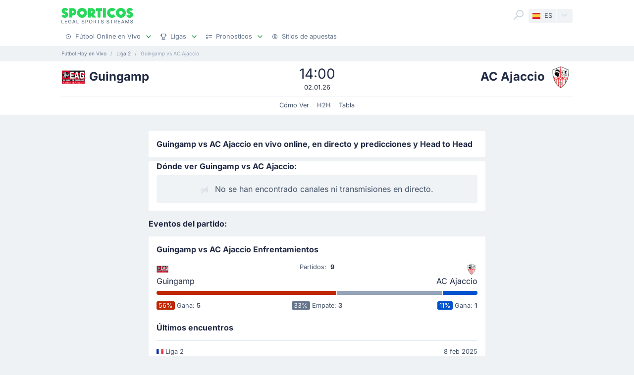

--- FILE ---
content_type: text/html;charset=utf-8
request_url: https://sporticos.com/es/match/ac-ajaccio-vs-guingamp
body_size: 24519
content:
<!DOCTYPE html><html  dir="ltr" lang="es"><head><meta charset="utf-8">
<meta name="viewport" content="width=device-width, initial-scale=1">
<title>Guingamp vs AC Ajaccio - en vivo ver partido online y predicciones, H2H - 2 ene 2026</title>
<link rel="preconnect" href="https://sporticos.ams3.cdn.digitaloceanspaces.com/" crossorigin="anonymous">
<link rel="preconnect" href="https://images.sporticos.com/" crossorigin="anonymous">
<link rel="preconnect" href="https://www.googletagmanager.com/" crossorigin="anonymous">
<script>window.dataLayer=window.dataLayer||[];function gtag(){dataLayer.push(arguments);}gtag('js', new Date());gtag('config', 'GTM-TVH8FT');</script>
<script>window.adsbygoogle = window.adsbygoogle || [];</script>
<link rel="stylesheet" href="/_nuxt/entry.omT-5wU_.css" crossorigin>
<link rel="stylesheet" href="/_nuxt/competitions.tn0RQdqM.css" crossorigin>
<link rel="modulepreload" as="script" crossorigin href="/_nuxt/3ySOhN0U.js">
<link rel="modulepreload" as="script" crossorigin href="/_nuxt/D3_2ioOU.js">
<link rel="modulepreload" as="script" crossorigin href="/_nuxt/BhFYp_PT.js">
<link rel="modulepreload" as="script" crossorigin href="/_nuxt/BOZWwo-y.js">
<link rel="modulepreload" as="script" crossorigin href="/_nuxt/CgX4fiLL.js">
<link rel="modulepreload" as="script" crossorigin href="/_nuxt/B44ygKu-.js">
<link rel="modulepreload" as="script" crossorigin href="/_nuxt/CVsGwmfm.js">
<link rel="modulepreload" as="script" crossorigin href="/_nuxt/BnBqvbw6.js">
<link rel="modulepreload" as="script" crossorigin href="/_nuxt/C8aktGAH.js">
<link rel="modulepreload" as="script" crossorigin href="/_nuxt/CU5zq_nK.js">
<link rel="modulepreload" as="script" crossorigin href="/_nuxt/TQXJ2IXq.js">
<link rel="modulepreload" as="script" crossorigin href="/_nuxt/B9th0eaI.js">
<link rel="modulepreload" as="script" crossorigin href="/_nuxt/CJ6iRdSS.js">
<link rel="modulepreload" as="script" crossorigin href="/_nuxt/BWDGTZrC.js">
<link rel="modulepreload" as="script" crossorigin href="/_nuxt/vuRh4amg.js">
<link rel="modulepreload" as="script" crossorigin href="/_nuxt/DV-9HWCf.js">
<link rel="modulepreload" as="script" crossorigin href="/_nuxt/DQS0Ym_G.js">
<link rel="modulepreload" as="script" crossorigin href="/_nuxt/CmphWXdv.js">
<link rel="modulepreload" as="script" crossorigin href="/_nuxt/BjXLpcga.js">
<link rel="modulepreload" as="script" crossorigin href="/_nuxt/DFSbp6zB.js">
<link rel="preload" as="fetch" fetchpriority="low" crossorigin="anonymous" href="/_nuxt/builds/meta/d4078e5d-5bfc-4836-ae45-8434c3b4e92c.json">
<script type="module" src="/_nuxt/3ySOhN0U.js" crossorigin></script>
<link rel="dns-prefetch" href="https://sporticos.ams3.cdn.digitaloceanspaces.com/" crossorigin="anonymous">
<link rel="dns-prefetch" href="https://images.sporticos.com/" crossorigin="anonymous">
<meta name="msapplication-TileColor" content="#27d95a">
<meta name="msapplication-config" content="/favicons/browserconfig.xml">
<meta name="theme-color" content="#ffffff">
<meta name="google-site-verification" content="LdU0-D3Wj8Bu6gHfRBZTy6NG2C4VF4sT3JAQNiJV0Aw">
<meta name="google-site-verification" content="7Tf-AUlU4EN99e_gp8V_9NS-z4UM_21rpHb5BZoDE_U">
<meta name="ahrefs-site-verification" content="59bf9ffd02a3086b3f66025c7018a3c600eb23f60225212ebb3dcc258a6469c7">
<meta name="ga-site-verification" content="m-N09Gg_Jj6Nz9OJ5vtjzffC">
<link rel="apple-touch-icon" sizes="180x180" href="/favicons/apple-touch-icon.png">
<link rel="icon" type="image/png" sizes="96x96" href="/favicons/favicon-96x96.png">
<link rel="icon" type="image/png" sizes="48x48" href="/favicons/favicon-48x48.png">
<link rel="manifest" href="/favicons/site.webmanifest">
<link rel="mask-icon" href="/favicons/safari-pinned-tab.svg" color="#27d95a">
<link rel="shortcut icon" href="/favicons/favicon.ico">
<link id="i18n-xd" rel="alternate" href="https://sporticos.com/en-gb/match/ac-ajaccio-vs-guingamp" hreflang="x-default">
<link id="i18n-alt-en" rel="alternate" href="https://sporticos.com/en-gb/match/ac-ajaccio-vs-guingamp" hreflang="en">
<link id="i18n-alt-en-GB" rel="alternate" href="https://sporticos.com/en-gb/match/ac-ajaccio-vs-guingamp" hreflang="en-GB">
<link id="i18n-alt-de" rel="alternate" href="https://sporticos.com/de/match/ac-ajaccio-vs-guingamp" hreflang="de">
<link id="i18n-alt-es" rel="alternate" href="https://sporticos.com/es/match/ac-ajaccio-vs-guingamp" hreflang="es">
<link id="i18n-alt-fr" rel="alternate" href="https://sporticos.com/fr/match/ac-ajaccio-vs-guingamp" hreflang="fr">
<link id="i18n-alt-pl" rel="alternate" href="https://sporticos.com/pl/match/ac-ajaccio-vs-guingamp" hreflang="pl">
<link id="i18n-alt-pt" rel="alternate" href="https://sporticos.com/pt-br/match/guingamp-vs-ac-ajaccio" hreflang="pt">
<link id="i18n-alt-pt-br" rel="alternate" href="https://sporticos.com/pt-br/match/guingamp-vs-ac-ajaccio" hreflang="pt-br">
<link id="i18n-can" rel="canonical" href="https://sporticos.com/es/match/ac-ajaccio-vs-guingamp">
<meta id="i18n-og-url" property="og:url" content="https://sporticos.com/es/match/ac-ajaccio-vs-guingamp">
<meta id="i18n-og" property="og:locale" content="es">
<meta id="i18n-og-alt-en-GB" property="og:locale:alternate" content="en_GB">
<meta id="i18n-og-alt-de" property="og:locale:alternate" content="de">
<meta id="i18n-og-alt-fr" property="og:locale:alternate" content="fr">
<meta id="i18n-og-alt-it" property="og:locale:alternate" content="it">
<meta id="i18n-og-alt-pl" property="og:locale:alternate" content="pl">
<meta id="i18n-og-alt-pt-br" property="og:locale:alternate" content="pt_br">
<meta name="description" content="Ver el infográfico sobre Guingamp vs AC Ajaccio - Sporticos.com - es un servicio web que presenta la información de los partidos de futbol por medio de atractivos infográficos">
<meta property="og:title" content="Guingamp vs AC Ajaccio - en vivo ver partido online y predicciones, H2H">
<meta property="og:description" content="Ver el infográfico sobre Guingamp vs AC Ajaccio - Sporticos.com - es un servicio web que presenta la información de los partidos de futbol por medio de atractivos infográficos">
<meta property="og:url" content="https://sporticos.com/es/match/ac-ajaccio-vs-guingamp">
<meta property="og:image" content="https://images.sporticos.com/sporticos/es/match/ac-ajaccio-vs-guingamp">
<meta property="og:image:width" content="1200">
<meta property="og:image:height" content="675">
<meta property="og:type" content="website">
<meta name="twitter:card" content="summary_large_image">
<meta name="twitter:title" content="Guingamp vs AC Ajaccio - en vivo ver partido online y predicciones, H2H">
<meta name="twitter:description" content="Ver el infográfico sobre Guingamp vs AC Ajaccio - Sporticos.com - es un servicio web que presenta la información de los partidos de futbol por medio de atractivos infográficos">
<meta name="twitter:image" content="https://images.sporticos.com/sporticos/es/match/ac-ajaccio-vs-guingamp">
<meta name="robots" content="max-image-preview:large">
<script type="application/ld+json">{"@context":"http://schema.org","@graph":[{"@context":"https://schema.org","@type":"BroadcastEvent","name":"Guingamp vs AC Ajaccio","description":"Liga 2","url":"https://sporticos.com/es/match/ac-ajaccio-vs-guingamp","startDate":"2026-01-02T19:00:00Z","endDate":"2026-01-02T20:30:00Z","isLiveBroadcast":true,"videoFormat":"HD","broadcastOfEvent":{"@context":"https://schema.org","@type":"SportsEvent","eventStatus":"http://schema.org/EventScheduled","eventAttendanceMode":"https://schema.org/MixedEventAttendanceMode","sport":"Football","name":"Guingamp vs AC Ajaccio","description":"Liga 2","url":"https://sporticos.com/es/match/ac-ajaccio-vs-guingamp","startDate":"2026-01-02T19:00:00Z","endDate":"2026-01-02T20:30:00Z","image":"https://images.sporticos.com/sporticos/es/match/ac-ajaccio-vs-guingamp","offers":{"@type":"Offer","availability":"https://schema.org/OnlineOnly","price":0,"priceCurrency":"EUR","url":"https://sporticos.com/es/match/ac-ajaccio-vs-guingamp","validFrom":"2026-01-02T19:00:00Z"},"homeTeam":{"@type":"SportsTeam","sport":"Football","name":"Guingamp","logo":"https://sporticos.ams3.cdn.digitaloceanspaces.com/soccer/teams/128/1654.png","url":"/es/team/francia/ea-guingamp"},"awayTeam":{"@type":"SportsTeam","sport":"Football","name":"AC Ajaccio","logo":"https://sporticos.ams3.cdn.digitaloceanspaces.com/soccer/teams/128/1660.png","url":"/es/team/francia/ac-ajaccio"},"location":[{"@type":"VirtualLocation","url":"https://sporticos.com/es/match/ac-ajaccio-vs-guingamp"},{"@type":"Place","name":"Stade du Roudourou, Guingamp"}]}}]}</script>
<script type="application/ld+json">{"@context":"https://schema.org","@type":"Organization","name":"Sporticos","legalName":"Sporticos Sp. z o.o","publishingPrinciples":"https://sporticos.com/en-gb/editorial-team","description":"Sporticos.com is a source for all essential information about football every fan would ever need. We are here to provide you with match previews, post mach reports, head to head teams, and players comparisons served in a simple way. All done with the purpose to watch and experience the football we love with an understanding and rich background. Be a part of the Sporticos.com crowd and share football stats with your friends!","foundingDate":"2015","url":"https://sporticos.com/es","sameAs":["https://twitter.com/SporticosCom","https://www.linkedin.com/company/sporticos"],"logo":{"@type":"ImageObject","url":"https://sporticos.ams3.cdn.digitaloceanspaces.com/sporticos.png"},"address":{"@type":"PostalAddress","streetAddress":"Grochowska 306/308","addressLocality":"Praga-Poludnie","addressRegion":"Warszawa","postalCode":"03-840","addressCountry":{"@type":"Country","name":"Poland"}},"contactPoint":{"@type":"ContactPoint","contactType":"customer support","email":"contact@sporticos.com"},"telephone":"+48 22 114 00 04","taxID":"PL1132892214"}</script><meta name="sentry-trace" content="864ba06adc7a3e25819717b7c2f3613e-fbf73bec48ab8862-0"/>
<meta name="baggage" content="sentry-environment=production,sentry-release=419040cf708e291543e29909693493badbc6e6a0,sentry-public_key=56f29625dac54ad592ddfcf03809d54c,sentry-trace_id=864ba06adc7a3e25819717b7c2f3613e,sentry-org_id=159747,sentry-sampled=false,sentry-sample_rand=0.9969250840698325,sentry-sample_rate=0.005"/></head><body><div id="__nuxt"><div class="layout-root"><span></span><!--[--><!----><!--]--><header class="bg-white px-0-5"><div class="container"><div class="row"><div class="col-12 d-flex align-items-center mt-0-5 py-0-5"><a href="/es" class="d-flex flex-column me-auto"><i class="svg-icon" style="width:145px;height:20px;" data-icon="sporticos"><svg xmlns="http://www.w3.org/2000/svg" viewBox="0 0 145 20"><title>Sporticos</title><path fill="#27d95a" d="m0 15.736 4.712-2.384c.225.785.842 1.487 1.655 1.487.674 0 1.15-.421 1.15-.926 0-.785-.925-1.234-2.103-1.795C3.366 11.108.56 9.79.56 5.863c0-3.45 3.142-5.835 6.676-5.835 2.637 0 5.246 1.43 6.255 4.236L9.004 6.367c-.252-.897-.813-1.346-1.458-1.346-.674 0-1.038.505-1.038.898 0 .813 1.038 1.29 2.356 1.907 2.104 1.01 4.909 2.356 4.909 6.087S10.435 20 6.648 20C4.068 20 1.234 18.85 0 15.736m21.767-.308v4.18h-5.694V.392h6.76a7.518 7.518 0 0 1 0 15.035zm0-9.622v4.208h1.066a2.1 2.1 0 0 0 2.104-2.104 2.12 2.12 0 0 0-2.104-2.104zm9.762 4.208C31.529 4.488 36.017 0 41.543 0s10.014 4.488 10.014 10.014S47.069 20 41.543 20s-10.014-4.46-10.014-9.986m13.8 0c0-2.104-1.682-3.815-3.786-3.815s-3.787 1.711-3.787 3.815c0 2.076 1.683 3.787 3.787 3.787s3.787-1.711 3.787-3.787m25.05 9.593H62.72l-3.17-3.618v3.618h-5.694V.393h7.18a7.117 7.117 0 0 1 7.126 7.125c0 2.412-1.347 4.544-3.31 5.778zM59.55 5.807v4.207h1.066a2.1 2.1 0 0 0 2.104-2.104 2.12 2.12 0 0 0-2.104-2.104zm19.13 13.8h-5.694V6.115h-3.225V.393h12.117v5.722h-3.197zM84.124.393h5.695v19.214h-5.695zm25.106 16.69c-1.824 1.795-4.32 2.917-7.069 2.917-5.526 0-10.014-4.46-10.014-9.986S96.634 0 102.16 0c2.749 0 5.245 1.122 7.069 2.945l-4.404 4.376A3.8 3.8 0 0 0 102.16 6.2a3.82 3.82 0 0 0-3.815 3.815c0 2.076 1.711 3.787 3.815 3.787 1.038 0 1.991-.42 2.665-1.122zm.757-7.069C109.986 4.488 114.474 0 120 0s10.014 4.488 10.014 10.014S125.526 20 120 20s-10.014-4.46-10.014-9.986m13.801 0c0-2.104-1.683-3.815-3.787-3.815s-3.787 1.711-3.787 3.815c0 2.076 1.683 3.787 3.787 3.787s3.787-1.711 3.787-3.787m7.153 5.722 4.712-2.384c.225.785.842 1.487 1.655 1.487.673 0 1.15-.421 1.15-.926 0-.785-.925-1.234-2.104-1.795-2.047-1.01-4.852-2.328-4.852-6.255 0-3.45 3.141-5.835 6.676-5.835 2.636 0 5.245 1.43 6.255 4.236l-4.488 2.103c-.253-.897-.814-1.346-1.459-1.346-.673 0-1.038.505-1.038.898 0 .813 1.038 1.29 2.357 1.907 2.103 1.01 4.908 2.356 4.908 6.087S141.374 20 137.588 20c-2.581 0-5.414-1.15-6.648-4.264"></path></svg></i><i class="svg-icon mt-0-25" style="width:145px;height:8px;" data-icon="sporticos-subtitle"><svg xmlns="http://www.w3.org/2000/svg" fill="none" viewBox="0 0 145 8"><title>Legal Sports Stream</title><path fill="#64748b" d="M.252 7.372V.1H1.35v6.329h3.295v.944zM6.997 7.372V.1h4.56v.945H8.093V3.26h3.225V4.2H8.094v2.227H11.6v.944zM19.044 2.397a2.2 2.2 0 0 0-.277-.579 1.77 1.77 0 0 0-.952-.72A2.2 2.2 0 0 0 17.151 1q-.615 0-1.108.316-.494.317-.78.927-.285.607-.285 1.488 0 .885.288 1.495.287.61.788.927.501.315 1.14.316.593 0 1.033-.241.444-.242.686-.682.245-.444.245-1.044l.284.053H17.36v-.905h2.858v.827q0 .916-.39 1.59a2.66 2.66 0 0 1-1.073 1.038q-.681.366-1.562.366-.987 0-1.733-.455a3.1 3.1 0 0 1-1.158-1.289q-.415-.839-.415-1.989 0-.87.241-1.562T14.808 1A3 3 0 0 1 15.84.26Q16.438 0 17.144 0q.59 0 1.098.174.51.174.909.494a2.8 2.8 0 0 1 1.019 1.729zM23.102 7.372h-1.165L24.555.1h1.267l2.618 7.273h-1.165L25.219 1.42h-.057zm.195-2.848h3.779v.923h-3.779zM30.59 7.372V.1h1.097v6.329h3.296v.944zM45.048 2.01a1.04 1.04 0 0 0-.47-.781q-.411-.28-1.036-.28-.448 0-.774.141-.328.139-.508.384a.9.9 0 0 0-.178.55q0 .26.121.448.124.187.323.316.203.124.433.21.231.081.444.134l.71.185q.349.086.714.23.366.146.678.384t.505.59q.195.351.195.841 0 .618-.32 1.098-.315.48-.92.756-.6.277-1.452.277-.816 0-1.413-.26a2.2 2.2 0 0 1-.934-.734 2.13 2.13 0 0 1-.373-1.137h1.101q.032.394.256.657.227.26.579.387.354.125.777.125.465 0 .828-.146.365-.15.575-.412a.98.98 0 0 0 .21-.621.76.76 0 0 0-.185-.53 1.4 1.4 0 0 0-.494-.34q-.309-.135-.7-.238l-.859-.235q-.873-.237-1.385-.7-.508-.46-.508-1.22 0-.63.341-1.098a2.24 2.24 0 0 1 .924-.728A3.2 3.2 0 0 1 43.567 0q.738 0 1.303.26.568.258.895.713.327.45.34 1.037zM48.616 7.372V.1h2.593q.849 0 1.406.31.558.308.834.845.278.533.278 1.2 0 .671-.281 1.207a2.03 2.03 0 0 1-.838.845q-.558.31-1.403.31h-1.782v-.931h1.683q.535 0 .87-.185a1.16 1.16 0 0 0 .49-.511q.156-.323.156-.735 0-.413-.156-.732a1.12 1.12 0 0 0-.494-.5q-.334-.182-.88-.182h-1.378v6.332zM62.43 3.736q0 1.164-.426 2.003a3.13 3.13 0 0 1-1.168 1.285q-.738.448-1.68.448-.945 0-1.687-.448-.738-.45-1.164-1.289-.427-.838-.426-2 0-1.164.426-1.998.426-.84 1.164-1.286A3.2 3.2 0 0 1 59.156 0q.942 0 1.68.451.742.447 1.168 1.286.426.834.426 1.999m-1.086 0q0-.888-.288-1.495-.285-.61-.781-.924a2.03 2.03 0 0 0-1.119-.316q-.629 0-1.122.316-.494.314-.781.924-.285.607-.284 1.495 0 .888.284 1.498.287.607.781.924.494.312 1.122.312.626 0 1.119-.312.497-.317.781-.924.288-.61.288-1.498M64.898 7.372V.1h2.593q.844 0 1.402.292.561.29.838.806.278.51.278 1.182 0 .668-.281 1.176a1.9 1.9 0 0 1-.838.784q-.558.281-1.403.281h-1.964v-.945h1.865q.533 0 .866-.152.338-.153.494-.444a1.46 1.46 0 0 0 .156-.7q0-.411-.16-.714a1.03 1.03 0 0 0-.493-.461q-.334-.164-.877-.164h-1.378v6.332zm3.59-3.281 1.797 3.281h-1.25l-1.76-3.281zM72.085 1.044V.099h5.629v.945h-2.27v6.328h-1.093V1.044zM84.024 2.01a1.04 1.04 0 0 0-.469-.781q-.411-.28-1.037-.28-.447 0-.774.141-.327.139-.508.384a.9.9 0 0 0-.177.55q0 .26.12.448.125.187.324.316.203.124.433.21.231.081.444.134l.71.185q.348.086.714.23.366.146.678.384t.504.59q.195.351.196.841 0 .618-.32 1.098-.315.48-.92.756-.6.277-1.452.277-.818 0-1.413-.26a2.2 2.2 0 0 1-.934-.734 2.13 2.13 0 0 1-.373-1.137h1.1q.033.394.256.657.228.26.58.387.354.125.777.125.465 0 .827-.146.366-.15.575-.412a.98.98 0 0 0 .21-.621.76.76 0 0 0-.185-.53 1.4 1.4 0 0 0-.493-.34q-.31-.135-.7-.238l-.86-.235q-.873-.237-1.384-.7-.508-.46-.508-1.22 0-.63.341-1.098.34-.469.923-.728A3.2 3.2 0 0 1 82.543 0q.74 0 1.303.26.569.258.895.713.327.45.341 1.037zM95.306 2.01a1.04 1.04 0 0 0-.469-.781q-.411-.28-1.037-.28-.447 0-.774.141-.327.139-.508.384a.9.9 0 0 0-.177.55q0 .26.12.448.125.187.324.316.203.124.433.21.231.081.444.134l.71.185q.348.086.714.23.366.146.678.384t.504.59q.195.351.196.841 0 .618-.32 1.098-.315.48-.92.756-.6.277-1.452.277-.817 0-1.413-.26a2.2 2.2 0 0 1-.934-.734 2.13 2.13 0 0 1-.373-1.137h1.1q.033.394.256.657.228.26.58.387.354.125.777.125.465 0 .827-.146.366-.15.576-.412a.98.98 0 0 0 .21-.621.76.76 0 0 0-.186-.53 1.4 1.4 0 0 0-.493-.34q-.31-.135-.7-.238l-.86-.235q-.872-.237-1.384-.7-.508-.46-.508-1.22 0-.63.341-1.098.34-.469.923-.728A3.2 3.2 0 0 1 93.825 0q.74 0 1.303.26.57.258.895.713.327.45.341 1.037zM98.516 1.044V.099h5.629v.945h-2.269v6.328h-1.094V1.044zM106.489 7.372V.1h2.592q.845 0 1.403.292.56.29.838.806.277.51.277 1.182 0 .668-.281 1.176a1.9 1.9 0 0 1-.838.784q-.558.281-1.403.281h-1.963v-.945h1.864q.533 0 .866-.152.338-.153.494-.444.156-.29.156-.7 0-.411-.159-.714a1.04 1.04 0 0 0-.494-.461q-.334-.164-.877-.164h-1.378v6.332zm3.59-3.281 1.797 3.281h-1.25l-1.762-3.281zM114.034 7.372V.1h4.56v.945h-3.463V3.26h3.225V4.2h-3.225v2.227h3.505v.944zM121.774 7.372h-1.165L123.226.1h1.268l2.617 7.273h-1.165L123.89 1.42h-.057zm.195-2.848h3.778v.923h-3.778zM129.261.1h1.332l2.315 5.653h.086l2.315-5.654h1.332v7.273h-1.044V2.11h-.068l-2.145 5.253h-.866l-2.145-5.256h-.068v5.266h-1.044zM143.303 2.01a1.04 1.04 0 0 0-.469-.781q-.412-.28-1.037-.28-.448 0-.774.141-.327.139-.508.384a.9.9 0 0 0-.178.55q0 .26.121.448.125.187.323.316.203.124.433.21.231.081.444.134l.711.185q.348.086.713.23.366.146.679.384.312.238.504.59.195.351.195.841 0 .618-.319 1.098-.317.48-.92.756-.6.277-1.453.277-.816 0-1.413-.26a2.2 2.2 0 0 1-.934-.734 2.13 2.13 0 0 1-.373-1.137h1.101q.032.394.256.657.226.26.579.387.355.125.777.125.465 0 .828-.146.365-.15.575-.412a.98.98 0 0 0 .21-.621.76.76 0 0 0-.185-.53 1.4 1.4 0 0 0-.494-.34 5 5 0 0 0-.699-.238l-.86-.235q-.873-.237-1.385-.7-.507-.46-.507-1.22 0-.63.34-1.098.342-.469.924-.728A3.2 3.2 0 0 1 141.822 0q.738 0 1.303.26.568.258.895.713.326.45.341 1.037z"></path></svg></i></a><div class="d-flex"><form class="position-relative bg-white me-0-5"><div class="search-container d-flex justify-content-start align-items-md-end"><button type="button"><svg class="svg-icon svg-icon-size-24 fill-gray-400" style="" data-v-da5f7ea8><use href="/sprites/common.6e6ebf9e.svg#search" data-v-da5f7ea8></use></svg></button><!----><!----></div></form><div class="small bg-gray-200 rounded transition-background-color position-relative"><button class="flex-container cursor-pointer text-secondary" type="button"><span class="flex-container p-0-5"><svg class="svg-icon me-0-5" style="width:16px;height:12px;" data-v-da5f7ea8><use href="/sprites/common.6e6ebf9e.svg#es" data-v-da5f7ea8></use></svg><span>ES</span></span><span class="language-switcher__arrow flex-container h-100 bg-gray-100-hover px-0-5 border-start border-1 border-light radius-right"><svg class="svg-icon svg-icon-size-16 transition-fill fill-gray-400" style="" data-v-da5f7ea8><use href="/sprites/common.6e6ebf9e.svg#chevron-down" data-v-da5f7ea8></use></svg></span></button><!----></div></div><button class="main-navigation-trigger d-block d-md-none is-closed hamburger hamburger--squeeze ms-0-5" type="button"><span class="hamburger-box"><span class="hamburger-inner"></span></span><span class="visually-hidden"> Menu </span></button></div><nav class="header-bottom-menu__slide col-12"><ul class="flex-container no-bullet m-0 flex-column justify-content-center flex-md-row justify-content-md-start"><!--[--><li class="small mt-0-5 mt-md-0 header-bottom-menu__item"><a class="flex-container justify-content-between align-items-center p-0-5" href="/es"><span class="flex-container align-items-center justify-content-md-start text-gray-600 text-dark-hover"><svg class="svg-icon svg-icon-size-12 me-0-5 fill-gray-600" style="" data-v-da5f7ea8><use href="/sprites/common.6e6ebf9e.svg#play" data-v-da5f7ea8></use></svg><span>Fútbol Online en Vivo</span></span><span class="flex-container ms-0-5"><svg class="svg-icon svg-icon-size-16 fill-green" style="" data-v-da5f7ea8><use href="/sprites/common.6e6ebf9e.svg#chevron-down" data-v-da5f7ea8></use></svg></span></a><div class="navbar-submenu bg-white pt-1 px-1 d-none"><div class="d-block container"><!--[--><div class="d-flex"><!--[--><a href="/es" class="d-flex align-items-center text-bold ms-0-5">Fútbol Online en Vivo <svg class="svg-icon svg-icon-size-16 fill-green" style="" data-v-da5f7ea8><use href="/sprites/common.6e6ebf9e.svg#chevron-right" data-v-da5f7ea8></use></svg></a><a href="/es/futbol-en-la-tele" class="d-flex align-items-center text-bold ms-0-5">Fútbol en la tele <svg class="svg-icon svg-icon-size-16 fill-green" style="" data-v-da5f7ea8><use href="/sprites/common.6e6ebf9e.svg#chevron-right" data-v-da5f7ea8></use></svg></a><!--]--></div><hr class="my-0-5"><!--]--><div class="container"><div class="row"><!--[--><div class="col-md-5 col-lg-3"><div class="d-block ps-0-5 my-0-5"><strong class="py-0-5">Otros sitios</strong><div class="row"><!--[--><div class="col-md-auto"><ul class="no-bullet"><!--[--><li class="pt-0-5"><a href="/es/futbol-libre-tv" class="">Futbollibre</a></li><!--]--></ul></div><!--]--></div></div></div><div class="col-md-7 col-lg-9"><div class="d-block ps-0-5 my-0-5"><strong class="py-0-5">Fútbol Online en Vivo</strong><div class="row"><!--[--><div class="col-md-auto"><ul class="no-bullet"><!--[--><li class="pt-0-5"><a href="/es/team/francia/paris-saint-germain-fc" class="">PSG</a></li><li class="pt-0-5"><a href="/es/team/espana/girona-fc" class="">Girona</a></li><li class="pt-0-5"><a href="/es/team/alemania/bayern-munich" class="">Bayern Munich</a></li><li class="pt-0-5"><a href="/es/team/italia/juventus-turin" class="">Juventus</a></li><li class="pt-0-5"><a href="/es/team/italia/inter-milan" class="">Inter Milan</a></li><!--]--></ul></div><div class="col-md-auto"><ul class="no-bullet"><!--[--><li class="pt-0-5"><a href="/es/team/espana/rcd-espanyol-barcelona" class="">Espanyol</a></li><li class="pt-0-5"><a href="/es/team/espana/real-betis-balompie" class="">Real Betis</a></li><li class="pt-0-5"><a href="/es/team/espana/fc-barcelona" class="">Barcelona</a></li><li class="pt-0-5"><a href="/es/team/espana/rayo-vallecano" class="">Rayo Vallecano</a></li><li class="pt-0-5"><a href="/es/team/espana/villarreal-cf" class="">Villarreal</a></li><!--]--></ul></div><div class="col-md-auto"><ul class="no-bullet"><!--[--><li class="pt-0-5"><a href="/es/team/espana/ca-osasuna" class="">Osasuna</a></li><li class="pt-0-5"><a href="/es/team/espana/rc-celta-de-vigo" class="">Celta Vigo</a></li><li class="pt-0-5"><a href="/es/team/espana/real-sociedad" class="">Real Sociedad</a></li><li class="pt-0-5"><a href="/es/team/espana/athletic-bilbao" class="">Athletic Bilbao</a></li><li class="pt-0-5"><a href="/es/team/espana/rcd-mallorca" class="">Mallorca</a></li><!--]--></ul></div><div class="col-md-auto"><ul class="no-bullet"><!--[--><li class="pt-0-5"><a href="/es/team/espana/valencia-cf" class="">Valencia</a></li><li class="pt-0-5"><a href="/es/team/espana/real-madrid-cf" class="">Real Madrid</a></li><li class="pt-0-5"><a href="/es/team/espana/sevilla-fc" class="">Sevilla</a></li><li class="pt-0-5"><a href="/es/team/espana/atletico-madrid" class="">Atletico Madrid</a></li><li class="pt-0-5"><a href="/es/team/espana/getafe-cf" class="">Getafe</a></li><!--]--></ul></div><div class="col-md-auto"><ul class="no-bullet"><!--[--><li class="pt-0-5"><a href="/es/team/portugal/sporting-cp" class="">Sporting</a></li><!--]--></ul></div><!--]--></div></div></div><!--]--></div></div></div></div></li><li class="small mt-0-5 mt-md-0 header-bottom-menu__item"><a class="flex-container justify-content-between align-items-center p-0-5" href="/es/todas-las-ligas"><span class="flex-container align-items-center justify-content-md-start text-gray-600 text-dark-hover"><svg class="svg-icon svg-icon-size-12 me-0-5 fill-gray-600" style="" data-v-da5f7ea8><use href="/sprites/common.6e6ebf9e.svg#goblet" data-v-da5f7ea8></use></svg><span>Ligas</span></span><span class="flex-container ms-0-5"><svg class="svg-icon svg-icon-size-16 fill-green" style="" data-v-da5f7ea8><use href="/sprites/common.6e6ebf9e.svg#chevron-down" data-v-da5f7ea8></use></svg></span></a><div class="navbar-submenu bg-white pt-1 px-1 d-none"><div class="d-block container"><!--[--><div class="d-flex"><!--[--><a href="/es/todas-las-ligas" class="d-flex align-items-center text-bold ms-0-5">Ligas <svg class="svg-icon svg-icon-size-16 fill-green" style="" data-v-da5f7ea8><use href="/sprites/common.6e6ebf9e.svg#chevron-right" data-v-da5f7ea8></use></svg></a><!--]--></div><hr class="my-0-5"><!--]--><div class="container"><div class="row"><!--[--><div class="col-md-6 col-lg-3"><div class="d-block ps-0-5 my-0-5"><strong class="py-0-5">Estados Unidos</strong><div class="row"><!--[--><div class="col-md-auto"><ul class="no-bullet"><!--[--><!--]--></ul></div><!--]--></div></div></div><div class="col-md-6 col-lg-3"><div class="d-block ps-0-5 my-0-5"><strong class="py-0-5">Ligas superiores</strong><div class="row"><!--[--><div class="col-md-auto"><ul class="no-bullet"><!--[--><li class="pt-0-5"><a href="/es/league/cm-fifa-de-clubes" class="">CM FIFA de Clubes</a></li><li class="pt-0-5"><a href="/es/league/liga-europa-de-la-uefa" class="">Liga Europa de la UEFA</a></li><li class="pt-0-5"><a href="/es/league/liga-campeones-uefa" class="">Liga Campeones UEFA</a></li><li class="pt-0-5"><a href="/es/league/inglaterra/premier-league" class="">Premier League</a></li><li class="pt-0-5"><a href="/es/league/italia/serie-a" class="">Serie A</a></li><li class="pt-0-5"><a href="/es/league/alemania/bundesliga" class="">Bundesliga</a></li><li class="pt-0-5"><a href="/es/league/espana/laliga" class="">LaLiga</a></li><!--]--></ul></div><!--]--></div></div></div><!--]--></div></div></div></div></li><li class="small mt-0-5 mt-md-0 header-bottom-menu__item"><a class="flex-container justify-content-between align-items-center p-0-5" href="/es/pronosticos"><span class="flex-container align-items-center justify-content-md-start text-gray-600 text-dark-hover"><svg class="svg-icon svg-icon-size-12 me-0-5 fill-gray-600" style="" data-v-da5f7ea8><use href="/sprites/common.6e6ebf9e.svg#tasks" data-v-da5f7ea8></use></svg><span>Pronosticos</span></span><span class="flex-container ms-0-5"><svg class="svg-icon svg-icon-size-16 fill-green" style="" data-v-da5f7ea8><use href="/sprites/common.6e6ebf9e.svg#chevron-down" data-v-da5f7ea8></use></svg></span></a><div class="navbar-submenu bg-white pt-1 px-1 d-none"><div class="d-block container"><!--[--><div class="d-flex"><!--[--><a href="/es/pronosticos" class="d-flex align-items-center text-bold ms-0-5">Pronosticos <svg class="svg-icon svg-icon-size-16 fill-green" style="" data-v-da5f7ea8><use href="/sprites/common.6e6ebf9e.svg#chevron-right" data-v-da5f7ea8></use></svg></a><!--]--></div><hr class="my-0-5"><!--]--><div class="container"><div class="row"><!--[--><div class="col-md-6 col-lg-4"><div class="d-block ps-0-5 my-0-5"><strong class="py-0-5"></strong><div class="row"><!--[--><div class="col-md-auto"><ul class="no-bullet"><!--[--><li class="pt-0-5"><a href="/es/pronosticos/1x2" class="">1x2</a></li><li class="pt-0-5"><a href="/es/pronosticos/mas-de-2-5-goles" class="">Más 2.5</a></li><!--]--></ul></div><div class="col-md-auto"><ul class="no-bullet"><!--[--><li class="pt-0-5"><a href="/es/pronosticos/ambos-equipos-marcan" class="">BTTS</a></li><!--]--></ul></div><!--]--></div></div></div><!--]--></div></div></div></div></li><li class="small mt-0-5 mt-md-0 header-bottom-menu__item"><a href="/es/rankings/sporticos-esp" class="flex-container justify-content-between align-items-center p-0-5"><span class="flex-container align-items-center justify-content-md-start text-gray-600 text-dark-hover"><svg class="svg-icon svg-icon-size-12 me-0-5 fill-gray-600" style="" data-v-da5f7ea8><use href="/sprites/common.6e6ebf9e.svg#betting-sites" data-v-da5f7ea8></use></svg><span>Sitios de apuestas</span></span><!----></a><!----></li><!--]--></ul></nav></div></div></header><div class="d-flex d-md-none fixed-bottom bg-white row border-top border-1 border-gray-300 shadow-top-gray"><!--[--><a href="/es" class="col d-flex flex-column align-items-center justify-content-center p-0-5 text-secondary fill-gray-400" exact="true"><i class="svg-icon svg-icon-size-16" style="" data-icon="play"><svg xmlns="http://www.w3.org/2000/svg" width="24" height="24" viewBox="0 0 24 24"><path fill-rule="evenodd" d="M2 12c0 5.523 4.477 10 10 10s10-4.477 10-10S17.523 2 12 2 2 6.477 2 12m2 0a8 8 0 1 1 16 0 8 8 0 0 1-16 0m6.528-2.882a1 1 0 0 1 1.027.05l3 2a1 1 0 0 1 0 1.664l-3 2A1 1 0 0 1 10 14v-4a1 1 0 0 1 .528-.882" clip-rule="evenodd"></path></svg></i><small class="mt-0-5 text-center">En Vivo</small></a><a href="/es/futbol-en-la-tele" class="col d-flex flex-column align-items-center justify-content-center p-0-5 text-secondary fill-gray-400" exact="false"><i class="svg-icon svg-icon-size-16" style="" data-icon="ontv"><svg xmlns="http://www.w3.org/2000/svg" width="12" height="12" viewBox="0 0 12 12"><path fill-rule="evenodd" d="M8.197 1.08c.296.157.392.498.214.761L7.104 3.778h2.021c1.036 0 1.875.746 1.875 1.666v3.89c0 .92-.84 1.666-1.875 1.666h-6.25C1.839 11 1 10.254 1 9.333V5.444c0-.92.84-1.666 1.875-1.666h1.332l-.602-.803c-.191-.255-.114-.6.173-.77.288-.17.676-.102.867.154l1.031 1.374L7.34 1.27c.178-.263.562-.349.858-.19m-2.83 3.809h3.758c.345 0 .625.249.625.555v3.89c0 .306-.28.555-.625.555h-6.25c-.345 0-.625-.249-.625-.556V5.444c0-.306.28-.555.625-.555z" clip-rule="evenodd"></path></svg></i><small class="mt-0-5 text-center">En la tele</small></a><a href="/es/pronosticos" class="col d-flex flex-column align-items-center justify-content-center p-0-5 text-secondary fill-gray-400" exact="false"><i class="svg-icon svg-icon-size-16" style="" data-icon="tasks"><svg xmlns="http://www.w3.org/2000/svg" width="10" height="8" viewBox="0 0 10 8"><path d="m2.131.662-.988 1.079-.259-.311a.5.5 0 1 0-.768.64l.625.75a.5.5 0 0 0 .753.018l1.375-1.5A.5.5 0 0 0 2.13.662M4.5 2.5h5a.5.5 0 1 0 0-1h-5a.5.5 0 0 0 0 1m0 3a.5.5 0 0 0 0 1h5a.5.5 0 1 0 0-1zm-2.354-.854-.646.647-.646-.647a.5.5 0 0 0-.708.708L.793 6l-.647.646a.5.5 0 0 0 .708.708l.646-.647.646.647a.5.5 0 0 0 .708-.708L2.207 6l.647-.646a.5.5 0 0 0-.708-.708"></path></svg></i><small class="mt-0-5 text-center">Pronosticos</small></a><a href="/es/todas-las-ligas" class="col d-flex flex-column align-items-center justify-content-center p-0-5 text-secondary fill-gray-400" exact="true"><i class="svg-icon svg-icon-size-16" style="" data-icon="goblet"><svg xmlns="http://www.w3.org/2000/svg" width="10" height="10" viewBox="0 0 10 10"><path d="M8 0a.5.5 0 0 1 .5.5v.518a1.75 1.75 0 0 1 0 3.464v.103a1 1 0 0 1-.332.744L6.375 6.938 6.89 9h.61a.5.5 0 0 1 0 1h-5a.5.5 0 0 1 0-1h.61l.515-2.062-1.793-1.61a1 1 0 0 1-.332-.743v-.103a1.75 1.75 0 0 1 0-3.464V.5A.5.5 0 0 1 2 0zM2.5 4.585l2.166 1.943a.5.5 0 0 0 .668 0L7.5 4.585V1h-5zm-1-2.542a.75.75 0 0 0 0 1.414zm7 0v1.414a.75.75 0 0 0 0-1.414M5.86 9l-.358-1.43c-.324.115-.68.115-1.004 0L4.14 9z"></path></svg></i><small class="mt-0-5 text-center">Ligas</small></a><!--]--><!----></div><main><!--[--><!--[--><div class="mb-3 position-relative"><div class="container"><ol class="sp-breadcrumb d-flex my-0-5 small no-bullet text-ellipsis" itemscope itemtype="https://schema.org/BreadcrumbList"><!--[--><li class="sp-breadcrumb-item small" itemprop="itemListElement" itemscope itemtype="https://schema.org/ListItem"><a href="/es" class="text-gray-600" itemid="/es" itemprop="item" itemscope itemtype="https://schema.org/WebPage"><span itemprop="name">Fútbol Hoy en Vivo</span></a><meta content="1" itemprop="position"></li><li class="sp-breadcrumb-item small" itemprop="itemListElement" itemscope itemtype="https://schema.org/ListItem"><a href="/es/league/francia/liga-2" class="text-gray-600" itemid="/es/league/francia/liga-2" itemprop="item" itemscope itemtype="https://schema.org/WebPage"><span itemprop="name">Liga 2</span></a><meta content="2" itemprop="position"></li><li class="text-ellipsis sp-breadcrumb-item small" itemprop="itemListElement" itemscope itemtype="https://schema.org/ListItem"><span class="text-gray-500" itemprop="name"><span class="bc-label">Guingamp vs AC Ajaccio</span></span><meta content="3" itemprop="position"></li><!--]--></ol></div><div class="match-header" data-id="router-offset-top"><div class="bg-danger text-white text-center" style="display:none;"></div><div class="bg-white pt-0-5"><div class="container pb-0-5"><div class="row"><div class="col-12"><div class="flex-container align-items-center justify-content-between"><a href="/es/team/francia/ea-guingamp" class="d-md-flex w-40"><div class="mb-0-25 me-0-5"><img alt="Guingamp" height="48" loading="lazy" src="https://sporticos.ams3.cdn.digitaloceanspaces.com/soccer/teams/64/1654.png" srcset="https://sporticos.ams3.cdn.digitaloceanspaces.com/soccer/teams/128/1654.png 2x, https://sporticos.ams3.cdn.digitaloceanspaces.com/soccer/teams/64/1654.png 1x" width="48"></div><h2 class="h3 mt-0-5 d-none d-md-block">Guingamp</h2><h2 class="small d-block d-md-none">Guingamp</h2></a><div class="flex-container flex-column text-center text-nowrap ms-0-5 me-0-5"><small class="h2 text-reset mb-0">14:00</small><!----><small>02.01.26</small><!----></div><a href="/es/team/francia/ac-ajaccio" class="d-md-flex text-end flex-md-row-reverse w-40"><div class="mb-0-25 ms-0-5"><img alt="AC Ajaccio" height="48" loading="lazy" src="https://sporticos.ams3.cdn.digitaloceanspaces.com/soccer/teams/64/1660.png" srcset="https://sporticos.ams3.cdn.digitaloceanspaces.com/soccer/teams/128/1660.png 2x, https://sporticos.ams3.cdn.digitaloceanspaces.com/soccer/teams/64/1660.png 1x" width="48"></div><h2 class="h3 mt-0-5 d-none d-md-block">AC Ajaccio</h2><h2 class="small d-block d-md-none">AC Ajaccio</h2></a></div></div><!----></div></div><div class="container"><hr class="my-0"><div class="match-tabs text-center border-bottom border-1 border-gray-300"><!--[--><a aria-current="page" href="/es/match/ac-ajaccio-vs-guingamp#how_to_watch" class="router-link-active router-link-exact-active d-inline-block cursor-pointer p-0-5 border-bottom border-2 rounded-0 small border-transparent text-secondary">Cómo Ver</a><a aria-current="page" href="/es/match/ac-ajaccio-vs-guingamp#head_to_head" class="router-link-active router-link-exact-active d-inline-block cursor-pointer p-0-5 border-bottom border-2 rounded-0 small border-transparent text-secondary">H2H</a><a aria-current="page" href="/es/match/ac-ajaccio-vs-guingamp#league_table" class="router-link-active router-link-exact-active d-inline-block cursor-pointer p-0-5 border-bottom border-2 rounded-0 small border-transparent text-secondary">Tabla</a><!--]--></div></div></div><div class="fixed-top w-100 bg-white pt-0-5 match-header-fixed" style="display:none;"><div class="container"><div class="flex-container justify-content-between"><div class="flex-container align-items-center"><img alt="Guingamp" height="32" loading="lazy" src="https://sporticos.ams3.cdn.digitaloceanspaces.com/soccer/teams/64/1654.png" srcset="https://sporticos.ams3.cdn.digitaloceanspaces.com/soccer/teams/128/1654.png 2x, https://sporticos.ams3.cdn.digitaloceanspaces.com/soccer/teams/64/1654.png 1x" width="32"><div class="d-none d-md-block h5 mb-0 ms-0-5">Guingamp</div></div><div class="text-center"><small class="h6 text-reset mb-0">14:00</small><small class="d-block">02.01.26</small><!----></div><div class="flex-container align-items-center"><div class="d-none d-md-block h5 mb-0 me-0-5">AC Ajaccio</div><img alt="AC Ajaccio" height="32" loading="lazy" src="https://sporticos.ams3.cdn.digitaloceanspaces.com/soccer/teams/64/1660.png" srcset="https://sporticos.ams3.cdn.digitaloceanspaces.com/soccer/teams/128/1660.png 2x, https://sporticos.ams3.cdn.digitaloceanspaces.com/soccer/teams/64/1660.png 1x" width="32"></div></div><hr class="my-0"><div class="match-tabs text-center border-bottom border-1 border-gray-300"><!--[--><a aria-current="page" href="/es/match/ac-ajaccio-vs-guingamp#how_to_watch" class="router-link-active router-link-exact-active d-inline-block cursor-pointer p-0-5 border-bottom border-2 rounded-0 small border-transparent text-secondary">Cómo Ver</a><a aria-current="page" href="/es/match/ac-ajaccio-vs-guingamp#head_to_head" class="router-link-active router-link-exact-active d-inline-block cursor-pointer p-0-5 border-bottom border-2 rounded-0 small border-transparent text-secondary">H2H</a><a aria-current="page" href="/es/match/ac-ajaccio-vs-guingamp#league_table" class="router-link-active router-link-exact-active d-inline-block cursor-pointer p-0-5 border-bottom border-2 rounded-0 small border-transparent text-secondary">Tabla</a><!--]--></div></div></div></div><div class="container overflow-hidden mt-2"><div class="row"><div class="col-lg-8 offset-lg-2 col-12"><header class="mb-0-5 text-center bg-white mb-0 p-1" id="overview" data-id="scroll-spy-item"><h1 class="flex-container align-items-center mb-0 h6">Guingamp vs AC Ajaccio en vivo online, en directo y predicciones y Head to Head <!--[--><!--]--></h1><!----></header><!----><hr class="m-0"><!----><div id="how_to_watch" class="col-12 m-0 px-1 pb-1 bg-white rounded" data-id="scroll-spy-item"><header><h2 class="h6">Dónde ver Guingamp vs AC Ajaccio:</h2></header><div><!----><!----><!----><!----><div class="p-1 rounded text-center text-secondary bg-gray-200"><i class="svg-icon svg-icon-size-16 fill-gray-400 me-0-5" style="" data-icon="no-connectivity"><svg xmlns="http://www.w3.org/2000/svg" width="16" height="16" viewBox="0 0 16 16"><path fill-rule="evenodd" d="M13.53 1.53a.667.667 0 0 1 .942.942L12.75 4.195c1.228 1.191 1.918 2.797 1.918 4.472 0 1.69-.702 3.31-1.951 4.504l-.005.005a.673.673 0 0 1-.9-.026.619.619 0 0 1-.027-.87l.006-.005a5 5 0 0 0 1.565-3.608c0-1.33-.545-2.608-1.517-3.56l-.88.88c.699.73 1.09 1.687 1.09 2.683a3.89 3.89 0 0 1-1.217 2.808l-.007.007a.675.675 0 0 1-.89-.033.618.618 0 0 1-.034-.863l.005-.007c.532-.508.83-1.196.83-1.912 0-.652-.246-1.28-.69-1.77l-.909.908c.183.238.292.536.292.86 0 .782-.639 1.416-1.427 1.416-.322 0-.619-.105-.857-.283l-.923.923a.61.61 0 0 1-.128.728.67.67 0 0 1-.73.13l-.993.992a.61.61 0 0 1-.18.576.67.67 0 0 1-.571.175l-1.147 1.147a.667.667 0 0 1-.943-.943zM4.264 12.68v.037a.5.5 0 0 1-.158.349.552.552 0 0 0 0 0 .5.5 0 0 0 .158-.387zm1.867-1.868a.5.5 0 0 1-.12.556.553.553 0 0 0 0 0 .51.51 0 0 0 .12-.556zm2.92-2.92a1.288 1.288 0 0 0 0 0zm1.822-1.822a3.76 3.76 0 0 1 1.056 2.6 3.77 3.77 0 0 0 0 0 3.76 3.76 0 0 0-1.056-2.6m1.792-1.791c1.206 1.169 1.883 2.745 1.883 4.388 0 1.658-.689 3.247-1.915 4.42 1.227-1.173 1.915-2.762 1.915-4.42 0-1.643-.677-3.22-1.883-4.389zM6.118 6.76a2.7 2.7 0 0 0-.645.958l-.19.19c.136-.463.395-.89.757-1.235a.52.52 0 0 0 .188-.372.5.5 0 0 0-.158-.385.51.51 0 0 1 .158.385.5.5 0 0 1-.188.372c-.363.346-.621.772-.757 1.235l-1.27 1.27a4 4 0 0 1-.034-.508c0-1.053.437-2.062 1.214-2.806a.66.66 0 0 1 .47-.215.68.68 0 0 1 .489.183.63.63 0 0 1 .194.474.61.61 0 0 1-.228.454M2.647 8.667c0 .551.093 1.093.271 1.606l-.092.092a5 5 0 0 1-.297-1.698c0-1.384.575-2.712 1.6-3.691a.5.5 0 0 0-.021-.707.503.503 0 0 1 .022.707 5.1 5.1 0 0 0-1.601 3.691c0 .584.102 1.157.297 1.699l-.909.908a6.1 6.1 0 0 1-.583-2.607c0-1.69.703-3.31 1.952-4.503l.005-.005a.674.674 0 0 1 .898.025.618.618 0 0 1 .027.87l-.005.006a5 5 0 0 0-1.564 3.607" clip-rule="evenodd"></path></svg></i> No se han encontrado canales ni transmisiones en directo.</div></div></div><div class="mt-1" match-slug="ac-ajaccio-vs-guingamp"><header class="col h6 mb-1">Eventos del partido:</header><!----><!--[--><!----><!----><!----><div class="rounded p-1 bg-white mb-1" id="head_to_head" data-id="scroll-spy-item"><!--[--><header><h2 class="h6">Guingamp vs AC Ajaccio Enfrentamientos</h2></header><!--[--><!----><div><div class="row pt-0-5 pb-0-5"><div class="text-start col-4"><img alt="Guingamp" height="24" loading="lazy" src="https://sporticos.ams3.cdn.digitaloceanspaces.com/soccer/teams/64/1654.png" srcset="https://sporticos.ams3.cdn.digitaloceanspaces.com/soccer/teams/128/1654.png 2x, https://sporticos.ams3.cdn.digitaloceanspaces.com/soccer/teams/64/1654.png 1x" width="24"><br class="d-block d-md-none"><label class="text-ellipsis-2-lines" for="home">Guingamp</label></div><div class="col-4 text-center small"><span class="text-secondary">Partidos:  </span><strong>9</strong></div><div class="text-end col-4"><img alt="AC Ajaccio" height="24" loading="lazy" src="https://sporticos.ams3.cdn.digitaloceanspaces.com/soccer/teams/64/1660.png" srcset="https://sporticos.ams3.cdn.digitaloceanspaces.com/soccer/teams/128/1660.png 2x, https://sporticos.ams3.cdn.digitaloceanspaces.com/soccer/teams/64/1660.png 1x" width="24"><br class="d-block d-md-none"><label class="text-ellipsis-2-lines" for="away">AC Ajaccio</label></div></div><div class="bs-progress" style="height:0.5rem;"><!--[--><div aria-valuemax="100" aria-valuemin="0" aria-valuenow="56" class="bs-progress-bar bg-danger-dark" role="progressbar" style="width:56%;"></div><div aria-valuemax="100" aria-valuemin="0" aria-valuenow="33" class="bs-progress-bar bg-gray-500" role="progressbar" style="width:33%;"></div><div aria-valuemax="100" aria-valuemin="0" aria-valuenow="11" class="bs-progress-bar bg-blue" role="progressbar" style="width:11%;"></div><!--]--></div><div class="row pt-0-5 pb-0-5"><div class="col-4 text-start"><span id="home" class="bg-danger-dark small text-white rounded simple-badge-small me-0-25">56%</span><br class="d-block d-md-none"><small class="text-nowrap text-secondary">Gana: <strong>5</strong></small></div><div class="col-4 text-center"><span id="away" class="bg-gray-600 small text-white rounded simple-badge-small me-0-25">33%</span><br class="d-block d-md-none"><small class="text-nowrap text-secondary">Empate: <strong>3</strong></small></div><div class="col-4 text-end"><span id="away" class="bg-blue small text-white rounded simple-badge-small me-0-25">11%</span><br class="d-block d-md-none"><small class="text-nowrap text-secondary">Gana: <strong>1</strong></small></div></div></div><div class="mt-1"><header class="h6">Últimos encuentros</header><ol class="no-bullet mt-1" show-first-top-border="false"><!--[--><li class="border-top border-1 border-gray-300 py-0-5 mb-0-25"><div class="row"><div class="col-6 text-nowrap text-ellipsis overflow-hidden"><img alt="Flag FRA" height="14" loading="lazy" src="/flags/FRA.svg" width="14" class="me-0-25"><small class="text-secondary">Liga 2</small></div><div class="col-6 text-end"><small class="text-secondary">8 feb 2025</small></div></div><div class="row"><div class="col-5 text-end overflow-hidden text-ellipsis text-nowrap"><small>AC Ajaccio</small><img alt="AC Ajaccio" height="24" loading="lazy" src="https://sporticos.ams3.cdn.digitaloceanspaces.com/soccer/teams/64/1660.png" srcset="https://sporticos.ams3.cdn.digitaloceanspaces.com/soccer/teams/128/1660.png 2x, https://sporticos.ams3.cdn.digitaloceanspaces.com/soccer/teams/64/1660.png 1x" width="24" class="ms-0-5"></div><div class="col-2 text-center text-nowrap"><span class="simple-badge rounded">0 : 3</span></div><div class="col-5 overflow-hidden text-ellipsis text-nowrap"><img alt="Guingamp" height="24" loading="lazy" src="https://sporticos.ams3.cdn.digitaloceanspaces.com/soccer/teams/64/1654.png" srcset="https://sporticos.ams3.cdn.digitaloceanspaces.com/soccer/teams/128/1654.png 2x, https://sporticos.ams3.cdn.digitaloceanspaces.com/soccer/teams/64/1654.png 1x" width="24" class="me-0-5"><small>Guingamp</small></div></div></li><li class="border-top border-1 border-gray-300 py-0-5 mb-0-25"><div class="row"><div class="col-6 text-nowrap text-ellipsis overflow-hidden"><img alt="Flag FRA" height="14" loading="lazy" src="/flags/FRA.svg" width="14" class="me-0-25"><small class="text-secondary">Liga 2</small></div><div class="col-6 text-end"><small class="text-secondary">29 oct 2024</small></div></div><div class="row"><div class="col-5 text-end overflow-hidden text-ellipsis text-nowrap"><small>Guingamp</small><img alt="Guingamp" height="24" loading="lazy" src="https://sporticos.ams3.cdn.digitaloceanspaces.com/soccer/teams/64/1654.png" srcset="https://sporticos.ams3.cdn.digitaloceanspaces.com/soccer/teams/128/1654.png 2x, https://sporticos.ams3.cdn.digitaloceanspaces.com/soccer/teams/64/1654.png 1x" width="24" class="ms-0-5"></div><div class="col-2 text-center text-nowrap"><span class="simple-badge rounded">1 : 0</span></div><div class="col-5 overflow-hidden text-ellipsis text-nowrap"><img alt="AC Ajaccio" height="24" loading="lazy" src="https://sporticos.ams3.cdn.digitaloceanspaces.com/soccer/teams/64/1660.png" srcset="https://sporticos.ams3.cdn.digitaloceanspaces.com/soccer/teams/128/1660.png 2x, https://sporticos.ams3.cdn.digitaloceanspaces.com/soccer/teams/64/1660.png 1x" width="24" class="me-0-5"><small>AC Ajaccio</small></div></div></li><li class="border-top border-1 border-gray-300 py-0-5 mb-0-25"><div class="row"><div class="col-6 text-nowrap text-ellipsis overflow-hidden"><img alt="Flag FRA" height="14" loading="lazy" src="/flags/FRA.svg" width="14" class="me-0-25"><small class="text-secondary">Liga 2</small></div><div class="col-6 text-end"><small class="text-secondary">10 feb 2024</small></div></div><div class="row"><div class="col-5 text-end overflow-hidden text-ellipsis text-nowrap"><small>AC Ajaccio</small><img alt="AC Ajaccio" height="24" loading="lazy" src="https://sporticos.ams3.cdn.digitaloceanspaces.com/soccer/teams/64/1660.png" srcset="https://sporticos.ams3.cdn.digitaloceanspaces.com/soccer/teams/128/1660.png 2x, https://sporticos.ams3.cdn.digitaloceanspaces.com/soccer/teams/64/1660.png 1x" width="24" class="ms-0-5"></div><div class="col-2 text-center text-nowrap"><span class="simple-badge rounded">3 : 0</span></div><div class="col-5 overflow-hidden text-ellipsis text-nowrap"><img alt="Guingamp" height="24" loading="lazy" src="https://sporticos.ams3.cdn.digitaloceanspaces.com/soccer/teams/64/1654.png" srcset="https://sporticos.ams3.cdn.digitaloceanspaces.com/soccer/teams/128/1654.png 2x, https://sporticos.ams3.cdn.digitaloceanspaces.com/soccer/teams/64/1654.png 1x" width="24" class="me-0-5"><small>Guingamp</small></div></div></li><li class="border-top border-1 border-gray-300 py-0-5 mb-0-25"><div class="row"><div class="col-6 text-nowrap text-ellipsis overflow-hidden"><img alt="Flag FRA" height="14" loading="lazy" src="/flags/FRA.svg" width="14" class="me-0-25"><small class="text-secondary">Liga 2</small></div><div class="col-6 text-end"><small class="text-secondary">18 sep 2023</small></div></div><div class="row"><div class="col-5 text-end overflow-hidden text-ellipsis text-nowrap"><small>Guingamp</small><img alt="Guingamp" height="24" loading="lazy" src="https://sporticos.ams3.cdn.digitaloceanspaces.com/soccer/teams/64/1654.png" srcset="https://sporticos.ams3.cdn.digitaloceanspaces.com/soccer/teams/128/1654.png 2x, https://sporticos.ams3.cdn.digitaloceanspaces.com/soccer/teams/64/1654.png 1x" width="24" class="ms-0-5"></div><div class="col-2 text-center text-nowrap"><span class="simple-badge rounded">3 : 0</span></div><div class="col-5 overflow-hidden text-ellipsis text-nowrap"><img alt="AC Ajaccio" height="24" loading="lazy" src="https://sporticos.ams3.cdn.digitaloceanspaces.com/soccer/teams/64/1660.png" srcset="https://sporticos.ams3.cdn.digitaloceanspaces.com/soccer/teams/128/1660.png 2x, https://sporticos.ams3.cdn.digitaloceanspaces.com/soccer/teams/64/1660.png 1x" width="24" class="me-0-5"><small>AC Ajaccio</small></div></div></li><li class="border-top border-1 border-gray-300 py-0-5 mb-0-25"><div class="row"><div class="col-6 text-nowrap text-ellipsis overflow-hidden"><img alt="Flag FRA" height="14" loading="lazy" src="/flags/FRA.svg" width="14" class="me-0-25"><small class="text-secondary">Liga 2</small></div><div class="col-6 text-end"><small class="text-secondary">12 feb 2022</small></div></div><div class="row"><div class="col-5 text-end overflow-hidden text-ellipsis text-nowrap"><small>AC Ajaccio</small><img alt="AC Ajaccio" height="24" loading="lazy" src="https://sporticos.ams3.cdn.digitaloceanspaces.com/soccer/teams/64/1660.png" srcset="https://sporticos.ams3.cdn.digitaloceanspaces.com/soccer/teams/128/1660.png 2x, https://sporticos.ams3.cdn.digitaloceanspaces.com/soccer/teams/64/1660.png 1x" width="24" class="ms-0-5"></div><div class="col-2 text-center text-nowrap"><span class="simple-badge rounded">0 : 1</span></div><div class="col-5 overflow-hidden text-ellipsis text-nowrap"><img alt="Guingamp" height="24" loading="lazy" src="https://sporticos.ams3.cdn.digitaloceanspaces.com/soccer/teams/64/1654.png" srcset="https://sporticos.ams3.cdn.digitaloceanspaces.com/soccer/teams/128/1654.png 2x, https://sporticos.ams3.cdn.digitaloceanspaces.com/soccer/teams/64/1654.png 1x" width="24" class="me-0-5"><small>Guingamp</small></div></div></li><!--]--></ol></div><!----><!--]--><!--]--></div><div class="rounded p-1 bg-white mb-1" id="form" data-id="scroll-spy-item"><!--[--><header><h2 class="h6">Guingamp vs AC Ajaccio Formulario</h2></header><!--[--><!----><div class="row"><div class="col-md-6"><div class="col"><header class="flex-container flex-row align-items-center mt-1"><img alt="Guingamp" height="24" loading="lazy" src="https://sporticos.ams3.cdn.digitaloceanspaces.com/soccer/teams/64/1654.png" srcset="https://sporticos.ams3.cdn.digitaloceanspaces.com/soccer/teams/128/1654.png 2x, https://sporticos.ams3.cdn.digitaloceanspaces.com/soccer/teams/64/1654.png 1x" width="24" class="me-0-5"><span>Guingamp</span><div class="text-end flex-grow-1"><!--[--><span class="d-inline-block ms-0-25 p-0-25 rounded-circle bg-success"></span><span class="d-inline-block ms-0-25 p-0-25 rounded-circle bg-success"></span><span class="d-inline-block ms-0-25 p-0-25 rounded-circle bg-success"></span><span class="d-inline-block ms-0-25 p-0-25 rounded-circle bg-danger"></span><span class="d-inline-block ms-0-25 p-0-25 rounded-circle bg-danger"></span><!--]--></div></header><ol class="no-bullet mt-1"><!--[--><li class="border-top border-1 border-gray-300 py-0-5 mb-0-25"><div class="row"><div class="col-6 text-nowrap text-ellipsis overflow-hidden"><img alt="Flag FRA" height="14" loading="lazy" src="/flags/FRA.svg" width="14" class="me-0-25"><small class="text-secondary">Liga 2</small></div><div class="col-6 text-end"><small class="text-secondary">24 ene 2026</small></div></div><div class="row"><div class="pe-0-5 col-5 text-end overflow-hidden text-ellipsis text-nowrap"><small>Guingamp</small><!----></div><div class="col-2 text-center text-nowrap"><span class="text-white bg-success simple-badge rounded">1 : 0</span></div><div class="ps-0-5 col-5 overflow-hidden text-ellipsis text-nowrap"><!----><small>Troyes</small></div></div></li><li class="border-top border-1 border-gray-300 py-0-5 mb-0-25"><div class="row"><div class="col-6 text-nowrap text-ellipsis overflow-hidden"><img alt="Flag FRA" height="14" loading="lazy" src="/flags/FRA.svg" width="14" class="me-0-25"><small class="text-secondary">Liga 2</small></div><div class="col-6 text-end"><small class="text-secondary">19 ene 2026</small></div></div><div class="row"><div class="pe-0-5 col-5 text-end overflow-hidden text-ellipsis text-nowrap"><small>Nancy</small><!----></div><div class="col-2 text-center text-nowrap"><span class="text-white bg-success simple-badge rounded">0 : 3</span></div><div class="ps-0-5 col-5 overflow-hidden text-ellipsis text-nowrap"><!----><small>Guingamp</small></div></div></li><li class="border-top border-1 border-gray-300 py-0-5 mb-0-25"><div class="row"><div class="col-6 text-nowrap text-ellipsis overflow-hidden"><img alt="Flag FRA" height="14" loading="lazy" src="/flags/FRA.svg" width="14" class="me-0-25"><small class="text-secondary">Liga 2</small></div><div class="col-6 text-end"><small class="text-secondary">3 ene 2026</small></div></div><div class="row"><div class="pe-0-5 col-5 text-end overflow-hidden text-ellipsis text-nowrap"><small>Guingamp</small><!----></div><div class="col-2 text-center text-nowrap"><span class="text-white bg-success simple-badge rounded">3 : 0</span></div><div class="ps-0-5 col-5 overflow-hidden text-ellipsis text-nowrap"><!----><small>Boulogne</small></div></div></li><li class="border-top border-1 border-gray-300 py-0-5 mb-0-25"><div class="row"><div class="col-6 text-nowrap text-ellipsis overflow-hidden"><img alt="Flag FRA" height="14" loading="lazy" src="/flags/FRA.svg" width="14" class="me-0-25"><small class="text-secondary">Coupe de France</small></div><div class="col-6 text-end"><small class="text-secondary">19 dic 2025</small></div></div><div class="row"><div class="pe-0-5 col-5 text-end overflow-hidden text-ellipsis text-nowrap"><small>Guingamp</small><!----></div><div class="col-2 text-center text-nowrap"><span class="text-white bg-danger simple-badge rounded">0 : 1</span></div><div class="ps-0-5 col-5 overflow-hidden text-ellipsis text-nowrap"><!----><small>Laval</small></div></div></li><li class="border-top border-1 border-gray-300 py-0-5 mb-0-25"><div class="row"><div class="col-6 text-nowrap text-ellipsis overflow-hidden"><img alt="Flag FRA" height="14" loading="lazy" src="/flags/FRA.svg" width="14" class="me-0-25"><small class="text-secondary">Liga 2</small></div><div class="col-6 text-end"><small class="text-secondary">12 dic 2025</small></div></div><div class="row"><div class="pe-0-5 col-5 text-end overflow-hidden text-ellipsis text-nowrap"><small>Rodez</small><!----></div><div class="col-2 text-center text-nowrap"><span class="text-white bg-danger simple-badge rounded">2 : 1</span></div><div class="ps-0-5 col-5 overflow-hidden text-ellipsis text-nowrap"><!----><small>Guingamp</small></div></div></li><!--]--></ol></div></div><div class="col-md-6"><div class="col"><header class="flex-container flex-row align-items-center mt-1"><img alt="AC Ajaccio" height="24" loading="lazy" src="https://sporticos.ams3.cdn.digitaloceanspaces.com/soccer/teams/64/1660.png" srcset="https://sporticos.ams3.cdn.digitaloceanspaces.com/soccer/teams/128/1660.png 2x, https://sporticos.ams3.cdn.digitaloceanspaces.com/soccer/teams/64/1660.png 1x" width="24" class="me-0-5"><span>AC Ajaccio</span><div class="text-end flex-grow-1"><!--[--><span class="d-inline-block ms-0-25 p-0-25 rounded-circle bg-danger"></span><span class="d-inline-block ms-0-25 p-0-25 rounded-circle bg-success"></span><span class="d-inline-block ms-0-25 p-0-25 rounded-circle bg-danger"></span><span class="d-inline-block ms-0-25 p-0-25 rounded-circle bg-gray-400"></span><span class="d-inline-block ms-0-25 p-0-25 rounded-circle bg-gray-400"></span><!--]--></div></header><ol class="no-bullet mt-1"><!--[--><li class="border-top border-1 border-gray-300 py-0-5 mb-0-25"><div class="row"><div class="col-6 text-nowrap text-ellipsis overflow-hidden"><img alt="Flag FRA" height="14" loading="lazy" src="/flags/FRA.svg" width="14" class="me-0-25"><small class="text-secondary">Liga 2</small></div><div class="col-6 text-end"><small class="text-secondary">10 may 2025</small></div></div><div class="row"><div class="pe-0-5 col-5 text-end overflow-hidden text-ellipsis text-nowrap"><small>Paris FC</small><!----></div><div class="col-2 text-center text-nowrap"><span class="text-white bg-danger simple-badge rounded">2 : 0</span></div><div class="ps-0-5 col-5 overflow-hidden text-ellipsis text-nowrap"><!----><small>AC Ajaccio</small></div></div></li><li class="border-top border-1 border-gray-300 py-0-5 mb-0-25"><div class="row"><div class="col-6 text-nowrap text-ellipsis overflow-hidden"><img alt="Flag FRA" height="14" loading="lazy" src="/flags/FRA.svg" width="14" class="me-0-25"><small class="text-secondary">Liga 2</small></div><div class="col-6 text-end"><small class="text-secondary">2 may 2025</small></div></div><div class="row"><div class="pe-0-5 col-5 text-end overflow-hidden text-ellipsis text-nowrap"><small>AC Ajaccio</small><!----></div><div class="col-2 text-center text-nowrap"><span class="text-white bg-success simple-badge rounded">2 : 1</span></div><div class="ps-0-5 col-5 overflow-hidden text-ellipsis text-nowrap"><!----><small>Lorient</small></div></div></li><li class="border-top border-1 border-gray-300 py-0-5 mb-0-25"><div class="row"><div class="col-6 text-nowrap text-ellipsis overflow-hidden"><img alt="Flag FRA" height="14" loading="lazy" src="/flags/FRA.svg" width="14" class="me-0-25"><small class="text-secondary">Liga 2</small></div><div class="col-6 text-end"><small class="text-secondary">25 abr 2025</small></div></div><div class="row"><div class="pe-0-5 col-5 text-end overflow-hidden text-ellipsis text-nowrap"><small>FC Annecy</small><!----></div><div class="col-2 text-center text-nowrap"><span class="text-white bg-danger simple-badge rounded">2 : 0</span></div><div class="ps-0-5 col-5 overflow-hidden text-ellipsis text-nowrap"><!----><small>AC Ajaccio</small></div></div></li><li class="border-top border-1 border-gray-300 py-0-5 mb-0-25"><div class="row"><div class="col-6 text-nowrap text-ellipsis overflow-hidden"><img alt="Flag FRA" height="14" loading="lazy" src="/flags/FRA.svg" width="14" class="me-0-25"><small class="text-secondary">Liga 2</small></div><div class="col-6 text-end"><small class="text-secondary">18 abr 2025</small></div></div><div class="row"><div class="pe-0-5 col-5 text-end overflow-hidden text-ellipsis text-nowrap"><small>AC Ajaccio</small><!----></div><div class="col-2 text-center text-nowrap"><span class="text-white bg-gray-500 simple-badge rounded">1 : 1</span></div><div class="ps-0-5 col-5 overflow-hidden text-ellipsis text-nowrap"><!----><small>Pau</small></div></div></li><li class="border-top border-1 border-gray-300 py-0-5 mb-0-25"><div class="row"><div class="col-6 text-nowrap text-ellipsis overflow-hidden"><img alt="Flag FRA" height="14" loading="lazy" src="/flags/FRA.svg" width="14" class="me-0-25"><small class="text-secondary">Liga 2</small></div><div class="col-6 text-end"><small class="text-secondary">11 abr 2025</small></div></div><div class="row"><div class="pe-0-5 col-5 text-end overflow-hidden text-ellipsis text-nowrap"><small>Troyes</small><!----></div><div class="col-2 text-center text-nowrap"><span class="text-white bg-gray-500 simple-badge rounded">0 : 0</span></div><div class="ps-0-5 col-5 overflow-hidden text-ellipsis text-nowrap"><!----><small>AC Ajaccio</small></div></div></li><!--]--></ol></div></div></div><!----><!--]--><!--]--></div><div class="rounded p-1 bg-white mb-1" id="league_table" data-id="scroll-spy-item"><!--[--><header><h2 class="h6">Guingamp vs AC Ajaccio Clasificación</h2></header><!--[--><!----><table class="table small"><thead class="text-secondary"><tr><!--[--><th class="column-short text-reset" scope="col">Pos</th><th class="text-reset text-start" scope="col">Equipo</th><th class="column-short" scope="col">G</th><th class="column-short" scope="col">E</th><th class="column-short" scope="col">P</th><th class="column-short" scope="col">Pj</th><th class="column-short" scope="col">Pts</th><!--]--></tr></thead><tbody><!--[--><tr class="transition-background-color bg-gray-100-hover" style="background-color:#DFECFF;"><td class="text-reset text-secondary" style="border-left-width:4px;border-left-style:solid;border-left-color:#0052CC;">1</td><td class="text-reset text-start"><span>AC Ajaccio</span></td><td>0</td><td>0</td><td>0</td><td>0</td><td>0</td></tr><tr class="transition-background-color bg-gray-100-hover" style=""><td class="text-reset text-secondary" style="border-left-width:4px;border-left-style:solid;border-left-color:transparent;">1</td><td class="text-reset text-start"><span>Troyes</span></td><td>12</td><td>5</td><td>3</td><td>20</td><td>41</td></tr><tr><td class="text-center" colspan="1000"> ... </td></tr><tr class="transition-background-color bg-gray-100-hover" style=""><td class="text-reset text-secondary" style="border-left-width:4px;border-left-style:solid;border-left-color:transparent;">6</td><td class="text-reset text-start"><span>Dunkerque</span></td><td>9</td><td>6</td><td>5</td><td>20</td><td>33</td></tr><tr class="transition-background-color bg-gray-100-hover" style="background-color:#FFEBEB;"><td class="text-reset text-secondary" style="border-left-width:4px;border-left-style:solid;border-left-color:#BF2600;">7</td><td class="text-reset text-start"><span>Guingamp</span></td><td>9</td><td>5</td><td>6</td><td>20</td><td>32</td></tr><tr class="transition-background-color bg-gray-100-hover" style=""><td class="text-reset text-secondary" style="border-left-width:4px;border-left-style:solid;border-left-color:transparent;">8</td><td class="text-reset text-start"><span>FC Annecy</span></td><td>8</td><td>4</td><td>8</td><td>20</td><td>28</td></tr><!--]--></tbody></table><button class="btn btn-link btn-sm btn-sm d-flex align-items-center mx-auto mt-1" role="button"><!--[-->Más <svg class="svg-icon svg-icon-size-16 fill-success ms-0-5" style="" data-v-da5f7ea8><use href="/sprites/common.6e6ebf9e.svg#chevron-down" data-v-da5f7ea8></use></svg><!--]--></button><!--]--><!--]--></div><!----><div class="rounded p-1 bg-white mb-1" id="match_information" data-id="scroll-spy-item"><!--[--><header><h2 class="h6">Información del partido</h2></header><!--[--><!----><ul class="no-bullet small m-0 overflow-hidden"><!--[--><li class="mt-0-5"><span class="text-secondary me-0-25">Equipos:</span><strong>EA Guingamp - AC Ajaccio</strong></li><li class="mt-0-5"><span class="text-secondary me-0-25">Torneo:</span><strong>Liga 2</strong></li><li class="mt-0-5"><span class="text-secondary me-0-25">Cita:</span><strong>Friday, 2 January 2026</strong></li><li class="mt-0-5"><span class="text-secondary me-0-25">Hora:</span><strong>19:00</strong></li><li class="mt-0-5"><span class="text-secondary me-0-25">Lugar:</span><strong>Stade du Roudourou, Guingamp</strong></li><!--]--><li class="mt-0-5"><span class="text-secondary">Más detalles:</span><!--[--><p class="mb-0"><a href="/es/team/francia/ea-guingamp" class="">Guingamp En vivo online, en directo y Partidos de equipos</a></p><p class="mb-0"><a href="/es/team/francia/ac-ajaccio" class="">AC Ajaccio En vivo online, en directo y Partidos de equipos</a></p><!--]--></li></ul><!--]--><!--]--></div><!--]--></div><!----></div></div></div><span></span></div><!--]--><!--]--></main><footer class="bg-white pt-3 pb-1 small"><div class="container"><div class="row border-bottom border-1 border-gray-300"><div class="col-12 col-lg-8 mb-1"><div class="mb-1"><a href="/es/proximos-partidos" class="h6 flex-container align-items-center">Próximos Partidos <svg class="svg-icon svg-icon-size-16 flex-container fill-green" style="" data-v-da5f7ea8><use href="/sprites/common.6e6ebf9e.svg#chevron-right" data-v-da5f7ea8></use></svg></a><div class="row ps-0-5"><!--[--><div class="col-md-6"><ul class="text-bold no-bullet me-1"><!--[--><li class="row py-0-5 text-sm"><a href="/es/match/real-oviedo-vs-girona" class="col-7 text-ellipsis">Real Oviedo vs Girona</a><div class="col-3 text-secondary text-ellipsis text-end">31 ene</div><div class="col-2 text-secondary">08:00</div><hr class="mt-0-5 mb-0"></li><li class="row py-0-5 text-sm"><a href="/es/match/sassuolo-vs-pisa" class="col-7 text-ellipsis">Pisa vs Sassuolo</a><div class="col-3 text-secondary text-ellipsis text-end">31 ene</div><div class="col-2 text-secondary">09:00</div><hr class="mt-0-5 mb-0"></li><li class="row py-0-5 text-sm"><a href="/es/match/tsg-hoffenheim-vs-union-berlin" class="col-7 text-ellipsis">TSG Hoffenheim vs Union Berlin</a><div class="col-3 text-secondary text-ellipsis text-end">31 ene</div><div class="col-2 text-secondary">09:30</div><hr class="mt-0-5 mb-0"></li><li class="row py-0-5 text-sm"><a href="/es/match/augsburg-vs-st-pauli" class="col-7 text-ellipsis">Augsburg vs St Pauli</a><div class="col-3 text-secondary text-ellipsis text-end">31 ene</div><div class="col-2 text-secondary">09:30</div><hr class="mt-0-5 mb-0"></li><li class="row py-0-5 text-sm"><a href="/es/match/werder-bremen-vs-borussia-mgladbach" class="col-7 text-ellipsis">Werder Bremen vs Borussia M&#39;gladbach</a><div class="col-3 text-secondary text-ellipsis text-end">31 ene</div><div class="col-2 text-secondary">09:30</div><hr class="mt-0-5 mb-0"></li><li class="row py-0-5 text-sm"><a href="/es/match/mainz-vs-rb-leipzig" class="col-7 text-ellipsis">RB Leipzig vs Mainz</a><div class="col-3 text-secondary text-ellipsis text-end">31 ene</div><div class="col-2 text-secondary">09:30</div><hr class="mt-0-5 mb-0"></li><li class="row py-0-5 text-sm"><a href="/es/match/bayer-leverkusen-vs-eintracht-frankfurt" class="col-7 text-ellipsis">Eintracht Frankfurt vs Bayer Leverkusen</a><div class="col-3 text-secondary text-ellipsis text-end">31 ene</div><div class="col-2 text-secondary">09:30</div><hr class="mt-0-5 mb-0"></li><li class="row py-0-5 text-sm"><a href="/es/match/bournemouth-vs-wolverhampton" class="col-7 text-ellipsis">Wolverhampton vs Bournemouth</a><div class="col-3 text-secondary text-ellipsis text-end">31 ene</div><div class="col-2 text-secondary">10:00</div><hr class="mt-0-5 mb-0"></li><li class="row py-0-5 text-sm"><a href="/es/match/leeds-vs-arsenal" class="col-7 text-ellipsis">Leeds vs Arsenal</a><div class="col-3 text-secondary text-ellipsis text-end">31 ene</div><div class="col-2 text-secondary">10:00</div><hr class="mt-0-5 mb-0"></li><li class="row py-0-5 text-sm"><a href="/es/match/everton-vs-brighton" class="col-7 text-ellipsis">Brighton vs Everton</a><div class="col-3 text-secondary text-ellipsis text-end">31 ene</div><div class="col-2 text-secondary">10:00</div><hr class="mt-0-5 mb-0"></li><!--]--></ul></div><div class="col-md-6"><ul class="text-bold no-bullet me-1"><!--[--><li class="row py-0-5 text-sm"><a href="/es/match/osasuna-vs-villarreal" class="col-7 text-ellipsis">Osasuna vs Villarreal</a><div class="col-3 text-secondary text-ellipsis text-end">31 ene</div><div class="col-2 text-secondary">10:15</div><hr class="mt-0-5 mb-0"></li><li class="row py-0-5 text-sm"><a href="/es/match/marseille-vs-paris-fc" class="col-7 text-ellipsis">Paris FC vs Marseille</a><div class="col-3 text-secondary text-ellipsis text-end">31 ene</div><div class="col-2 text-secondary">11:00</div><hr class="mt-0-5 mb-0"></li><li class="row py-0-5 text-sm"><a href="/es/match/napoli-vs-fiorentina" class="col-7 text-ellipsis">Napoli vs Fiorentina</a><div class="col-3 text-secondary text-ellipsis text-end">31 ene</div><div class="col-2 text-secondary">12:00</div><hr class="mt-0-5 mb-0"></li><li class="row py-0-5 text-sm"><a href="/es/match/west-ham-vs-chelsea" class="col-7 text-ellipsis">Chelsea vs West Ham</a><div class="col-3 text-secondary text-ellipsis text-end">31 ene</div><div class="col-2 text-secondary">12:30</div><hr class="mt-0-5 mb-0"></li><li class="row py-0-5 text-sm"><a href="/es/match/bayern-munich-vs-hamburg" class="col-7 text-ellipsis">Hamburg vs Bayern Munich</a><div class="col-3 text-secondary text-ellipsis text-end">31 ene</div><div class="col-2 text-secondary">12:30</div><hr class="mt-0-5 mb-0"></li><li class="row py-0-5 text-sm"><a href="/es/match/atletico-madrid-vs-levante" class="col-7 text-ellipsis">Levante vs Atletico Madrid</a><div class="col-3 text-secondary text-ellipsis text-end">31 ene</div><div class="col-2 text-secondary">12:30</div><hr class="mt-0-5 mb-0"></li><li class="row py-0-5 text-sm"><a href="/es/match/nantes-vs-lorient" class="col-7 text-ellipsis">Lorient vs Nantes</a><div class="col-3 text-secondary text-ellipsis text-end">31 ene</div><div class="col-2 text-secondary">13:00</div><hr class="mt-0-5 mb-0"></li><li class="row py-0-5 text-sm"><a href="/es/match/verona-vs-cagliari" class="col-7 text-ellipsis">Cagliari vs Verona</a><div class="col-3 text-secondary text-ellipsis text-end">31 ene</div><div class="col-2 text-secondary">14:45</div><hr class="mt-0-5 mb-0"></li><li class="row py-0-5 text-sm"><a href="/es/match/liverpool-vs-newcastle" class="col-7 text-ellipsis">Liverpool vs Newcastle</a><div class="col-3 text-secondary text-ellipsis text-end">31 ene</div><div class="col-2 text-secondary">15:00</div><hr class="mt-0-5 mb-0"></li><li class="row py-0-5 text-sm"><a href="/es/match/elche-vs-barcelona" class="col-7 text-ellipsis">Elche vs Barcelona</a><div class="col-3 text-secondary text-ellipsis text-end">31 ene</div><div class="col-2 text-secondary">15:00</div><hr class="mt-0-5 mb-0"></li><!--]--></ul></div><!--]--></div></div></div><div class="col-12 col-lg-4 mb-1 footer-text-section"><h3 class="h6 text-reset">Sporticos - Ver fútbol online legalmente</h3><p class="text-secondary">Sigue toda la acción de las ligas de fútbol más importantes del mundo como La Liga, la Serie A, la Bundesliga y la Ligue 1 con Sporticos. Aquí puedes encontrar la forma más fácil, barata y cómoda de ver fútbol en directo de cualquier partido que te interese. Reunimos todos los streams de fútbol que hay en internet y seleccionamos las mejores opciones para ti estés donde estés. También ofrecemos pronósticos de fútbol, clasificaciones, datos y noticias del mundo de las retransmisiones deportivas.</p><!----><!----></div><!----></div><div class="row"><div class="col-12 col-md-3 col-lg-2 pt-1"><div class="text-center text-md-start text-secondary mt-0-5"> Sporticos 2026 © <br> Gamble Responsibly 18+ </div></div><div class="col-12 col-md-6 col-lg-8 pt-1"><ul class="d-flex justify-content-center justify-between no-bullet mb-0"><!--[--><li class="text-center"><a href="/es/sobre-nosotros" class="d-block p-0-5 text-sm">Sobre nosotros</a></li><li class="text-center"><a href="/es/contacto" class="d-block p-0-5 text-sm">Contacte con nosotros</a></li><li class="text-center"><a href="/es/politica-de-privacidad" class="d-block p-0-5 text-sm">Política de privacidad</a></li><li class="text-center"><a href="/es/sitios-recomendados" class="d-block p-0-5 text-sm" rel="nofollow">Socios</a></li><!--]--></ul><!----></div><div class="col-12 col-md-3 col-lg-2 pt-1 text-center text-md-end"><a class="text-nowrap mt-0-5" href="https://www.jugarbien.es/contenido/juego-responsable" target="_blank"><img alt="BeGambleAware" height="24" loading="lazy" src="data:image/svg+xml,%3csvg%20fill=&#39;none&#39;%20height=&#39;24&#39;%20viewBox=&#39;0%200%2024%2024&#39;%20width=&#39;24&#39;%20xmlns=&#39;http://www.w3.org/2000/svg&#39;%3e%3cg%20fill=&#39;%23222b45&#39;%3e%3cpath%20clip-rule=&#39;evenodd&#39;%20d=&#39;m12%2024c6.6274%200%2012-5.3726%2012-12%200-6.62742-5.3726-12-12-12-6.62742%200-12%205.37258-12%2012%200%206.6274%205.37258%2012%2012%2012zm0-1.5c5.799%200%2010.5-4.701%2010.5-10.5%200-5.79899-4.701-10.5-10.5-10.5-5.79899%200-10.5%204.70101-10.5%2010.5%200%205.799%204.70101%2010.5%2010.5%2010.5z&#39;%20fill-rule=&#39;evenodd&#39;/%3e%3cpath%20d=&#39;m7.625%2011.8075h1.61408v.9233h-1.61408v1.801h-1.00243v-1.801h-1.62257v-.9233h1.62257v-1.6845h1.00243z&#39;/%3e%3cpath%20d=&#39;m12.8198%2015.139h-1.0279v-4.8621l-1.5164.5074v-.85263l2.4126-.86928h.1317z&#39;/%3e%3cpath%20d=&#39;m18.8641%2010.6803c0%20.2967-.0779.5615-.2336.7944-.1558.2302-.3682.4118-.6372.5449.3228.147.5706.348.7434.6031.1755.2551.2633.5435.2633.8651%200%20.5324-.1841.9553-.5522%201.2686-.3681.3105-.858.4658-1.4696.4658-.6145%200-1.1072-.1566-1.4782-.47-.3681-.3133-.5522-.7348-.5522-1.2644%200-.3244.0878-.6155.2634-.8734.1755-.2579.4219-.4562.739-.5948-.2661-.1331-.4771-.3147-.6328-.5449-.153-.2329-.2294-.4977-.2294-.7944%200-.5157.1699-.9247.5097-1.22694s.7985-.45336%201.3762-.45336c.5805%200%201.0407.15112%201.3805.45336s.5097.71124.5097%201.22694zm-.8963%202.7576c0-.2995-.092-.5407-.2761-.7237-.1812-.1858-.4219-.2787-.722-.2787-.3002%200-.5409.0915-.7221.2745-.1784.183-.2676.4257-.2676.7279%200%20.2967.0878.5338.2633.7112.1784.1775.4234.2662.7349.2662.3114%200%20.5536-.0859.7263-.2578.1756-.172.2633-.4118.2633-.7196zm-.1316-2.7201c0-.2635-.0779-.4797-.2337-.6489-.1557-.17189-.3652-.25785-.6286-.25785-.2633%200-.4715.0818-.6244.24535-.1529.1609-.2294.3813-.2294.6614%200%20.2772.0765.4977.2294.6613.1558.1636.3653.2454.6287.2454.2633%200%20.4714-.0818.6243-.2454.1558-.1636.2337-.3841.2337-.6613z&#39;/%3e%3c/g%3e%3c/svg%3e" width="24"><img alt="jugarbien.es" height="16" loading="lazy" src="/_nuxt/logo_JugarBien.BTMRtfKA.png" width="123"></a></div></div></div></footer><!----><!----></div></div><div id="teleports"></div><script>window.__NUXT__={};window.__NUXT__.config={public:{isDev:false,isProduction:true,BACKEND_API_KEY:"qZAqagZah2uKOEMACaEgK5MEPxwNAxzJ78odS7XrY",STATIC_FILES_BASE_PATH:"/",ENV:"production",APP_ENV:"production",BASE_BROWSER_API_URL:"/api/proxy",BASE_FRONT_URL:"https://sporticos.com",BASE_IMAGES_URL:"https://images.sporticos.com",SENTRY_ENABLED:true,SENTRY_DSN:"https://56f29625dac54ad592ddfcf03809d54c@o159747.ingest.sentry.io/5502691",SENTRY_ORG:"sporticos",SENTRY_PROJECT:"sporticos-frontend",SENTRY_ENVIRONMENT:"production",SENTRY_RELEASE:"419040cf708e291543e29909693493badbc6e6a0",SENTRY_TRACE_PROPAGATION_TARGET:"",NR_ENABLED:true,GTM_DEBUG:"",GTM_ID:"GTM-TVH8FT",GOOGLE_ADS_AD_CLIENT:"ca-pub-4536787799547396",i18n:{baseUrl:"https://sporticos.com",defaultLocale:"en-gb",rootRedirect:"",redirectStatusCode:302,skipSettingLocaleOnNavigate:false,locales:[{code:"en-gb",language:"en-GB",name:"EN",isCatchallLocale:true},{code:"de",language:"de",name:"DE"},{code:"es",language:"es",name:"ES"},{code:"fr",language:"fr",name:"FR"},{code:"it",language:"it",name:"IT"},{code:"pl",language:"pl",name:"PL"},{code:"pt-br",language:"pt-br",name:"BR"}],detectBrowserLanguage:{alwaysRedirect:false,cookieCrossOrigin:false,cookieDomain:"",cookieKey:"i18n_redirected",cookieSecure:true,fallbackLocale:"",redirectOn:"root",useCookie:true},experimental:{localeDetector:"",typedPages:true,typedOptionsAndMessages:false,alternateLinkCanonicalQueries:true,devCache:false,cacheLifetime:"",stripMessagesPayload:false,preload:false,strictSeo:false,nitroContextDetection:true},domainLocales:{"en-gb":{domain:""},de:{domain:""},es:{domain:""},fr:{domain:""},it:{domain:""},pl:{domain:""},"pt-br":{domain:""}}}},app:{baseURL:"/",buildId:"d4078e5d-5bfc-4836-ae45-8434c3b4e92c",buildAssetsDir:"/_nuxt/",cdnURL:""}}</script>
<script type="application/json" data-nuxt-data="nuxt-app" data-ssr="true" id="__NUXT_DATA__">[["ShallowReactive",1],{"data":2,"state":691,"once":726,"_errors":727,"serverRendered":330,"path":729,"featureFlags":716},["ShallowReactive",3],{"match-routing-ac-ajaccio-vs-guingamp":4,"header-navbar":9,"footer-matches":170,"bookmakers-banners":277,"match-831488":279,"match-vpn-offer-831488":495,"bonus-offers":496,"match-statistics-831488":497,"match-betting-tips-831488":498,"match-head-to-head-831488":504,"match-form-831488":557},{"match_id":5,"team_a_id":6,"team_b_id":7,"slug":8},831488,"1186","839","ac-ajaccio-vs-guingamp",{"leagues":10,"streams":60,"providers":169},{"domestic":11,"top":14},{"country":12,"leagues":13},"Estados Unidos",[],{"leagues":15},[16,22,27,32,39,46,53],{"id":17,"name":18,"slug":19,"country":20},276,"CM FIFA de Clubes",{"country":20,"slug":21},null,"cm-fifa-de-clubes",{"id":23,"name":24,"slug":25,"country":20},3,"Liga Europa de la UEFA",{"country":20,"slug":26},"liga-europa-de-la-uefa",{"id":28,"name":29,"slug":30,"country":20},21,"Liga Campeones UEFA",{"country":20,"slug":31},"liga-campeones-uefa",{"id":33,"name":34,"slug":35,"country":38},18,"Premier League",{"country":36,"slug":37},"inglaterra","premier-league","ENG",{"id":40,"name":41,"slug":42,"country":45},23,"Serie A",{"country":43,"slug":44},"italia","serie-a","ITA",{"id":47,"name":48,"slug":49,"country":52},13,"Bundesliga",{"country":50,"slug":51},"alemania","bundesliga","DEU",{"id":54,"name":55,"slug":56,"country":59},19,"LaLiga",{"country":57,"slug":58},"espana","laliga","ESP",{"livestreams":61},[62,68,73,78,83,88,93,98,103,108,113,118,123,128,133,138,143,148,153,158,163],{"id":63,"name":64,"slug":65},244,"PSG",{"country":66,"slug":67},"francia","paris-saint-germain-fc",{"id":69,"name":70,"slug":71},220,"Girona",{"country":57,"slug":72},"girona-fc",{"id":74,"name":75,"slug":76},198,"Bayern Munich",{"country":50,"slug":77},"bayern-munich",{"id":79,"name":80,"slug":81},240,"Juventus",{"country":43,"slug":82},"juventus-turin",{"id":84,"name":85,"slug":86},194,"Inter Milan",{"country":43,"slug":87},"inter-milan",{"id":89,"name":90,"slug":91},1269,"Espanyol",{"country":57,"slug":92},"rcd-espanyol-barcelona",{"id":94,"name":95,"slug":96},1060,"Real Betis",{"country":57,"slug":97},"real-betis-balompie",{"id":99,"name":100,"slug":101},241,"Barcelona",{"country":57,"slug":102},"fc-barcelona",{"id":104,"name":105,"slug":106},69,"Rayo Vallecano",{"country":57,"slug":107},"rayo-vallecano",{"id":109,"name":110,"slug":111},24,"Villarreal",{"country":57,"slug":112},"villarreal-cf",{"id":114,"name":115,"slug":116},1160,"Osasuna",{"country":57,"slug":117},"ca-osasuna",{"id":119,"name":120,"slug":121},299,"Celta Vigo",{"country":57,"slug":122},"rc-celta-de-vigo",{"id":124,"name":125,"slug":126},67,"Real Sociedad",{"country":57,"slug":127},"real-sociedad",{"id":129,"name":130,"slug":131},1986,"Athletic Bilbao",{"country":57,"slug":132},"athletic-bilbao",{"id":134,"name":135,"slug":136},39,"Mallorca",{"country":57,"slug":137},"rcd-mallorca",{"id":139,"name":140,"slug":141},2041,"Valencia",{"country":57,"slug":142},"valencia-cf",{"id":144,"name":145,"slug":146},193,"Real Madrid",{"country":57,"slug":147},"real-madrid-cf",{"id":149,"name":150,"slug":151},233,"Sevilla",{"country":57,"slug":152},"sevilla-fc",{"id":154,"name":155,"slug":156},132,"Atletico Madrid",{"country":57,"slug":157},"atletico-madrid",{"id":159,"name":160,"slug":161},1664,"Getafe",{"country":57,"slug":162},"getafe-cf",{"id":164,"name":165,"slug":166},1275,"Sporting",{"country":167,"slug":168},"portugal","sporting-cp",[],{"data":171},[172,177,183,189,194,199,204,209,215,220,225,229,235,241,247,251,255,261,267,273],{"id":173,"home_name":174,"away_name":70,"start_time":175,"slug":176},"842288","Real Oviedo","2026-01-31T14:00:00+01:00","real-oviedo-vs-girona",{"id":178,"home_name":179,"away_name":180,"start_time":181,"slug":182},"852248","Pisa","Sassuolo","2026-01-31T15:00:00+01:00","sassuolo-vs-pisa",{"id":184,"home_name":185,"away_name":186,"start_time":187,"slug":188},"848744","TSG Hoffenheim","Union Berlin","2026-01-31T15:30:00+01:00","tsg-hoffenheim-vs-union-berlin",{"id":190,"home_name":191,"away_name":192,"start_time":187,"slug":193},"848718","Augsburg","St Pauli","augsburg-vs-st-pauli",{"id":195,"home_name":196,"away_name":197,"start_time":187,"slug":198},"848706","Werder Bremen","Borussia M'gladbach","werder-bremen-vs-borussia-mgladbach",{"id":200,"home_name":201,"away_name":202,"start_time":187,"slug":203},"848702","RB Leipzig","Mainz","mainz-vs-rb-leipzig",{"id":205,"home_name":206,"away_name":207,"start_time":187,"slug":208},"848656","Eintracht Frankfurt","Bayer Leverkusen","bayer-leverkusen-vs-eintracht-frankfurt",{"id":210,"home_name":211,"away_name":212,"start_time":213,"slug":214},"842942","Wolverhampton","Bournemouth","2026-01-31T16:00:00+01:00","bournemouth-vs-wolverhampton",{"id":216,"home_name":217,"away_name":218,"start_time":213,"slug":219},"842906","Leeds","Arsenal","leeds-vs-arsenal",{"id":221,"home_name":222,"away_name":223,"start_time":213,"slug":224},"842788","Brighton","Everton","everton-vs-brighton",{"id":226,"home_name":115,"away_name":110,"start_time":227,"slug":228},"842094","2026-01-31T16:15:00+01:00","osasuna-vs-villarreal",{"id":230,"home_name":231,"away_name":232,"start_time":233,"slug":234},"845250","Paris FC","Marseille","2026-01-31T17:00:00+01:00","marseille-vs-paris-fc",{"id":236,"home_name":237,"away_name":238,"start_time":239,"slug":240},"852370","Napoli","Fiorentina","2026-01-31T18:00:00+01:00","napoli-vs-fiorentina",{"id":242,"home_name":243,"away_name":244,"start_time":245,"slug":246},"843004","Chelsea","West Ham","2026-01-31T18:30:00+01:00","west-ham-vs-chelsea",{"id":248,"home_name":249,"away_name":75,"start_time":245,"slug":250},"848722","Hamburg","bayern-munich-vs-hamburg",{"id":252,"home_name":253,"away_name":155,"start_time":245,"slug":254},"841968","Levante","atletico-madrid-vs-levante",{"id":256,"home_name":257,"away_name":258,"start_time":259,"slug":260},"845154","Lorient","Nantes","2026-01-31T19:00:00+01:00","nantes-vs-lorient",{"id":262,"home_name":263,"away_name":264,"start_time":265,"slug":266},"852486","Cagliari","Verona","2026-01-31T20:45:00+01:00","verona-vs-cagliari",{"id":268,"home_name":269,"away_name":270,"start_time":271,"slug":272},"842772","Liverpool","Newcastle","2026-01-31T21:00:00+01:00","liverpool-vs-newcastle",{"id":274,"home_name":275,"away_name":100,"start_time":271,"slug":276},"842108","Elche","elche-vs-barcelona",{"banners":278},[],{"header":280,"tv":20,"feeds":318,"allStreams":474,"slugs":477},{"home":281,"away":289,"result":297,"type":302,"key_facts":303,"start_time":306,"round":20,"competition":307,"season":315,"has_match_content":317},{"id":282,"name":283,"slug":284,"logo":286},839,"Guingamp",{"country":66,"slug":285},"ea-guingamp",{"64":287,"128":288},"https://sporticos.ams3.cdn.digitaloceanspaces.com/soccer/teams/64/1654.png","https://sporticos.ams3.cdn.digitaloceanspaces.com/soccer/teams/128/1654.png",{"id":290,"name":291,"slug":292,"logo":294},1186,"AC Ajaccio",{"country":66,"slug":293},"ac-ajaccio",{"64":295,"128":296},"https://sporticos.ams3.cdn.digitaloceanspaces.com/soccer/teams/64/1660.png","https://sporticos.ams3.cdn.digitaloceanspaces.com/soccer/teams/128/1660.png",{"status":298,"homeScore":301,"awayScore":301},{"label":299,"special_label":20,"status_text":300,"special_status":20,"match_state":20},"02.01.26","14:00",0,"prematch",{"home":304,"away":305},[],[],"2026-01-02T19:00:00+00:00",{"id":308,"name":309,"slug":310,"category":312},106,"Liga 2",{"country":66,"slug":311},"liga-2",{"name":313,"country_code":314},"France","FRA",{"name":316,"year":20},"Ligue 2 25/26",false,[319,322,324,327,331,334,457,472],{"published":320,"published_at":20,"is_pinned":317,"type":321,"has_data":317},"2026-01-02T15:00:00","statistics",{"type":323,"has_data":317},"predictions",{"published":325,"published_at":20,"is_pinned":317,"type":326,"has_data":317},"2025-12-31T19:00:00.000000Z","betting_tips",{"published":328,"published_at":20,"is_pinned":317,"type":329,"has_data":330},"2025-12-30T19:00:00.000000Z","form",true,{"published":332,"published_at":20,"is_pinned":317,"type":333,"has_data":330},"2025-12-29T19:00:00.000000Z","head_to_head",{"published":335,"published_at":20,"is_pinned":317,"type":336,"has_data":330,"data":337},"2025-12-28T19:00:00.000000Z","league_table",{"content":20,"home_id":282,"away_id":290,"table":338},{"groups":339},[340],{"header":341,"standings":342},{"name":316},[343,346,355,365,371,378,384,390,394,400,405,410,417,423,428,434,440,446,452],{"position":344,"team_id":290,"team":291,"win":301,"loss":301,"draw":301,"played":301,"points":301,"slug":345},1,{"country":66,"slug":293},{"position":344,"team_id":347,"team":348,"win":349,"loss":23,"draw":350,"played":351,"points":352,"slug":353},1191,"Troyes",12,5,20,41,{"country":66,"slug":354},"troyes-ac",{"position":356,"team_id":357,"team":358,"win":359,"loss":360,"draw":361,"played":351,"points":362,"slug":363},2,2295,"Red Star FC 93",10,4,6,36,{"country":66,"slug":364},"red-star-fc",{"position":23,"team_id":366,"team":367,"win":359,"loss":350,"draw":350,"played":351,"points":368,"slug":369},1713,"Reims",35,{"country":66,"slug":370},"stade-reims",{"position":360,"team_id":372,"team":373,"win":374,"loss":23,"draw":375,"played":351,"points":368,"slug":376},2579,"Le Mans",9,8,{"country":66,"slug":377},"le-mans-fc",{"position":350,"team_id":379,"team":380,"win":359,"loss":361,"draw":360,"played":351,"points":381,"slug":382},2040,"Saint-Etienne",34,{"country":66,"slug":383},"saint-etienne",{"position":361,"team_id":385,"team":386,"win":374,"loss":350,"draw":361,"played":351,"points":387,"slug":388},1183,"Dunkerque",33,{"country":66,"slug":389},"dunkerque",{"position":391,"team_id":282,"team":283,"win":374,"loss":361,"draw":350,"played":351,"points":392,"slug":393},7,32,{"country":66,"slug":285},{"position":375,"team_id":395,"team":396,"win":375,"loss":375,"draw":360,"played":351,"points":397,"slug":398},2314,"FC Annecy",28,{"country":66,"slug":399},"annecy-fc",{"position":374,"team_id":401,"team":402,"win":375,"loss":375,"draw":360,"played":351,"points":397,"slug":403},1082,"Montpellier",{"country":66,"slug":404},"montpellier-hsc",{"position":359,"team_id":406,"team":407,"win":391,"loss":361,"draw":391,"played":351,"points":397,"slug":408},1182,"Pau",{"country":66,"slug":409},"pau-fc",{"position":411,"team_id":412,"team":413,"win":361,"loss":361,"draw":375,"played":351,"points":414,"slug":415},11,1185,"Rodez",26,{"country":66,"slug":416},"rodez-aveyron",{"position":349,"team_id":418,"team":419,"win":350,"loss":375,"draw":391,"played":351,"points":420,"slug":421},838,"Clermont Foot",22,{"country":66,"slug":422},"clermont-foot",{"position":47,"team_id":424,"team":425,"win":350,"loss":375,"draw":391,"played":351,"points":420,"slug":426},840,"Grenoble",{"country":66,"slug":427},"grenoble-foot",{"position":429,"team_id":430,"team":431,"win":361,"loss":411,"draw":23,"played":351,"points":28,"slug":432},14,1180,"Nancy",{"country":66,"slug":433},"as-nancy",{"position":435,"team_id":436,"team":437,"win":350,"loss":359,"draw":350,"played":351,"points":351,"slug":438},15,2196,"Boulogne",{"country":66,"slug":439},"us-boulogne",{"position":441,"team_id":442,"team":443,"win":350,"loss":411,"draw":360,"played":351,"points":54,"slug":444},16,1178,"Amiens",{"country":66,"slug":445},"sc-amiens",{"position":447,"team_id":448,"team":449,"win":23,"loss":359,"draw":391,"played":351,"points":441,"slug":450},17,2575,"Laval",{"country":66,"slug":451},"stade-lavallois-mayenne-fc",{"position":33,"team_id":453,"team":454,"win":23,"loss":349,"draw":350,"played":351,"points":429,"slug":455},2292,"Bastia",{"country":66,"slug":456},"sc-bastia",{"published":458,"published_at":20,"is_pinned":317,"type":459,"has_data":330,"data":460},"2025-12-19T19:00:00.000000Z","match_information",{"content":20,"teams":461,"tournament":309,"start_time":306,"date":462,"hour":463,"venue":464,"teams_details":465},"EA Guingamp - AC Ajaccio","Friday, 2 January 2026","19:00","Stade du Roudourou, Guingamp",[466,469],{"label":467,"slug":468},"Guingamp En vivo online, en directo y Partidos de equipos",{"country":66,"slug":285},{"label":470,"slug":471},"AC Ajaccio En vivo online, en directo y Partidos de equipos",{"country":66,"slug":293},{"published":20,"published_at":20,"is_pinned":317,"type":473,"has_data":317},"brackets",{"content":20,"livestreams":475,"on_tv":476},[],[],[478,480,482,484,486,488,491,493],{"locale":479,"slug":8},"en-gb",{"locale":481,"slug":8},"es",{"locale":483,"slug":8},"pl",{"locale":485,"slug":8},"fr",{"locale":487,"slug":8},"de",{"locale":489,"slug":490},"pt-br","guingamp-vs-ac-ajaccio",{"locale":492,"slug":20},"it",{"locale":494,"slug":20},"sv",{},[],[],{"published":325,"published_at":20,"is_pinned":317,"type":326,"title":499,"data":502},{"key":500,"values":501},"match_page.feed.betting_tips.title",{"home":283,"away":291},{"tips":503},[],{"published":505,"published_at":20,"is_pinned":317,"type":333,"title":506,"data":509},"2026-01-26T17:52:37",{"key":507,"values":508},"match_page.feed.head_to_head.title",{"home":283,"away":291},{"content":20,"matches_count":374,"draws":23,"home":510,"away":513,"matches":516},{"id":282,"wins":350,"name":283,"logo":511,"wins_ratio_percentage":512},{"64":287,"128":288},"56%",{"id":290,"wins":344,"name":291,"logo":514,"wins_ratio_percentage":515},{"64":295,"128":296},"11%",[517,525,533,541,549],{"id":518,"date":519,"league":520,"home":521,"away":523},675420,"2025-02-08T13:00:00+00:00",{"id":308,"country":314,"name":309},{"id":290,"name":291,"logo":522,"score":301},{"64":295,"128":296},{"id":282,"name":283,"logo":524,"score":23},{"64":287,"128":288},{"id":526,"date":527,"league":528,"home":529,"away":531},675228,"2024-10-29T19:30:00+00:00",{"id":308,"country":314,"name":309},{"id":282,"name":283,"logo":530,"score":344},{"64":287,"128":288},{"id":290,"name":291,"logo":532,"score":301},{"64":295,"128":296},{"id":534,"date":535,"league":536,"home":537,"away":539},490861,"2024-02-10T18:00:00+00:00",{"id":308,"country":314,"name":309},{"id":290,"name":291,"logo":538,"score":23},{"64":295,"128":296},{"id":282,"name":283,"logo":540,"score":301},{"64":287,"128":288},{"id":542,"date":543,"league":544,"home":545,"away":547},522092,"2023-09-18T18:45:00+00:00",{"id":308,"country":314,"name":309},{"id":282,"name":283,"logo":546,"score":23},{"64":287,"128":288},{"id":290,"name":291,"logo":548,"score":301},{"64":295,"128":296},{"id":550,"date":551,"league":552,"home":553,"away":555},128797,"2022-02-12T18:00:00+00:00",{"id":308,"country":314,"name":309},{"id":290,"name":291,"logo":554,"score":301},{"64":295,"128":296},{"id":282,"name":283,"logo":556,"score":344},{"64":287,"128":288},{"published":558,"published_at":20,"is_pinned":317,"type":329,"title":559,"data":562},"2026-01-28T17:52:37",{"key":560,"values":561},"match_page.feed.form.title",{"home":283,"away":291},{"content":20,"home":563,"away":630},{"id":282,"name":283,"logo":564,"trend":565,"last_matches":568},{"64":287,"128":288},[566,566,566,567,567],"win","lose",[569,581,593,605,619],{"id":570,"result":571,"date":572,"slug":573,"league":574,"home":575,"away":577},831532,{"type":566},"2026-01-24T13:00:00+00:00","guingamp-vs-troyes",{"id":308,"country":314,"name":309},{"id":282,"name":283,"logo":576,"score":344},{"64":287,"128":288},{"id":347,"name":348,"logo":578,"score":301},{"64":579,"128":580},"https://sporticos.ams3.cdn.digitaloceanspaces.com/soccer/teams/64/1652.png","https://sporticos.ams3.cdn.digitaloceanspaces.com/soccer/teams/128/1652.png",{"id":582,"result":583,"date":584,"slug":585,"league":586,"home":587,"away":591},1419418,{"type":566},"2026-01-19T19:45:00+00:00","guingamp-vs-nancy",{"id":308,"country":314,"name":309},{"id":430,"name":431,"logo":588,"score":301},{"64":589,"128":590},"https://sporticos.ams3.cdn.digitaloceanspaces.com/soccer/teams/64/1675.png","https://sporticos.ams3.cdn.digitaloceanspaces.com/soccer/teams/128/1675.png",{"id":282,"name":283,"logo":592,"score":23},{"64":287,"128":288},{"id":594,"result":595,"date":596,"slug":597,"league":598,"home":599,"away":601},856602,{"type":566},"2026-01-03T19:00:00+00:00","guingamp-vs-boulogne",{"id":308,"country":314,"name":309},{"id":282,"name":283,"logo":600,"score":23},{"64":287,"128":288},{"id":436,"name":437,"logo":602,"score":301},{"64":603,"128":604},"https://sporticos.ams3.cdn.digitaloceanspaces.com/soccer/teams/64/1711.png","https://sporticos.ams3.cdn.digitaloceanspaces.com/soccer/teams/128/1711.png",{"id":606,"result":607,"date":608,"slug":609,"league":610,"home":613,"away":615},1417358,{"type":567},"2025-12-19T19:45:00+00:00","laval-vs-guingamp",{"id":611,"country":314,"name":612},274,"Coupe de France",{"id":282,"name":283,"logo":614,"score":301},{"64":287,"128":288},{"id":448,"name":449,"logo":616,"score":344},{"64":617,"128":618},"https://sporticos.ams3.cdn.digitaloceanspaces.com/soccer/teams/64/1673.png","https://sporticos.ams3.cdn.digitaloceanspaces.com/soccer/teams/128/1673.png",{"id":620,"result":621,"date":622,"slug":623,"league":624,"home":625,"away":628},831608,{"type":567},"2025-12-12T19:00:00+00:00","rodez-vs-guingamp",{"id":308,"country":314,"name":309},{"id":412,"name":413,"logo":626,"score":356},{"64":627,"128":627},"https://sporticos.ams3.cdn.digitaloceanspaces.com/soccer/teams/team_placeholder.svg",{"id":282,"name":283,"logo":629,"score":344},{"64":287,"128":288},{"id":290,"name":291,"logo":631,"trend":632,"last_matches":634},{"64":295,"128":296},[567,566,567,633,633],"draw",[635,648,661,671,681],{"id":636,"result":637,"date":638,"slug":639,"league":640,"home":641,"away":646},675528,{"type":567},"2025-05-10T15:00:00+00:00","paris-fc-vs-ac-ajaccio",{"id":308,"country":314,"name":309},{"id":642,"name":231,"logo":643,"score":356},1184,{"64":644,"128":645},"https://sporticos.ams3.cdn.digitaloceanspaces.com/soccer/teams/64/6070.png","https://sporticos.ams3.cdn.digitaloceanspaces.com/soccer/teams/128/6070.png",{"id":290,"name":291,"logo":647,"score":301},{"64":295,"128":296},{"id":649,"result":650,"date":651,"slug":652,"league":653,"home":654,"away":656},675500,{"type":566},"2025-05-02T18:00:00+00:00","ac-ajaccio-vs-lorient",{"id":308,"country":314,"name":309},{"id":290,"name":291,"logo":655,"score":356},{"64":295,"128":296},{"id":657,"name":257,"logo":658,"score":344},1714,{"64":659,"128":660},"https://sporticos.ams3.cdn.digitaloceanspaces.com/soccer/teams/64/1656.png","https://sporticos.ams3.cdn.digitaloceanspaces.com/soccer/teams/128/1656.png",{"id":662,"result":663,"date":664,"slug":665,"league":666,"home":667,"away":669},675534,{"type":567},"2025-04-25T18:00:00+00:00","annecy-fc-vs-ac-ajaccio",{"id":308,"country":314,"name":309},{"id":395,"name":396,"logo":668,"score":356},{"64":627,"128":627},{"id":290,"name":291,"logo":670,"score":301},{"64":295,"128":296},{"id":672,"result":673,"date":674,"slug":675,"league":676,"home":677,"away":679},675520,{"type":633},"2025-04-18T18:00:00+00:00","ac-ajaccio-vs-pau",{"id":308,"country":314,"name":309},{"id":290,"name":291,"logo":678,"score":344},{"64":295,"128":296},{"id":406,"name":407,"logo":680,"score":344},{"64":627,"128":627},{"id":682,"result":683,"date":684,"slug":685,"league":686,"home":687,"away":689},678786,{"type":633},"2025-04-11T18:00:00+00:00","troyes-vs-ac-ajaccio",{"id":308,"country":314,"name":309},{"id":347,"name":348,"logo":688,"score":301},{"64":579,"128":580},{"id":290,"name":291,"logo":690,"score":301},{"64":295,"128":296},["Reactive",692],{"$si18n:cached-locale-configs":693,"$si18n:resolved-locale":481,"$suser-device":708,"$sgeo":709,"$sfeature-flags":716,"$sisAdult":20,"$ssite-config":717},{"en-gb":694,"de":696,"es":698,"fr":700,"it":702,"pl":704,"pt-br":706},{"fallbacks":695,"cacheable":330},[],{"fallbacks":697,"cacheable":330},[],{"fallbacks":699,"cacheable":330},[],{"fallbacks":701,"cacheable":330},[],{"fallbacks":703,"cacheable":330},[],{"fallbacks":705,"cacheable":330},[],{"fallbacks":707,"cacheable":330},[],{"isMobile":317,"isDesktop":330,"isTablet":317},{"country_name":710,"timezone":711,"country_iso":712,"ip":713,"detectedIp":714,"timezoneOffset":715},"United States","America/New_York","US","5.135.230.113","18.116.118.168",300,{"MATCH_FEED_TIMELINE":330,"MATCH_FEED_MATCH_INFORMATION":330,"MATCH_FEED_HEAD_TO_HEAD":330,"MATCH_FEED_FORM":330,"MATCH_FEED_SQUADS":330,"MATCH_FEED_BETTING_TIPS":330,"MATCH_FEED_PREDICTIONS":330,"MATCH_FEED_LEAGUE_TABLE":330,"MATCH_FEED_BONUS_OFFER":330,"MATCH_FEED_STATISTICS":330,"MATCH_FEED_NEWS":330,"TOP_MATCHES":330,"BOOKMAKERS_BANNER":330,"CLIENT_SIDE_CACHE":317,"ADS_SECTION_TOP":317,"ADS_BET_365":317,"ADS_DISALLOWED":317,"GLOBAL_GOOGLE_ADS":330,"GLOBAL_GOOGLE_OPTIMIZE":317,"GLOBAL_MS_CLARITY":317,"BOOKMAKERS":317,"MATCH_VOTE":317,"MATCH_VOTE_EXCLUDED":317,"PRICE_INDEX_SIDE_SECTION":317,"PODCAST":317,"GUIDES":317,"NEWS":317,"MATCH_PREDICTIONS":317,"SPRITES_FLAGS":317,"COMPETITIONS_SECTION_OPTIMIZED":330,"ADS_GLOBAL_CLEVER_ADS":330,"CONTENT_WITH_RESOURCES":330,"BOOKMAKERS_LANDINGS":330},{"_priority":718,"currentLocale":481,"defaultLocale":722,"env":723,"name":724,"url":725},{"name":719,"env":720,"url":721,"defaultLocale":721,"currentLocale":721},-10,-15,-2,"en-GB","production","new-sporticos-frontend","https://sporticos.com",["Set"],["ShallowReactive",728],{"header-navbar":20,"match-routing-ac-ajaccio-vs-guingamp":20,"footer-matches":20,"bookmakers-banners":20,"match-831488":20,"match-vpn-offer-831488":20,"match-betting-tips-831488":20,"match-statistics-831488":20,"match-head-to-head-831488":20,"match-form-831488":20,"bonus-offers":20},"/es/match/ac-ajaccio-vs-guingamp"]</script></body></html>

--- FILE ---
content_type: application/javascript
request_url: https://sporticos.com/_nuxt/DQS0Ym_G.js
body_size: 2403
content:
import{an as g,b9 as E,b as T,cY as M,cZ as O,p as A,bz as x,ac as D,T as I,bD as N}from"./BhFYp_PT.js";import{T as z}from"./TQXJ2IXq.js";import{S as F}from"./DV-9HWCf.js";import{z as v,M as u,X as _,Y as p,R as w,a0 as h,H as m,S as f,_ as y,a1 as V,k as W,U as k,aB as B,V as L,Z as P,P as l}from"./D3_2ioOU.js";import{aR as R,aQ as q}from"./3ySOhN0U.js";import{u as H}from"./C8aktGAH.js";import{E as Y,x as j}from"./BOZWwo-y.js";(function(){try{var e=typeof window<"u"?window:typeof global<"u"?global:typeof globalThis<"u"?globalThis:typeof self<"u"?self:{};e.SENTRY_RELEASE={id:"419040cf708e291543e29909693493badbc6e6a0"};var t=new e.Error().stack;t&&(e._sentryDebugIds=e._sentryDebugIds||{},e._sentryDebugIds[t]="f4ddec5c-ff3c-4f7f-8dbc-1d3d6147fcde",e._sentryDebugIdIdentifier="sentry-dbid-f4ddec5c-ff3c-4f7f-8dbc-1d3d6147fcde")}catch{}})();const U={name:"MatchVoteCardOption",components:{SpButton:E,SpCircle:F},props:{option:{required:!0,type:Object},voted:{required:!0,type:Boolean},source:{required:!0,type:String}},emits:["vote"],methods:{vote(e,t){this.voted||(this.$gtag.event("gaEvent",{eventCategory:`Who Will Win Feature - ${this.source}`,eventAction:"Clicked",eventLabel:t}),this.$emit("vote",e))}}},Z={class:"d-flex flex-column align-items-center"};function $(e,t,o,r,i,n){const a=m("sp-circle"),s=m("sp-button");return f(),v("div",Z,[u(a,{class:w(["bg-white border mb-0-5",{"border-1 border-gray-300 cursor-pointer":!o.option.isSelected,"border-2 border-primary":o.option.isSelected}]),size:64,"size-unit":"px",onClick:t[0]||(t[0]=d=>n.vote(o.option.type,"Match Result"))},{default:p(()=>[y(e.$slots,"logo")]),_:3},8,["class"]),o.voted?(f(),v("div",{key:0,class:w(["h6 mb-0-5",{"text-primary":o.option.isSelected}])},h(o.option.precentage)+"% ",3)):_("",!0),u(s,{class:"px-1",disabled:o.voted,size:"sm",variant:"light",onClick:t[1]||(t[1]=d=>n.vote(o.option.type,"Odds"))},{default:p(()=>[V(h(o.option.odds),1)]),_:1},8,["disabled"])])}const K=g(U,[["render",$]]),X=W({name:"ConditionalWrap",props:{component:{type:[String,Object],default:"div"},wrap:{type:Boolean,default:!0}}});function G(e,t,o,r,i,n){return e.wrap?(f(),k(P(e.component),B(L({key:0},e.$attrs)),{default:p(()=>[y(e.$slots,"default")]),_:3},16)):y(e.$slots,"default",{key:1})}const Q=g(X,[["render",G]]),J={name:"MatchVoteCard",components:{ConditionalWrap:Q,MatchVoteCardOption:K,TeamLogo:z},props:{matchId:{required:!0,type:[Number,String]},home:{required:!0,type:Object},away:{required:!0,type:Object},source:{required:!0,type:String},inCard:{required:!0,type:Boolean}},async setup(e){const t=e.matchId,{$cacheFetchSoccer:o,$sentryCaptureException:r,$ff:i}=T(),n=H(),a=q(`match-${t}-vote`,{default:()=>null,sameSite:"lax",expires:Y(j(new Date,14))}),s={prediction:null,countryIsoCode:n,voteCookie:a};if(!i(M)||i(O))return s;const{data:d,error:c}=await A(`match-predictions-${t}`,()=>o({url:`/match/${t}/feed/odds_and_predictions`,key:D(N,{matchId:t}),maxAge:5*I,ignoreGeo:!0}));if(c.value)return r(c.value),s;if(!d.value)return s;const{predictions:b}=d.value.data;if(!Array.isArray(b))return s;const C=b.find(({market_type:S})=>S===x);return C?{prediction:C,countryIsoCode:n,voteCookie:a}:s},computed:{SpCard(){return R},oddsAndVotes(){const{values:e}=this.prediction,t=e.find(({type:c})=>c==="1"),o=e.find(({type:c})=>c==="x"),r=e.find(({type:c})=>c==="2"),i=t.odds+o.odds+r.odds,n=this.getOddsVotes(t.odds,i),a=this.getOddsVotes(o.odds,i),s=this.getOddsVotes(r.odds,i),d=n.votes+a.votes+s.votes;return n.precentage=Math.round(n.votes/d*100),a.precentage=Math.round(a.votes/d*100),s.precentage=Math.round(s.votes/d*100),{home:n,draw:a,away:s,total:d}},homeOption(){return{type:"home",isSelected:this.voteCookie==="home",...this.oddsAndVotes.home}},awayOption(){return{type:"away",isSelected:this.voteCookie==="away",...this.oddsAndVotes.away}},drawOption(){return{type:"draw",isSelected:this.voteCookie==="draw",...this.oddsAndVotes.draw}}},mounted(){this.prediction&&this.$gtag.event("gaEvent",{eventCategory:`Who Will Win Feature - ${this.source}`,eventAction:"Displayed"})},methods:{getOddsVotes(e,t){return{odds:e.toFixed(2),votes:Math.round((t-e)/e*t*2.5)}},vote(e){if(this.voteCookie)return;this.voteCookie=e,window.open("https://a.sporticos.com/en-gb/go/Vote-bet365-EN_16_04_2025?bt=aHR0cHM6Ly93d3cuYmV0MzY1LmNvbS9vbHAvb3Blbi1hY2NvdW50P2FmZmlsaWF0ZT0zNjVfNTU0NDQ4","_blank").focus()}}},ee={class:"bg-gray-100 p-1 radius-bottom"},te={class:"row justify-content-center"},oe={class:"col-4"},ne={class:"col-4"},se={class:"col-4"},re={key:0,class:"text-center text-secondary mt-1"};function ae(e,t,o,r,i,n){const a=m("team-logo"),s=m("match-vote-card-option"),d=m("conditional-wrap");return r.prediction?(f(),k(d,{key:0,component:n.SpCard,wrap:o.inCard},{default:p(()=>[l("div",ee,[t[1]||(t[1]=l("h3",{class:"h5 text-center"}," Who will win? ",-1)),l("div",te,[l("div",oe,[u(s,{option:n.homeOption,source:o.source,voted:!!r.voteCookie,onVote:n.vote},{logo:p(()=>[u(a,{size:32,team:o.home},null,8,["team"])]),_:1},8,["option","source","voted","onVote"])]),l("div",ne,[u(s,{option:n.drawOption,source:o.source,voted:!!r.voteCookie,onVote:n.vote},{logo:p(()=>[...t[0]||(t[0]=[V(" X ",-1)])]),_:1},8,["option","source","voted","onVote"])]),l("div",se,[u(s,{option:n.awayOption,source:o.source,voted:!!r.voteCookie,onVote:n.vote},{logo:p(()=>[u(a,{size:32,team:o.away},null,8,["team"])]),_:1},8,["option","source","voted","onVote"])])]),r.voteCookie?(f(),v("div",re,[l("small",null,"Votes: "+h(n.oddsAndVotes.total),1)])):_("",!0)])]),_:1},8,["component","wrap"])):_("",!0)}const fe=g(J,[["render",ae]]);export{fe as M};
//# sourceMappingURL=DQS0Ym_G.js.map


--- FILE ---
content_type: application/javascript
request_url: https://sporticos.com/_nuxt/C8aktGAH.js
body_size: 245
content:
import{aU as o}from"./3ySOhN0U.js";(function(){try{var e=typeof window<"u"?window:typeof global<"u"?global:typeof globalThis<"u"?globalThis:typeof self<"u"?self:{};e.SENTRY_RELEASE={id:"419040cf708e291543e29909693493badbc6e6a0"};var d=new e.Error().stack;d&&(e._sentryDebugIds=e._sentryDebugIds||{},e._sentryDebugIds[d]="a93f6d90-f1da-4d6d-937c-4bfbd533e0c9",e._sentryDebugIdIdentifier="sentry-dbid-a93f6d90-f1da-4d6d-937c-4bfbd533e0c9")}catch{}})();function t(){const e=o().value;return e?e.country_iso.toLowerCase():null}export{t as u};
//# sourceMappingURL=C8aktGAH.js.map


--- FILE ---
content_type: application/javascript
request_url: https://sporticos.com/_nuxt/vuRh4amg.js
body_size: 1890
content:
import{an as f,aD as k}from"./BhFYp_PT.js";import{z as u,S as c,P as n,a0 as i,Q as b,U as p,Y as R,a1 as C,R as _,m as w,X as x,O as m,a4 as y,H as B}from"./D3_2ioOU.js";(function(){try{var e=typeof window<"u"?window:typeof global<"u"?global:typeof globalThis<"u"?globalThis:typeof self<"u"?self:{};e.SENTRY_RELEASE={id:"419040cf708e291543e29909693493badbc6e6a0"};var s=new e.Error().stack;s&&(e._sentryDebugIds=e._sentryDebugIds||{},e._sentryDebugIds[s]="c4c2e911-d3dc-480a-a180-45decc65fd5c",e._sentryDebugIdIdentifier="sentry-dbid-c4c2e911-d3dc-480a-a180-45decc65fd5c")}catch{}})();const L={name:"ResultsTableRowSeparator"};function S(e,s,t,a,d,o){return c(),u("tr",null,[...s[0]||(s[0]=[n("td",{class:"text-center",colspan:"1000"}," ... ",-1)])])}const E=f(L,[["render",S]]),T={name:"ResultsTableRowResult",props:{row:{required:!0,type:Object},allowLink:{required:!0,type:Boolean},highlightColor:{required:!1,type:String,default:null}},computed:{showLink(){if(!this.allowLink)return!1;const{slug:e}=this.row;return!!e},firstColStyle(){const e={"border-left-width":"4px","border-left-style":"solid","border-left-color":"transparent"};return this.highlightColors&&(e["border-left-color"]=this.highlightColors.border),e},rowStyle(){return this.highlightColors?`background-color: ${this.highlightColors.background};`:null},highlightColors(){const{highlightColor:e}=this;return e==="red"?{border:"#BF2600",background:"#FFEBEB"}:e==="blue"?{border:"#0052CC",background:"#DFECFF"}:null}},methods:{redirect(e){if(!this.showLink)return!1;e&&this.$router.push(this.$localePath({name:"team-country-slug",params:e}))}}},$={class:"text-reset text-start"},q={key:1};function v(e,s,t,a,d,o){const l=k;return c(),u("tr",{class:_(["transition-background-color bg-gray-100-hover",{"bg-success-light":t.row.is_highlighted,"border-start border-success":t.row.is_highlighted,"cursor-pointer":o.showLink}]),style:b(o.rowStyle),onClick:s[0]||(s[0]=r=>o.redirect(t.row.slug))},[n("td",{class:"text-reset text-secondary",style:b(o.firstColStyle)},i(t.row.position),5),n("td",$,[o.showLink?(c(),p(l,{key:0,class:"link-unstyled",to:e.$localePath({name:"team-country-slug",params:t.row.slug})},{default:R(()=>[C(i(t.row.team),1)]),_:1},8,["to"])):(c(),u("span",q,i(t.row.team),1))]),n("td",null,i(t.row.win),1),n("td",null,i(t.row.draw),1),n("td",null,i(t.row.loss),1),n("td",null,i(t.row.played),1),n("td",null,i(t.row.points),1)],6)}const I=f(T,[["render",v]]),D={name:"ResultsTableRow",props:{row:{required:!0,type:Object},allowLink:{required:!0,type:Boolean}},render(e){const{row:s}=e,{type:t}=s;if(t==="separator")return w(E);if(t==="row")return w(I,{row:s.data,highlightColor:s.highlightColor,allowLink:e.allowLink});throw new Error(`Unsupported row type "${t}"`)}},F={name:"ResultsTable",components:{ResultsTableRow:D},props:{allowLink:{required:!0,type:Boolean},tbody:{required:!1,type:Array,default:null},highlights:{required:!1,type:Array,default:()=>[]},limited:{required:!1,type:Boolean,default:!1}},computed:{thead(){return{pos:{name:this.$t("clubpage.section.table.thead.pos"),class:"column-short text-reset"},team:{name:this.$t("clubpage.section.table.thead.team"),class:"text-reset text-start"},w:{name:this.$t("clubpage.section.table.thead.w"),class:"column-short"},d:{name:this.$t("clubpage.section.table.thead.d"),class:"column-short"},l:{name:this.$t("clubpage.section.table.thead.l"),class:"column-short"},m:{name:this.$t("clubpage.section.table.thead.m"),class:"column-short"},pts:{name:this.$t("clubpage.section.table.thead.pts"),class:"column-short"}}},rows(){const e=this.highlights.reduce((s,{teamId:t,color:a})=>({...s,[t]:a}),{});return this.tbody.map(s=>({type:"row",highlightColor:e[s.team_id],data:s}))},visibleRows(){const e=this.rows;if(!this.limited)return e;if(this.highlights.length===0)return e.slice(0,5);const{length:s}=e,t=this.highlights.map(({teamId:l})=>e.findIndex(({data:r})=>r.team_id===l)),a=[];t.sort((l,r)=>l-r),t.forEach(l=>{const r=l-1;r>=0&&a.push(r),a.push(l);const h=l+1;h<s&&a.push(h)});const d=[...new Set(a)],o=[];return d.forEach((l,r,h)=>{const g=r>0?h[r-1]:null;g!==null&&l-1>g&&o.push({type:"separator"}),o.push(e[l])}),o.filter(Boolean)}}},A={key:0,class:"table small"},N={class:"text-secondary"};function z(e,s,t,a,d,o){const l=B("results-table-row");return t.tbody?(c(),u("table",A,[n("thead",N,[n("tr",null,[(c(!0),u(m,null,y(o.thead,r=>(c(),u("th",{key:r.name,class:_(r.class),scope:"col"},i(r.name),3))),128))])]),n("tbody",null,[(c(!0),u(m,null,y(o.visibleRows,r=>(c(),p(l,{key:r.position,"allow-link":t.allowLink,row:r},null,8,["allow-link","row"]))),128))])])):x("",!0)}const V=f(F,[["render",z]]);export{V as R};
//# sourceMappingURL=vuRh4amg.js.map


--- FILE ---
content_type: application/javascript
request_url: https://sporticos.com/_nuxt/CJ6iRdSS.js
body_size: 602
content:
import{an as l,bo as d}from"./BhFYp_PT.js";import{z as n,U as i,X as o,Y as c,R as f,Z as u,S as s,a1 as b,_ as y,a0 as _}from"./D3_2ioOU.js";(function(){try{var e=typeof window<"u"?window:typeof global<"u"?global:typeof globalThis<"u"?globalThis:typeof self<"u"?self:{};e.SENTRY_RELEASE={id:"419040cf708e291543e29909693493badbc6e6a0"};var a=new e.Error().stack;a&&(e._sentryDebugIds=e._sentryDebugIds||{},e._sentryDebugIds[a]="2a4dc6b6-a474-4513-b94e-23a3147d9048",e._sentryDebugIdIdentifier="sentry-dbid-2a4dc6b6-a474-4513-b94e-23a3147d9048")}catch{}})();const h={name:"SectionHeader",props:{title:{required:!0,type:String},text:{required:!1,type:String,default:null},level:{required:!1,type:String,default:"h1"},levelClass:{required:!1,type:String,default:"h2"}},computed:{textHash(){return d(this.text)}}},m={class:"mb-0-5"},g=["innerHTML"];function p(e,a,t,x,S,r){return s(),n("header",m,[(s(),i(u(t.level),{class:f(["flex-container align-items-center mb-0",t.levelClass])},{default:c(()=>[b(_(t.title)+" ",1),y(e.$slots,"heading")]),_:3},8,["class"])),t.text?(s(),n("p",{key:r.textHash,class:"section-header-p text-secondary",innerHTML:t.text},null,8,g)):o("",!0)])}const w=l(h,[["render",p]]);export{w as S};
//# sourceMappingURL=CJ6iRdSS.js.map


--- FILE ---
content_type: application/javascript
request_url: https://sporticos.com/_nuxt/BjXLpcga.js
body_size: 966
content:
import{an as d,aD as u}from"./BhFYp_PT.js";import{z as l,O as b,a4 as _,S as i,R as f,U as y,Y as h,P as c,a0 as p}from"./D3_2ioOU.js";(function(){try{var t=typeof window<"u"?window:typeof global<"u"?global:typeof globalThis<"u"?globalThis:typeof self<"u"?self:{};t.SENTRY_RELEASE={id:"419040cf708e291543e29909693493badbc6e6a0"};var a=new t.Error().stack;a&&(t._sentryDebugIds=t._sentryDebugIds||{},t._sentryDebugIds[a]="898278db-87e9-415c-8700-b9e04dcc2866",t._sentryDebugIdIdentifier="sentry-dbid-898278db-87e9-415c-8700-b9e04dcc2866")}catch{}})();const g={name:"SpBreadcrumbs",props:{items:{type:Array,required:!0}},computed:{visibleItems(){const{items:t}=this;if(!Array.isArray(t))return[];const a=t.filter(({label:e})=>e&&!e.endsWith(".breadcrumbs.homepage")).map(({url:e,...r})=>({...r,url:e?e.replace("https://sporticos.com","").trim():null}));return a.unshift({url:`/${this.$i18n.locale}`,label:"breadcrumbs.homepage"}),a.map(e=>{const r=e.label.trim();return{...e,label:/^[a-z0-9.\-_]+$/.test(r)?this.$t(r):r,uid:`${e.url}-${r}`}})}}},$={class:"sp-breadcrumb d-flex my-0-5 small no-bullet text-ellipsis",itemscope:"",itemtype:"https://schema.org/BreadcrumbList"},x={itemprop:"name"},k={class:"bc-label"},I=["content"];function B(t,a,e,r,E,n){const m=u;return i(),l("ol",$,[(i(!0),l(b,null,_(n.visibleItems,(s,o)=>(i(),l("li",{key:s.uid,class:f(["sp-breadcrumb-item small",{"text-ellipsis":n.visibleItems.length===o+1}]),itemprop:"itemListElement",itemscope:"",itemtype:"https://schema.org/ListItem"},[s.url?(i(),y(m,{key:`bc-item-link-${s.uid}`,class:"text-gray-600",itemid:`${s.url}`,itemprop:"item",itemscope:"",itemtype:"https://schema.org/WebPage",to:s.url},{default:h(()=>[c("span",x,p(s.label),1)]),_:2},1032,["itemid","to"])):(i(),l("span",{key:`bc-item-text-${s.uid}`,class:"text-gray-500",itemprop:"name"},[c("span",k,p(s.label),1)])),(i(),l("meta",{key:`bc-item-meta-${s.uid}`,content:o+1,itemprop:"position"},null,8,I))],2))),128))])}const D=d(g,[["render",B]]);export{D as S};
//# sourceMappingURL=BjXLpcga.js.map


--- FILE ---
content_type: application/javascript
request_url: https://sporticos.com/_nuxt/TQXJ2IXq.js
body_size: 644
content:
import{an as c,c6 as n,bm as o,bn as i}from"./BhFYp_PT.js";import{z as d,X as l,S as f}from"./D3_2ioOU.js";(function(){try{var e=typeof window<"u"?window:typeof global<"u"?global:typeof globalThis<"u"?globalThis:typeof self<"u"?self:{};e.SENTRY_RELEASE={id:"419040cf708e291543e29909693493badbc6e6a0"};var t=new e.Error().stack;t&&(e._sentryDebugIds=e._sentryDebugIds||{},e._sentryDebugIds[t]="c0588e18-5685-49bd-9f6b-409ccec74b35",e._sentryDebugIdIdentifier="sentry-dbid-c0588e18-5685-49bd-9f6b-409ccec74b35")}catch{}})();const m="https://sporticos.ams3.cdn.digitaloceanspaces.com";function a(e){if(!e)return null;if(e.startsWith("http"))return e;const t=e.startsWith("/")?e:`/${e}`;return`${m}${t}`}const u={name:"TeamLogo",props:{team:{required:!0,type:Object},size:{required:!1,type:Number,default:24}},computed:{name(){return o(this.team,i)},srcSet(){const{small:e,big:t}=this;return!e||!t?null:`${t} 2x, ${e} 1x`},small(){const e=n(this.team,"64");return a(e)},big(){const e=n(this.team,"128");return a(e)}}},b=["alt","height","src","srcset","width"];function g(e,t,r,h,_,s){return s.small?(f(),d("img",{key:0,alt:s.name,height:r.size,loading:"lazy",src:s.small,srcset:s.srcSet,width:r.size},null,8,b)):l("",!0)}const E=c(u,[["render",g]]);export{E as T,a as p};
//# sourceMappingURL=TQXJ2IXq.js.map


--- FILE ---
content_type: application/javascript
request_url: https://sporticos.com/_nuxt/3ySOhN0U.js
body_size: 116030
content:
const __vite__mapDeps=(i,m=__vite__mapDeps,d=(m.f||(m.f=["./CH_BuoKY.js","./CLzhtCzh.js","./BhFYp_PT.js","./D3_2ioOU.js","./BOZWwo-y.js","./competitions.tn0RQdqM.css","./CgXJ9wwu.js","./DFSbp6zB.js","./BSw8Hw3n.js","./CJ6iRdSS.js","./DVALXGhQ.js","./BjXLpcga.js","./DV-9HWCf.js","./Bihd5bAg.js","./C8aktGAH.js","./TQXJ2IXq.js","./eMJy8BDP.js","./B44ygKu-.js","./Cc3iZwAI.js","./B0iyBs3m.js","./Cbwt3yZ9.js","./Br5Znird.js","./BO2-zXhy.js","./D7-OqMtZ.js","./CKkACZ_P.js","./B9th0eaI.js","./BNX67-v9.js","./g3fwUghl.js","./aYrQPBOA.js","./CJ3LRFwy.js","./CS2ETRCN.js","./8wrTZo7k.js","./BepLFWBS.js","./BvqNm4st.js","./CV1D096f.js","./C6pSYQ3l.js","./CgX4fiLL.js","./CVsGwmfm.js","./BnBqvbw6.js","./CU5zq_nK.js","./BWDGTZrC.js","./vuRh4amg.js","./DQS0Ym_G.js","./CmphWXdv.js","./CnS3F2cg.js","./CxOrxRge.js","./BmSfwx4Z.js","./C1HuVVTs.js","./yhB7xdIM.js","./CH5wBF8Y.js","./BuZlQdBQ.js","./BGrTIA_T.js","./CY_d_CDm.js","./WCWvXxr_.js","./DCDp1WIm.js","./5kdvt3HL.js","./DAE79cnE.js","./DHrBs0jD.js","./BOVaHrBo.js","./B-s2xse6.js","./sX4n329Y.js","./S34aOJ4X.js","./CVDoGlSg.js","./DdyxKaw0.js","./Bq6GdxcY.js","./jS7aAwr3.js","./kIYIKheI.js","./31uVkOp8.js","./feature-flags.CCy2opvB.css","./B3uxlPFg.js","./CsXqUTSJ.js","./Cm-qD9a4.js","./BMghi9xK.js","./DtDPnxrf.js","./BRTbOULp.js","./BQ05PjUm.js","./C2-3Qyxb.js","./B6WE5zVs.js","./avb6Bolt.js","./zucKKIcW.js","./cache-invalidation.CxUqLGVj.css","./Cs1lYTYv.js","./3AOGimST.js","./ByiiSALq.js","./DWPWm_n4.js","./D5PUqvnE.js","./BY5XhYzt.js","./BhyuEOhx.js"])))=>i.map(i=>d[i]);
import{a5 as Dm,a6 as jt,w as es,a7 as Mm,A as ie,L as ts,h as Id,f as St,o as le,a8 as Od,G as ns,a9 as Cd,aa as Ad,b as Ld,ab as kd,ac as Dd,r as Rt,j as vn,s as qr,ad as Oe,m as ve,ae as Nm,a3 as _,c as Bt,af as xm,ag as Bs,ah as $m,t as jm,l as Z,ai as Dt,q as me,aj as Fm,ak as _o,B as bn,a as Ur,al as qm,v as Et,am as Um,an as Hm,I as Sn,a2 as zm,u as Q,p as Ws,ao as Vm,d as Bm,ap as Wm,K as Gm,aq as Km,e as Jm,ar as Md,k as On,n as Er,as as rs,O as Xm,V as Ym,U as pt,S as fe,Y as wr,M as Ti,z as Nt,P as Ke,Q as Zm,R as Nd,_ as Qm,H as Gs,a0 as cn,at as eh,Z as th,au as nh,av as rh}from"./D3_2ioOU.js";import{c as oh,t as ah,u as Pt,a as ih,b as q,d as k,e as xt,f as Hr,n as Ri,h as Ks,r as We,g as sh,i as ch,j as uh,k as xd,l as lh,s as ft,m as os,S as Js,o as dh,p as fh,q as xe,v as $d,w as Xs,x as ph,y as mh,_ as hh,z as Cn,A as wt,B as as,C as Pi,D as jd,E as gh,F as _h,G as yh,H as vh,I as bh,J as Sh,K as Eh,T as Fd,L as Ys,M as wh,N as Th,O as Rh,P as Ph,Q as Ih,R as Oh,U as qd,V as Ud,W as Hd,X as zd,Y as Ch,Z as Ah,$ as Vd,a0 as Lh,a1 as kh,a2 as Dh,a3 as Mh,a4 as Nh,a5 as xh,a6 as $h,a7 as jh,a8 as Fh,a9 as qh,aa as An,ab as Uh,ac as Hh,ad as zh,ae as Vh,af as Ft,ag as Bd,ah as Zs,ai as Bh,aj as Wd,ak as Wh,al as Gd,am as Gh,an as zr,ao as Kh,ap as Jh,aq as Xh,ar as Yh,as as Zh}from"./BhFYp_PT.js";import{b as W,a as M,d as N,e as Wt,m as Qh,l as eg,f as tg,g as ng,i as Ii,h as rg,j as og,k as ag,n as ig,o as sg,p as cg,s as ug,q as lg,r as dg,t as fg,u as pg,v as mg,w as hg,x as gg,y as _g,z as yg,A as vg,B as bg,C as Qs,D as Sg}from"./BOZWwo-y.js";(function(){try{var e=typeof window<"u"?window:typeof global<"u"?global:typeof globalThis<"u"?globalThis:typeof self<"u"?self:{};e.SENTRY_RELEASE={id:"419040cf708e291543e29909693493badbc6e6a0"};var t=new e.Error().stack;t&&(e._sentryDebugIds=e._sentryDebugIds||{},e._sentryDebugIds[t]="c1f14e84-71b6-4423-9a48-583fb74631bc",e._sentryDebugIdIdentifier="sentry-dbid-c1f14e84-71b6-4423-9a48-583fb74631bc")}catch{}})();(function(){const t=document.createElement("link").relList;if(t&&t.supports&&t.supports("modulepreload"))return;for(const o of document.querySelectorAll('link[rel="modulepreload"]'))r(o);new MutationObserver(o=>{for(const a of o)if(a.type==="childList")for(const i of a.addedNodes)i.tagName==="LINK"&&i.rel==="modulepreload"&&r(i)}).observe(document,{childList:!0,subtree:!0});function n(o){const a={};return o.integrity&&(a.integrity=o.integrity),o.referrerPolicy&&(a.referrerPolicy=o.referrerPolicy),o.crossOrigin==="use-credentials"?a.credentials="include":o.crossOrigin==="anonymous"?a.credentials="omit":a.credentials="same-origin",a}function r(o){if(o.ep)return;o.ep=!0;const a=n(o);fetch(o.href,a)}})();class Eg extends Error{constructor(t,n){super(t,n),this.name="FetchError",n?.cause&&!this.cause&&(this.cause=n.cause)}}function wg(e){const t=e.error?.message||e.error?.toString()||"",n=e.request?.method||e.options?.method||"GET",r=e.request?.url||String(e.request)||"/",o=`[${n}] ${JSON.stringify(r)}`,a=e.response?`${e.response.status} ${e.response.statusText}`:"<no response>",i=`${o}: ${a}${t?` ${t}`:""}`,s=new Eg(i,e.error?{cause:e.error}:void 0);for(const c of["request","options","response"])Object.defineProperty(s,c,{get(){return e[c]}});for(const[c,u]of[["data","_data"],["status","status"],["statusCode","status"],["statusText","statusText"],["statusMessage","statusText"]])Object.defineProperty(s,c,{get(){return e.response&&e.response[u]}});return s}const Tg=new Set(Object.freeze(["PATCH","POST","PUT","DELETE"]));function ec(e="GET"){return Tg.has(e.toUpperCase())}function Rg(e){if(e===void 0)return!1;const t=typeof e;return t==="string"||t==="number"||t==="boolean"||t===null?!0:t!=="object"?!1:Array.isArray(e)?!0:e.buffer||e instanceof FormData||e instanceof URLSearchParams?!1:e.constructor&&e.constructor.name==="Object"||typeof e.toJSON=="function"}const Pg=new Set(["image/svg","application/xml","application/xhtml","application/html"]),Ig=/^application\/(?:[\w!#$%&*.^`~-]*\+)?json(;.+)?$/i;function Og(e=""){if(!e)return"json";const t=e.split(";").shift()||"";return Ig.test(t)?"json":t==="text/event-stream"?"stream":Pg.has(t)||t.startsWith("text/")?"text":"blob"}function Cg(e,t,n,r){const o=Ag(t?.headers??e?.headers,n?.headers,r);let a;return(n?.query||n?.params||t?.params||t?.query)&&(a={...n?.params,...n?.query,...t?.params,...t?.query}),{...n,...t,query:a,params:a,headers:o}}function Ag(e,t,n){if(!t)return new n(e);const r=new n(t);if(e)for(const[o,a]of Symbol.iterator in e||Array.isArray(e)?e:new n(e))r.set(o,a);return r}async function Yn(e,t){if(t)if(Array.isArray(t))for(const n of t)await n(e);else await t(e)}const Lg=new Set([408,409,425,429,500,502,503,504]),kg=new Set([101,204,205,304]);function Kd(e={}){const{fetch:t=globalThis.fetch,Headers:n=globalThis.Headers,AbortController:r=globalThis.AbortController}=e;async function o(s){const c=s.error&&s.error.name==="AbortError"&&!s.options.timeout||!1;if(s.options.retry!==!1&&!c){let l;typeof s.options.retry=="number"?l=s.options.retry:l=ec(s.options.method)?0:1;const d=s.response&&s.response.status||500;if(l>0&&(Array.isArray(s.options.retryStatusCodes)?s.options.retryStatusCodes.includes(d):Lg.has(d))){const m=typeof s.options.retryDelay=="function"?s.options.retryDelay(s):s.options.retryDelay||0;return m>0&&await new Promise(p=>setTimeout(p,m)),a(s.request,{...s.options,retry:l-1})}}const u=wg(s);throw Error.captureStackTrace&&Error.captureStackTrace(u,a),u}const a=async function(c,u={}){const l={request:c,options:Cg(c,u,e.defaults,n),response:void 0,error:void 0};if(l.options.method&&(l.options.method=l.options.method.toUpperCase()),l.options.onRequest&&(await Yn(l,l.options.onRequest),l.options.headers instanceof n||(l.options.headers=new n(l.options.headers||{}))),typeof l.request=="string"&&(l.options.baseURL&&(l.request=Dm(l.request,l.options.baseURL)),l.options.query&&(l.request=es(l.request,l.options.query),delete l.options.query),"query"in l.options&&delete l.options.query,"params"in l.options&&delete l.options.params),l.options.body&&ec(l.options.method))if(Rg(l.options.body)){const p=l.options.headers.get("content-type");typeof l.options.body!="string"&&(l.options.body=p==="application/x-www-form-urlencoded"?new URLSearchParams(l.options.body).toString():JSON.stringify(l.options.body)),p||l.options.headers.set("content-type","application/json"),l.options.headers.has("accept")||l.options.headers.set("accept","application/json")}else("pipeTo"in l.options.body&&typeof l.options.body.pipeTo=="function"||typeof l.options.body.pipe=="function")&&("duplex"in l.options||(l.options.duplex="half"));let d;if(!l.options.signal&&l.options.timeout){const p=new r;d=setTimeout(()=>{const f=new Error("[TimeoutError]: The operation was aborted due to timeout");f.name="TimeoutError",f.code=23,p.abort(f)},l.options.timeout),l.options.signal=p.signal}try{l.response=await t(l.request,l.options)}catch(p){return l.error=p,l.options.onRequestError&&await Yn(l,l.options.onRequestError),await o(l)}finally{d&&clearTimeout(d)}if((l.response.body||l.response._bodyInit)&&!kg.has(l.response.status)&&l.options.method!=="HEAD"){const p=(l.options.parseResponse?"json":l.options.responseType)||Og(l.response.headers.get("content-type")||"");switch(p){case"json":{const f=await l.response.text(),h=l.options.parseResponse||jt;l.response._data=h(f);break}case"stream":{l.response._data=l.response.body||l.response._bodyInit;break}default:l.response._data=await l.response[p]()}}return l.options.onResponse&&await Yn(l,l.options.onResponse),!l.options.ignoreResponseError&&l.response.status>=400&&l.response.status<600?(l.options.onResponseError&&await Yn(l,l.options.onResponseError),await o(l)):l.response},i=async function(c,u){return(await a(c,u))._data};return i.raw=a,i.native=(...s)=>t(...s),i.create=(s={},c={})=>Kd({...e,...c,defaults:{...e.defaults,...c.defaults,...s}}),i}const Tr=(function(){if(typeof globalThis<"u")return globalThis;if(typeof self<"u")return self;if(typeof window<"u")return window;if(typeof globalThis<"u")return globalThis;throw new Error("unable to locate global object")})(),Dg=Tr.fetch?(...e)=>Tr.fetch(...e):()=>Promise.reject(new Error("[ofetch] global.fetch is not supported!")),Mg=Tr.Headers,Ng=Tr.AbortController,xg=Kd({fetch:Dg,Headers:Mg,AbortController:Ng}),$g=xg;globalThis.$fetch||(globalThis.$fetch=$g.create({baseURL:Mm()}));"global"in globalThis||(globalThis.global=globalThis);function jg(e){const t=qg(e),n=new ArrayBuffer(t.length),r=new DataView(n);for(let o=0;o<n.byteLength;o++)r.setUint8(o,t.charCodeAt(o));return n}const Fg="ABCDEFGHIJKLMNOPQRSTUVWXYZabcdefghijklmnopqrstuvwxyz0123456789+/";function qg(e){e.length%4===0&&(e=e.replace(/==?$/,""));let t="",n=0,r=0;for(let o=0;o<e.length;o++)n<<=6,n|=Fg.indexOf(e[o]),r+=6,r===24&&(t+=String.fromCharCode((n&16711680)>>16),t+=String.fromCharCode((n&65280)>>8),t+=String.fromCharCode(n&255),n=r=0);return r===12?(n>>=4,t+=String.fromCharCode(n)):r===18&&(n>>=2,t+=String.fromCharCode((n&65280)>>8),t+=String.fromCharCode(n&255)),t}const Ug=-1,Hg=-2,zg=-3,Vg=-4,Bg=-5,Wg=-6;function Gg(e,t){return Kg(JSON.parse(e),t)}function Kg(e,t){if(typeof e=="number")return o(e,!0);if(!Array.isArray(e)||e.length===0)throw new Error("Invalid input");const n=e,r=Array(n.length);function o(a,i=!1){if(a===Ug)return;if(a===zg)return NaN;if(a===Vg)return 1/0;if(a===Bg)return-1/0;if(a===Wg)return-0;if(i||typeof a!="number")throw new Error("Invalid input");if(a in r)return r[a];const s=n[a];if(!s||typeof s!="object")r[a]=s;else if(Array.isArray(s))if(typeof s[0]=="string"){const c=s[0],u=t&&Object.hasOwn(t,c)?t[c]:void 0;if(u){let l=s[1];return typeof l!="number"&&(l=n.push(s[1])-1),r[a]=u(o(l))}switch(c){case"Date":r[a]=new Date(s[1]);break;case"Set":const l=new Set;r[a]=l;for(let p=1;p<s.length;p+=1)l.add(o(s[p]));break;case"Map":const d=new Map;r[a]=d;for(let p=1;p<s.length;p+=2)d.set(o(s[p]),o(s[p+1]));break;case"RegExp":r[a]=new RegExp(s[1],s[2]);break;case"Object":r[a]=Object(s[1]);break;case"BigInt":r[a]=BigInt(s[1]);break;case"null":const m=Object.create(null);r[a]=m;for(let p=1;p<s.length;p+=2)m[s[p]]=o(s[p+1]);break;case"Int8Array":case"Uint8Array":case"Uint8ClampedArray":case"Int16Array":case"Uint16Array":case"Int32Array":case"Uint32Array":case"Float32Array":case"Float64Array":case"BigInt64Array":case"BigUint64Array":{const p=globalThis[c],f=new p(o(s[1]));r[a]=s[2]!==void 0?f.subarray(s[2],s[3]):f;break}case"ArrayBuffer":{const p=s[1],f=jg(p);r[a]=f;break}case"Temporal.Duration":case"Temporal.Instant":case"Temporal.PlainDate":case"Temporal.PlainTime":case"Temporal.PlainDateTime":case"Temporal.PlainMonthDay":case"Temporal.PlainYearMonth":case"Temporal.ZonedDateTime":{const p=c.slice(9);r[a]=Temporal[p].from(s[1]);break}case"URL":{const p=new URL(s[1]);r[a]=p;break}case"URLSearchParams":{const p=new URLSearchParams(s[1]);r[a]=p;break}default:throw new Error(`Unknown type ${c}`)}}else{const c=new Array(s.length);r[a]=c;for(let u=0;u<s.length;u+=1){const l=s[u];l!==Hg&&(c[u]=o(l))}}else{const c={};r[a]=c;for(const u in s){if(u==="__proto__")throw new Error("Cannot parse an object with a `__proto__` property");const l=s[u];c[u]=o(l)}}return r[a]}return o(0)}const Jg=new Set(["link","style","script","noscript"]),Xg=new Set(["title","titleTemplate","script","style","noscript"]),tc=new Set(["base","meta","link","style","script","noscript"]),Yg=new Set(["title","base","htmlAttrs","bodyAttrs","meta","link","style","script","noscript"]),Zg=new Set(["base","title","titleTemplate","bodyAttrs","htmlAttrs","templateParams"]),Qg=new Set(["key","tagPosition","tagPriority","tagDuplicateStrategy","innerHTML","textContent","processTemplateParams"]),e_=new Set(["templateParams","htmlAttrs","bodyAttrs"]),t_=new Set(["theme-color","google-site-verification","og","article","book","profile","twitter","author"]);const n_=["name","property","http-equiv"],r_=new Set(["viewport","description","keywords","robots"]);function Jd(e){const t=e.split(":");return t.length?t_.has(t[1]):!1}function Oi(e){const{props:t,tag:n}=e;if(Zg.has(n))return n;if(n==="link"&&t.rel==="canonical")return"canonical";if(t.charset)return"charset";if(e.tag==="meta"){for(const r of n_)if(t[r]!==void 0){const o=t[r],a=o&&typeof o=="string"&&o.includes(":"),i=o&&r_.has(o),c=!(a||i)&&e.key?`:key:${e.key}`:"";return`${n}:${o}${c}`}}if(e.key)return`${n}:key:${e.key}`;if(t.id)return`${n}:id:${t.id}`;if(Xg.has(n)){const r=e.textContent||e.innerHTML;if(r)return`${n}:content:${r}`}}function nc(e){const t=e._h||e._d;if(t)return t;const n=e.textContent||e.innerHTML;return n||`${e.tag}:${Object.entries(e.props).map(([r,o])=>`${r}:${String(o)}`).join(",")}`}function Rr(e,t,n){typeof e==="function"&&(!n||n!=="titleTemplate"&&!(n[0]==="o"&&n[1]==="n"))&&(e=e());const o=t?t(n,e):e;if(Array.isArray(o))return o.map(a=>Rr(a,t));if(o?.constructor===Object){const a={};for(const i of Object.keys(o))a[i]=Rr(o[i],t,i);return a}return o}function o_(e,t){const n=e==="style"?new Map:new Set;function r(o){if(o==null||o===void 0)return;const a=String(o).trim();if(a)if(e==="style"){const[i,...s]=a.split(":").map(c=>c?c.trim():"");i&&s.length&&n.set(i,s.join(":"))}else a.split(" ").filter(Boolean).forEach(i=>n.add(i))}return typeof t=="string"?e==="style"?t.split(";").forEach(r):r(t):Array.isArray(t)?t.forEach(o=>r(o)):t&&typeof t=="object"&&Object.entries(t).forEach(([o,a])=>{a&&a!=="false"&&(e==="style"?n.set(String(o).trim(),String(a)):r(o))}),n}function Xd(e,t){return e.props=e.props||{},t?e.tag==="templateParams"?(e.props=t,e):(Object.entries(t).forEach(([n,r])=>{if(r===null){e.props[n]=null;return}if(n==="class"||n==="style"){e.props[n]=o_(n,r);return}if(Qg.has(n)){if(["textContent","innerHTML"].includes(n)&&typeof r=="object"){let s=t.type;if(t.type||(s="application/json"),!s?.endsWith("json")&&s!=="speculationrules")return;t.type=s,e.props.type=s,e[n]=JSON.stringify(r)}else e[n]=r;return}const o=String(r),a=n.startsWith("data-"),i=e.tag==="meta"&&n==="content";o==="true"||o===""?e.props[n]=a||i?o:!0:!r&&a&&o==="false"?e.props[n]="false":r!==void 0&&(e.props[n]=r)}),e):e}function a_(e,t){const n=typeof t=="object"&&typeof t!="function"?t:{[e==="script"||e==="noscript"||e==="style"?"innerHTML":"textContent"]:t},r=Xd({tag:e,props:{}},n);return r.key&&Jg.has(r.tag)&&(r.props["data-hid"]=r._h=r.key),r.tag==="script"&&typeof r.innerHTML=="object"&&(r.innerHTML=JSON.stringify(r.innerHTML),r.props.type=r.props.type||"application/json"),Array.isArray(r.props.content)?r.props.content.map(o=>({...r,props:{...r.props,content:o}})):r}function i_(e,t){if(!e)return[];typeof e=="function"&&(e=e());const n=(o,a)=>{for(let i=0;i<t.length;i++)a=t[i](o,a);return a};e=n(void 0,e);const r=[];return e=Rr(e,n),Object.entries(e||{}).forEach(([o,a])=>{if(a!==void 0)for(const i of Array.isArray(a)?a:[a])r.push(a_(o,i))}),r.flat()}const Ci=(e,t)=>e._w===t._w?e._p-t._p:e._w-t._w,rc={base:-10,title:10},s_={critical:-8,high:-1,low:2},oc={meta:{"content-security-policy":-30,charset:-20,viewport:-15},link:{preconnect:20,stylesheet:60,preload:70,modulepreload:70,prefetch:90,"dns-prefetch":90,prerender:90},script:{async:30,defer:80,sync:50},style:{imported:40,sync:60}},c_=/@import/,un=e=>e===""||e===!0;function u_(e,t){if(typeof t.tagPriority=="number")return t.tagPriority;let n=100;const r=s_[t.tagPriority]||0,o=e.resolvedOptions.disableCapoSorting?{link:{},script:{},style:{}}:oc;if(t.tag in rc)n=rc[t.tag];else if(t.tag==="meta"){const a=t.props["http-equiv"]==="content-security-policy"?"content-security-policy":t.props.charset?"charset":t.props.name==="viewport"?"viewport":null;a&&(n=oc.meta[a])}else if(t.tag==="link"&&t.props.rel)n=o.link[t.props.rel];else if(t.tag==="script"){const a=String(t.props.type);un(t.props.async)?n=o.script.async:t.props.src&&!un(t.props.defer)&&!un(t.props.async)&&a!=="module"&&!a.endsWith("json")||t.innerHTML&&!a.endsWith("json")?n=o.script.sync:(un(t.props.defer)&&t.props.src&&!un(t.props.async)||a==="module")&&(n=o.script.defer)}else t.tag==="style"&&(n=t.innerHTML&&c_.test(t.innerHTML)?o.style.imported:o.style.sync);return(n||100)+r}function ac(e,t){const n=typeof t=="function"?t(e):t,r=n.key||String(e.plugins.size+1);e.plugins.get(r)||(e.plugins.set(r,n),e.hooks.addHooks(n.hooks||{}))}function l_(e={}){const t=oh();t.addHooks(e.hooks||{});const n=!e.document,r=new Map,o=new Map,a=new Set,i={_entryCount:1,plugins:o,dirty:!1,resolvedOptions:e,hooks:t,ssr:n,entries:r,headEntries(){return[...r.values()]},use:s=>ac(i,s),push(s,c){const u={...c||{}};delete u.head;const l=u._index??i._entryCount++,d={_i:l,input:s,options:u},m={_poll(p=!1){i.dirty=!0,!p&&a.add(l),t.callHook("entries:updated",i)},dispose(){r.delete(l)&&i.invalidate()},patch(p){(!u.mode||u.mode==="server"&&n||u.mode==="client"&&!n)&&(d.input=p,r.set(l,d),m._poll())}};return m.patch(s),m},async resolveTags(){const s={tagMap:new Map,tags:[],entries:[...i.entries.values()]};for(await t.callHook("entries:resolve",s);a.size;){const m=a.values().next().value;a.delete(m);const p=r.get(m);if(p){const f={tags:i_(p.input,e.propResolvers||[]).map(h=>Object.assign(h,p.options)),entry:p};await t.callHook("entries:normalize",f),p._tags=f.tags.map((h,g)=>(h._w=u_(i,h),h._p=(p._i<<10)+g,h._d=Oi(h),h))}}let c=!1;s.entries.flatMap(m=>(m._tags||[]).map(p=>({...p,props:{...p.props}}))).sort(Ci).reduce((m,p)=>{const f=String(p._d||p._p);if(!m.has(f))return m.set(f,p);const h=m.get(f);if((p?.tagDuplicateStrategy||(e_.has(p.tag)?"merge":null)||(p.key&&p.key===h.key?"merge":null))==="merge"){const b={...h.props};Object.entries(p.props).forEach(([v,S])=>b[v]=v==="style"?new Map([...h.props.style||new Map,...S]):v==="class"?new Set([...h.props.class||new Set,...S]):S),m.set(f,{...p,props:b})}else p._p>>10===h._p>>10&&p.tag==="meta"&&Jd(f)?(m.set(f,Object.assign([...Array.isArray(h)?h:[h],p],p)),c=!0):(p._w===h._w?p._p>h._p:p?._w<h?._w)&&m.set(f,p);return m},s.tagMap);const u=s.tagMap.get("title"),l=s.tagMap.get("titleTemplate");if(i._title=u?.textContent,l){const m=l?.textContent;if(i._titleTemplate=m,m){let p=typeof m=="function"?m(u?.textContent):m;typeof p=="string"&&!i.plugins.has("template-params")&&(p=p.replace("%s",u?.textContent||"")),u?p===null?s.tagMap.delete("title"):s.tagMap.set("title",{...u,textContent:p}):(l.tag="title",l.textContent=p)}}s.tags=Array.from(s.tagMap.values()),c&&(s.tags=s.tags.flat().sort(Ci)),await t.callHook("tags:beforeResolve",s),await t.callHook("tags:resolve",s),await t.callHook("tags:afterResolve",s);const d=[];for(const m of s.tags){const{innerHTML:p,tag:f,props:h}=m;if(Yg.has(f)&&!(Object.keys(h).length===0&&!m.innerHTML&&!m.textContent)&&!(f==="meta"&&!h.content&&!h["http-equiv"]&&!h.charset)){if(f==="script"&&p){if(String(h.type).endsWith("json")){const g=typeof p=="string"?p:JSON.stringify(p);m.innerHTML=g.replace(/</g,"\\u003C")}else typeof p=="string"&&(m.innerHTML=p.replace(new RegExp(`</${f}`,"g"),`<\\/${f}`));m._d=Oi(m)}d.push(m)}}return d},invalidate(){for(const s of r.values())a.add(s._i);i.dirty=!0,t.callHook("entries:updated",i)}};return(e?.plugins||[]).forEach(s=>ac(i,s)),i.hooks.callHook("init",i),e.init?.forEach(s=>s&&i.push(s)),i}const yo="%separator";function d_(e,t,n=!1){let r;if(t==="s"||t==="pageTitle")r=e.pageTitle;else if(t.includes(".")){const o=t.indexOf(".");r=e[t.substring(0,o)]?.[t.substring(o+1)]}else r=e[t];if(r!==void 0)return n?(r||"").replace(/\\/g,"\\\\").replace(/</g,"\\u003C").replace(/"/g,'\\"'):r||""}function Zn(e,t,n,r=!1){if(typeof e!="string"||!e.includes("%"))return e;let o=e;try{o=decodeURI(e)}catch{}const a=o.match(/%\w+(?:\.\w+)?/g);if(!a)return e;const i=e.includes(yo);return e=e.replace(/%\w+(?:\.\w+)?/g,s=>{if(s===yo||!a.includes(s))return s;const c=d_(t,s.slice(1),r);return c!==void 0?c:s}).trim(),i&&(e=e.split(yo).map(s=>s.trim()).filter(s=>s!=="").join(n?` ${n} `:" ")),e}const ic=e=>e.includes(":key")?e:e.split(":").join(":key:"),f_={key:"aliasSorting",hooks:{"tags:resolve":e=>{let t=!1;for(const n of e.tags){const r=n.tagPriority;if(!r)continue;const o=String(r);if(o.startsWith("before:")){const a=ic(o.slice(7)),i=e.tagMap.get(a);i&&(typeof i.tagPriority=="number"&&(n.tagPriority=i.tagPriority),n._p=i._p-1,t=!0)}else if(o.startsWith("after:")){const a=ic(o.slice(6)),i=e.tagMap.get(a);i&&(typeof i.tagPriority=="number"&&(n.tagPriority=i.tagPriority),n._p=i._p+1,t=!0)}}t&&(e.tags=e.tags.sort(Ci))}}},p_={key:"deprecations",hooks:{"entries:normalize":({tags:e})=>{for(const t of e)t.props.children&&(t.innerHTML=t.props.children,delete t.props.children),t.props.hid&&(t.key=t.props.hid,delete t.props.hid),t.props.vmid&&(t.key=t.props.vmid,delete t.props.vmid),t.props.body&&(t.tagPosition="bodyClose",delete t.props.body)}}};async function Ai(e){if(typeof e==="function")return e;if(e instanceof Promise)return await e;if(Array.isArray(e))return await Promise.all(e.map(n=>Ai(n)));if(e?.constructor===Object){const n={};for(const r of Object.keys(e))n[r]=await Ai(e[r]);return n}return e}const m_={key:"promises",hooks:{"entries:resolve":async e=>{const t=[];for(const n in e.entries)e.entries[n]._promisesProcessed||t.push(Ai(e.entries[n].input).then(r=>{e.entries[n].input=r,e.entries[n]._promisesProcessed=!0}));await Promise.all(t)}}},h_={meta:"content",link:"href",htmlAttrs:"lang"},g_=["innerHTML","textContent"],__=e=>({key:"template-params",hooks:{"entries:normalize":t=>{const n=t.tags.filter(r=>r.tag==="templateParams"&&r.mode==="server")?.[0]?.props||{};Object.keys(n).length&&(e._ssrPayload={templateParams:{...e._ssrPayload?.templateParams||{},...n}})},"tags:resolve":({tagMap:t,tags:n})=>{const r=t.get("templateParams")?.props||{},o=r.separator||"|";delete r.separator,r.pageTitle=Zn(r.pageTitle||e._title||"",r,o);for(const a of n){if(a.processTemplateParams===!1)continue;const i=h_[a.tag];if(i&&typeof a.props[i]=="string")a.props[i]=Zn(a.props[i],r,o);else if(a.processTemplateParams||a.tag==="titleTemplate"||a.tag==="title")for(const s of g_)typeof a[s]=="string"&&(a[s]=Zn(a[s],r,o,a.tag==="script"&&a.props.type.endsWith("json")))}e._templateParams=r,e._separator=o},"tags:afterResolve":({tagMap:t})=>{const n=t.get("title");n?.textContent&&n.processTemplateParams!==!1&&(n.textContent=Zn(n.textContent,e._templateParams,e._separator))}}}),y_=(e,t)=>ts(t)?ie(t):t,is="usehead";function v_(e){return{install(n){n.config.globalProperties.$unhead=e,n.config.globalProperties.$head=e,n.provide(is,e)}}.install}function b_(){if(Id()){const e=St(is);if(!e)throw new Error("useHead() was called without provide context, ensure you call it through the setup() function.");return e}throw new Error("useHead() was called without provide context, ensure you call it through the setup() function.")}function S_(e,t={}){const n=t.head||b_();return n.ssr?n.push(e||{},t):E_(n,e,t)}function E_(e,t,n={}){const r=le(!1);let o;return Od(()=>{const i=r.value?{}:Rr(t,y_);o?o.patch(i):o=e.push(i,n)}),Ld()&&(ns(()=>{o.dispose()}),Cd(()=>{r.value=!0}),Ad(()=>{r.value=!1})),o}function w_(e){const t=e||ah();return t?.ssrContext?.head||t?.runWithContext(()=>{if(Id())return St(is)})}function ss(e,t={}){const n=w_(t.nuxt);if(n)return S_(e,{head:n,...t})}let cr,ur;function T_(){return cr=$fetch(kd(`builds/meta/${Pt().app.buildId}.json`),{responseType:"json"}),cr.then(e=>{ur=ih(e.matcher)}).catch(e=>{console.error("[nuxt] Error fetching app manifest.",e)}),cr}function Yd(){return cr||T_()}async function Zd(e){const t=typeof e=="string"?e:e.path;if(await Yd(),!ur)return console.error("[nuxt] Error creating app manifest matcher.",ur),{};try{return Dd({},...ur.matchAll(t).reverse())}catch(n){return console.error("[nuxt] Error matching route rules.",n),{}}}async function R_(e){return null}let ct=null;async function P_(){if(ct)return ct;const e=document.getElementById("__NUXT_DATA__");if(!e)return{};const t=await I_(e.textContent||""),n=e.dataset.src?await R_(e.dataset.src):void 0;return ct={...t,...n,...window.__NUXT__},ct.config?.public&&(ct.config.public=Rt(ct.config.public)),ct}async function I_(e){return await Gg(e,q()._payloadRevivers)}function O_(e,t){q()._payloadRevivers[e]=t}const C_=[["NuxtError",e=>xt(e)],["EmptyShallowRef",e=>vn(e==="_"?void 0:e==="0n"?BigInt(0):jt(e))],["EmptyRef",e=>le(e==="_"?void 0:e==="0n"?BigInt(0):jt(e))],["ShallowRef",e=>vn(e)],["ShallowReactive",e=>qr(e)],["Ref",e=>le(e)],["Reactive",e=>Rt(e)]],A_=k({name:"nuxt:revive-payload:client",order:-30,async setup(e){let t,n;for(const[r,o]of C_)O_(r,o);Object.assign(e.payload,([t,n]=Oe(()=>e.runWithContext(P_)),t=await t,n(),t)),window.__NUXT__=e.payload}});async function cs(e,t={}){const n=t.document||e.resolvedOptions.document;if(!n||!e.dirty)return;const r={shouldRender:!0,tags:[]};if(await e.hooks.callHook("dom:beforeRender",r),!!r.shouldRender)return e._domUpdatePromise||(e._domUpdatePromise=new Promise(async o=>{const a=new Map,i=new Promise(p=>{e.resolveTags().then(f=>{p(f.map(h=>{const g=a.get(h._d)||0,b={tag:h,id:(g?`${h._d}:${g}`:h._d)||nc(h),shouldRender:!0};return h._d&&Jd(h._d)&&a.set(h._d,g+1),b}))})});let s=e._dom;if(!s){s={title:n.title,elMap:new Map().set("htmlAttrs",n.documentElement).set("bodyAttrs",n.body)};for(const p of["body","head"]){const f=n[p]?.children;for(const h of f){const g=h.tagName.toLowerCase();if(!tc.has(g))continue;const b=Xd({tag:g,props:{}},{innerHTML:h.innerHTML,...h.getAttributeNames().reduce((v,S)=>(v[S]=h.getAttribute(S),v),{})||{}});if(b.key=h.getAttribute("data-hid")||void 0,b._d=Oi(b)||nc(b),s.elMap.has(b._d)){let v=1,S=b._d;for(;s.elMap.has(S);)S=`${b._d}:${v++}`;s.elMap.set(S,h)}else s.elMap.set(b._d,h)}}}s.pendingSideEffects={...s.sideEffects},s.sideEffects={};function c(p,f,h){const g=`${p}:${f}`;s.sideEffects[g]=h,delete s.pendingSideEffects[g]}function u({id:p,$el:f,tag:h}){const g=h.tag.endsWith("Attrs");s.elMap.set(p,f),g||(h.textContent&&h.textContent!==f.textContent&&(f.textContent=h.textContent),h.innerHTML&&h.innerHTML!==f.innerHTML&&(f.innerHTML=h.innerHTML),c(p,"el",()=>{f?.remove(),s.elMap.delete(p)}));for(const b in h.props){if(!Object.prototype.hasOwnProperty.call(h.props,b))continue;const v=h.props[b];if(b.startsWith("on")&&typeof v=="function"){const E=f?.dataset;if(E&&E[`${b}fired`]){const w=b.slice(0,-5);v.call(f,new Event(w.substring(2)))}f.getAttribute(`data-${b}`)!==""&&((h.tag==="bodyAttrs"?n.defaultView:f).addEventListener(b.substring(2),v.bind(f)),f.setAttribute(`data-${b}`,""));continue}const S=`attr:${b}`;if(b==="class"){if(!v)continue;for(const E of v)g&&c(p,`${S}:${E}`,()=>f.classList.remove(E)),!f.classList.contains(E)&&f.classList.add(E)}else if(b==="style"){if(!v)continue;for(const[E,w]of v)c(p,`${S}:${E}`,()=>{f.style.removeProperty(E)}),f.style.setProperty(E,w)}else v!==!1&&v!==null&&(f.getAttribute(b)!==v&&f.setAttribute(b,v===!0?"":String(v)),g&&c(p,S,()=>f.removeAttribute(b)))}}const l=[],d={bodyClose:void 0,bodyOpen:void 0,head:void 0},m=await i;for(const p of m){const{tag:f,shouldRender:h,id:g}=p;if(h){if(f.tag==="title"){n.title=f.textContent,c("title","",()=>n.title=s.title);continue}p.$el=p.$el||s.elMap.get(g),p.$el?u(p):tc.has(f.tag)&&l.push(p)}}for(const p of l){const f=p.tag.tagPosition||"head";p.$el=n.createElement(p.tag.tag),u(p),d[f]=d[f]||n.createDocumentFragment(),d[f].appendChild(p.$el)}for(const p of m)await e.hooks.callHook("dom:renderTag",p,n,c);d.head&&n.head.appendChild(d.head),d.bodyOpen&&n.body.insertBefore(d.bodyOpen,n.body.firstChild),d.bodyClose&&n.body.appendChild(d.bodyClose);for(const p in s.pendingSideEffects)s.pendingSideEffects[p]();e._dom=s,await e.hooks.callHook("dom:rendered",{renders:m}),o()}).finally(()=>{e._domUpdatePromise=void 0,e.dirty=!1})),e._domUpdatePromise}function L_(e={}){const t=e.domOptions?.render||cs;e.document=e.document||(typeof window<"u"?document:void 0);const n=e.document?.head.querySelector('script[id="unhead:payload"]')?.innerHTML||!1;return l_({...e,plugins:[...e.plugins||[],{key:"client",hooks:{"entries:updated":t}}],init:[n?JSON.parse(n):!1,...e.init||[]]})}function k_(e,t){let n=0;return()=>{const r=++n;t(()=>{n===r&&e()})}}function D_(e={}){const t=L_({domOptions:{render:k_(()=>cs(t),n=>setTimeout(n,0))},...e});return t.install=v_(t),t}const M_={disableDefaults:!0,disableCapoSorting:!1,plugins:[p_,m_,__,f_]},N_=k({name:"nuxt:head",enforce:"pre",setup(e){const t=D_(M_);e.vueApp.use(t);{let n=!0;const r=async()=>{n=!1,await cs(t)};t.hooks.hook("dom:beforeRender",o=>{o.shouldRender=!n}),e.hooks.hook("page:start",()=>{n=!0}),e.hooks.hook("page:finish",()=>{e.isHydrating||r()}),e.hooks.hook("app:error",r),e.hooks.hook("app:suspense:resolve",r)}}}),x_=/(:\w+)\([^)]+\)/g,$_=/(:\w+)[?+*]/g,j_=/:\w+/g,F_=(e,t)=>t.path.replace(x_,"$1").replace($_,"$1").replace(j_,n=>e.params[n.slice(1)]?.toString()||""),Li=(e,t)=>{const n=e.route.matched.find(o=>o.components?.default===e.Component.type),r=t??n?.meta.key??(n&&F_(e.route,n));return typeof r=="function"?r(e.route):r},q_=(e,t)=>({default:()=>e?ve(Nm,e===!0?{}:e,t):t});function us(e){return Array.isArray(e)?e:[e]}const ut={name:"illegalstream-slug"},U_={nuxtI18n:{skipSettingLocaleOnNavigate:!0,enableNavigationRedirect:!1}},H_={nuxtI18n:{skipSettingLocaleOnNavigate:!0,enableNavigationRedirect:!1}},z_={nuxtI18n:{skipSettingLocaleOnNavigate:!0,enableNavigationRedirect:!1}},V_={nuxtI18n:{skipSettingLocaleOnNavigate:!0,enableNavigationRedirect:!1}},vo=[{name:"index",path:"/",component:()=>_(()=>import("./CH_BuoKY.js"),__vite__mapDeps([0,1,2,3,4,5,6,7,8,9]),import.meta.url)},{name:"index___en-gb",path:"/en-gb",component:()=>_(()=>import("./CH_BuoKY.js"),__vite__mapDeps([0,1,2,3,4,5,6,7,8,9]),import.meta.url)},{name:"index___de",path:"/de",component:()=>_(()=>import("./CH_BuoKY.js"),__vite__mapDeps([0,1,2,3,4,5,6,7,8,9]),import.meta.url)},{name:"index___es",path:"/es",component:()=>_(()=>import("./CH_BuoKY.js"),__vite__mapDeps([0,1,2,3,4,5,6,7,8,9]),import.meta.url)},{name:"index___fr",path:"/fr",component:()=>_(()=>import("./CH_BuoKY.js"),__vite__mapDeps([0,1,2,3,4,5,6,7,8,9]),import.meta.url)},{name:"index___it",path:"/it",component:()=>_(()=>import("./CH_BuoKY.js"),__vite__mapDeps([0,1,2,3,4,5,6,7,8,9]),import.meta.url)},{name:"index___pl",path:"/pl",component:()=>_(()=>import("./CH_BuoKY.js"),__vite__mapDeps([0,1,2,3,4,5,6,7,8,9]),import.meta.url)},{name:"index___pt-br",path:"/pt-br",component:()=>_(()=>import("./CH_BuoKY.js"),__vite__mapDeps([0,1,2,3,4,5,6,7,8,9]),import.meta.url)},{name:"illegalstream-slug___en-gb",path:"/en-gb/:slug()",meta:ut||{},component:()=>_(()=>import("./DVALXGhQ.js"),__vite__mapDeps([10,9,2,3,4,5,6,11,7,8,12,13,14,1,15]),import.meta.url)},{name:"illegalstream-slug___de",path:"/de/:slug()",meta:ut||{},component:()=>_(()=>import("./DVALXGhQ.js"),__vite__mapDeps([10,9,2,3,4,5,6,11,7,8,12,13,14,1,15]),import.meta.url)},{name:"illegalstream-slug___es",path:"/es/:slug()",meta:ut||{},component:()=>_(()=>import("./DVALXGhQ.js"),__vite__mapDeps([10,9,2,3,4,5,6,11,7,8,12,13,14,1,15]),import.meta.url)},{name:"illegalstream-slug___fr",path:"/fr/:slug()",meta:ut||{},component:()=>_(()=>import("./DVALXGhQ.js"),__vite__mapDeps([10,9,2,3,4,5,6,11,7,8,12,13,14,1,15]),import.meta.url)},{name:"illegalstream-slug___it",path:"/it/:slug()",meta:ut||{},component:()=>_(()=>import("./DVALXGhQ.js"),__vite__mapDeps([10,9,2,3,4,5,6,11,7,8,12,13,14,1,15]),import.meta.url)},{name:"illegalstream-slug___pl",path:"/pl/:slug()",meta:ut||{},component:()=>_(()=>import("./DVALXGhQ.js"),__vite__mapDeps([10,9,2,3,4,5,6,11,7,8,12,13,14,1,15]),import.meta.url)},{name:"illegalstream-slug___pt-br",path:"/pt-br/:slug()",meta:ut||{},component:()=>_(()=>import("./DVALXGhQ.js"),__vite__mapDeps([10,9,2,3,4,5,6,11,7,8,12,13,14,1,15]),import.meta.url)},{name:"news___en-gb",path:"/en-gb/news",component:()=>_(()=>import("./eMJy8BDP.js"),__vite__mapDeps([16,2,3,4,5,11,7,17,18,19,20]),import.meta.url)},{name:"news___it",path:"/it/news",component:()=>_(()=>import("./eMJy8BDP.js"),__vite__mapDeps([16,2,3,4,5,11,7,17,18,19,20]),import.meta.url)},{name:"ontv___en-gb",path:"/en-gb/football-on-tv",component:()=>_(()=>import("./Br5Znird.js"),__vite__mapDeps([21,2,3,4,5,9,22,23,24,6,8,11,7,25]),import.meta.url)},{name:"ontv___de",path:"/de/fussball-im-tv",component:()=>_(()=>import("./Br5Znird.js"),__vite__mapDeps([21,2,3,4,5,9,22,23,24,6,8,11,7,25]),import.meta.url)},{name:"ontv___es",path:"/es/futbol-en-la-tele",component:()=>_(()=>import("./Br5Znird.js"),__vite__mapDeps([21,2,3,4,5,9,22,23,24,6,8,11,7,25]),import.meta.url)},{name:"ontv___fr",path:"/fr/programme-tv-foot",component:()=>_(()=>import("./Br5Znird.js"),__vite__mapDeps([21,2,3,4,5,9,22,23,24,6,8,11,7,25]),import.meta.url)},{name:"ontv___it",path:"/it/calcio-in-tv",component:()=>_(()=>import("./Br5Znird.js"),__vite__mapDeps([21,2,3,4,5,9,22,23,24,6,8,11,7,25]),import.meta.url)},{name:"ontv___pl",path:"/pl/pilka-w-tv",component:()=>_(()=>import("./Br5Znird.js"),__vite__mapDeps([21,2,3,4,5,9,22,23,24,6,8,11,7,25]),import.meta.url)},{name:"ontv___pt-br",path:"/pt-br/futebol-na-tv",component:()=>_(()=>import("./Br5Znird.js"),__vite__mapDeps([21,2,3,4,5,9,22,23,24,6,8,11,7,25]),import.meta.url)},{name:"admin",path:"/admin",meta:{...U_||{},middleware:["admin-auth"]},component:()=>_(()=>import("./BNX67-v9.js"),__vite__mapDeps([26,2,3,4,5]),import.meta.url)},{name:"admin-login",path:"/admin/login",meta:H_||{},component:()=>_(()=>import("./g3fwUghl.js"),__vite__mapDeps([27,3,28,2,4,5]),import.meta.url)},{name:"news-slug___en-gb",path:"/en-gb/news/:slug()",component:()=>_(()=>import("./CJ3LRFwy.js"),__vite__mapDeps([29,2,3,4,5,30,31,20,32,33,11,7]),import.meta.url)},{name:"news-slug___es",path:"/es/news/:slug()",component:()=>_(()=>import("./CJ3LRFwy.js"),__vite__mapDeps([29,2,3,4,5,30,31,20,32,33,11,7]),import.meta.url)},{name:"news-slug___it",path:"/it/news/:slug()",component:()=>_(()=>import("./CJ3LRFwy.js"),__vite__mapDeps([29,2,3,4,5,30,31,20,32,33,11,7]),import.meta.url)},{name:"guides___en-gb",path:"/en-gb/guides",component:()=>_(()=>import("./CV1D096f.js"),__vite__mapDeps([34,2,3,4,5,35,11,18,19,20,7]),import.meta.url)},{name:"match-slug___en-gb",path:"/en-gb/match/:slug()",component:()=>_(()=>import("./CgX4fiLL.js"),__vite__mapDeps([36,2,3,4,5,17,37,38,14,39,15,25,9,40,41,12,42,43,11,7]),import.meta.url)},{name:"match-slug___de",path:"/de/match/:slug()",component:()=>_(()=>import("./CgX4fiLL.js"),__vite__mapDeps([36,2,3,4,5,17,37,38,14,39,15,25,9,40,41,12,42,43,11,7]),import.meta.url)},{name:"match-slug___es",path:"/es/match/:slug()",component:()=>_(()=>import("./CgX4fiLL.js"),__vite__mapDeps([36,2,3,4,5,17,37,38,14,39,15,25,9,40,41,12,42,43,11,7]),import.meta.url)},{name:"match-slug___fr",path:"/fr/match/:slug()",component:()=>_(()=>import("./CgX4fiLL.js"),__vite__mapDeps([36,2,3,4,5,17,37,38,14,39,15,25,9,40,41,12,42,43,11,7]),import.meta.url)},{name:"match-slug___it",path:"/it/match/:slug()",component:()=>_(()=>import("./CgX4fiLL.js"),__vite__mapDeps([36,2,3,4,5,17,37,38,14,39,15,25,9,40,41,12,42,43,11,7]),import.meta.url)},{name:"match-slug___pl",path:"/pl/match/:slug()",component:()=>_(()=>import("./CgX4fiLL.js"),__vite__mapDeps([36,2,3,4,5,17,37,38,14,39,15,25,9,40,41,12,42,43,11,7]),import.meta.url)},{name:"match-slug___pt-br",path:"/pt-br/match/:slug()",component:()=>_(()=>import("./CgX4fiLL.js"),__vite__mapDeps([36,2,3,4,5,17,37,38,14,39,15,25,9,40,41,12,42,43,11,7]),import.meta.url)},{name:"author-slug___en-gb",path:"/en-gb/author/:slug()",component:()=>_(()=>import("./CnS3F2cg.js"),__vite__mapDeps([44,32,2,3,4,5,33,11]),import.meta.url)},{name:"guides-slug___en-gb",path:"/en-gb/guides/:slug()",component:()=>_(()=>import("./CxOrxRge.js"),__vite__mapDeps([45,2,3,4,5,30,31,20,32,33,7,11]),import.meta.url)},{name:"guides-slug___de",path:"/de/guides/:slug()",component:()=>_(()=>import("./CxOrxRge.js"),__vite__mapDeps([45,2,3,4,5,30,31,20,32,33,7,11]),import.meta.url)},{name:"guides-slug___es",path:"/es/guides/:slug()",component:()=>_(()=>import("./CxOrxRge.js"),__vite__mapDeps([45,2,3,4,5,30,31,20,32,33,7,11]),import.meta.url)},{name:"guides-slug___fr",path:"/fr/guides/:slug()",component:()=>_(()=>import("./CxOrxRge.js"),__vite__mapDeps([45,2,3,4,5,30,31,20,32,33,7,11]),import.meta.url)},{name:"guides-slug___it",path:"/it/guides/:slug()",component:()=>_(()=>import("./CxOrxRge.js"),__vite__mapDeps([45,2,3,4,5,30,31,20,32,33,7,11]),import.meta.url)},{name:"guides-slug___pl",path:"/pl/guides/:slug()",component:()=>_(()=>import("./CxOrxRge.js"),__vite__mapDeps([45,2,3,4,5,30,31,20,32,33,7,11]),import.meta.url)},{name:"guides-slug___pt-br",path:"/pt-br/guides/:slug()",component:()=>_(()=>import("./CxOrxRge.js"),__vite__mapDeps([45,2,3,4,5,30,31,20,32,33,7,11]),import.meta.url)},{name:"about-us___en-gb",path:"/en-gb/about-us",component:()=>_(()=>import("./BmSfwx4Z.js"),__vite__mapDeps([46,6,2,3,4,5,7]),import.meta.url)},{name:"about-us___de",path:"/de/uber-uns",component:()=>_(()=>import("./BmSfwx4Z.js"),__vite__mapDeps([46,6,2,3,4,5,7]),import.meta.url)},{name:"about-us___es",path:"/es/sobre-nosotros",component:()=>_(()=>import("./BmSfwx4Z.js"),__vite__mapDeps([46,6,2,3,4,5,7]),import.meta.url)},{name:"about-us___fr",path:"/fr/qui-sommes-nous",component:()=>_(()=>import("./BmSfwx4Z.js"),__vite__mapDeps([46,6,2,3,4,5,7]),import.meta.url)},{name:"about-us___it",path:"/it/chi-siamo",component:()=>_(()=>import("./BmSfwx4Z.js"),__vite__mapDeps([46,6,2,3,4,5,7]),import.meta.url)},{name:"about-us___pl",path:"/pl/o-nas",component:()=>_(()=>import("./BmSfwx4Z.js"),__vite__mapDeps([46,6,2,3,4,5,7]),import.meta.url)},{name:"about-us___pt-br",path:"/pt-br/sobre-nos",component:()=>_(()=>import("./BmSfwx4Z.js"),__vite__mapDeps([46,6,2,3,4,5,7]),import.meta.url)},{name:"casino-target___en-gb",path:"/en-gb/casino/:target()",component:()=>_(()=>import("./C1HuVVTs.js"),__vite__mapDeps([47,48,2,3,4,5,9,11,7,49,50]),import.meta.url)},{name:"casino-target___de",path:"/de/casino/:target()",component:()=>_(()=>import("./C1HuVVTs.js"),__vite__mapDeps([47,48,2,3,4,5,9,11,7,49,50]),import.meta.url)},{name:"casino-target___es",path:"/es/casino/:target()",component:()=>_(()=>import("./C1HuVVTs.js"),__vite__mapDeps([47,48,2,3,4,5,9,11,7,49,50]),import.meta.url)},{name:"casino-target___fr",path:"/fr/casino/:target()",component:()=>_(()=>import("./C1HuVVTs.js"),__vite__mapDeps([47,48,2,3,4,5,9,11,7,49,50]),import.meta.url)},{name:"casino-target___it",path:"/it/casino/:target()",component:()=>_(()=>import("./C1HuVVTs.js"),__vite__mapDeps([47,48,2,3,4,5,9,11,7,49,50]),import.meta.url)},{name:"casino-target___pl",path:"/pl/casino/:target()",component:()=>_(()=>import("./C1HuVVTs.js"),__vite__mapDeps([47,48,2,3,4,5,9,11,7,49,50]),import.meta.url)},{name:"casino-target___pt-br",path:"/pt-br/casino/:target()",component:()=>_(()=>import("./C1HuVVTs.js"),__vite__mapDeps([47,48,2,3,4,5,9,11,7,49,50]),import.meta.url)},{name:"hot-picks___en-gb",path:"/en-gb/hot-picks",component:()=>_(()=>import("./BGrTIA_T.js"),__vite__mapDeps([51,9,2,3,4,5,52,53,6,54,23,11,7]),import.meta.url)},{name:"hot-picks___de",path:"/de/hot-picks",component:()=>_(()=>import("./BGrTIA_T.js"),__vite__mapDeps([51,9,2,3,4,5,52,53,6,54,23,11,7]),import.meta.url)},{name:"hot-picks___es",path:"/es/hot-picks",component:()=>_(()=>import("./BGrTIA_T.js"),__vite__mapDeps([51,9,2,3,4,5,52,53,6,54,23,11,7]),import.meta.url)},{name:"hot-picks___fr",path:"/fr/hot-picks",component:()=>_(()=>import("./BGrTIA_T.js"),__vite__mapDeps([51,9,2,3,4,5,52,53,6,54,23,11,7]),import.meta.url)},{name:"hot-picks___it",path:"/it/hot-picks",component:()=>_(()=>import("./BGrTIA_T.js"),__vite__mapDeps([51,9,2,3,4,5,52,53,6,54,23,11,7]),import.meta.url)},{name:"hot-picks___pl",path:"/pl/hot-picks",component:()=>_(()=>import("./BGrTIA_T.js"),__vite__mapDeps([51,9,2,3,4,5,52,53,6,54,23,11,7]),import.meta.url)},{name:"hot-picks___pt-br",path:"/pt-br/hot-picks",component:()=>_(()=>import("./BGrTIA_T.js"),__vite__mapDeps([51,9,2,3,4,5,52,53,6,54,23,11,7]),import.meta.url)},{name:"providers___en-gb",path:"/en-gb/providers",component:()=>_(()=>import("./5kdvt3HL.js"),__vite__mapDeps([55,11,2,3,4,5,9,56,8]),import.meta.url)},{name:"rankings-name___en-gb",path:"/en-gb/rankings/:name()",component:()=>_(()=>import("./DHrBs0jD.js"),__vite__mapDeps([57,9,2,3,4,5,11,7,50]),import.meta.url)},{name:"rankings-name___de",path:"/de/rankings/:name()",component:()=>_(()=>import("./DHrBs0jD.js"),__vite__mapDeps([57,9,2,3,4,5,11,7,50]),import.meta.url)},{name:"rankings-name___es",path:"/es/rankings/:name()",component:()=>_(()=>import("./DHrBs0jD.js"),__vite__mapDeps([57,9,2,3,4,5,11,7,50]),import.meta.url)},{name:"rankings-name___fr",path:"/fr/rankings/:name()",component:()=>_(()=>import("./DHrBs0jD.js"),__vite__mapDeps([57,9,2,3,4,5,11,7,50]),import.meta.url)},{name:"rankings-name___it",path:"/it/rankings/:name()",component:()=>_(()=>import("./DHrBs0jD.js"),__vite__mapDeps([57,9,2,3,4,5,11,7,50]),import.meta.url)},{name:"rankings-name___pl",path:"/pl/rankings/:name()",component:()=>_(()=>import("./DHrBs0jD.js"),__vite__mapDeps([57,9,2,3,4,5,11,7,50]),import.meta.url)},{name:"rankings-name___pt-br",path:"/pt-br/rankings/:name()",component:()=>_(()=>import("./DHrBs0jD.js"),__vite__mapDeps([57,9,2,3,4,5,11,7,50]),import.meta.url)},{name:"bookmakers___en-gb",path:"/en-gb/bookmakers/best-bookmakers-for-live-streaming-in-uk",component:()=>_(()=>import("./BOVaHrBo.js"),__vite__mapDeps([58,9,2,3,4,5,6,11,7,49,50]),import.meta.url)},{name:"contact-us___en-gb",path:"/en-gb/contact",component:()=>_(()=>import("./B-s2xse6.js"),__vite__mapDeps([59,9,2,3,4,5,7]),import.meta.url)},{name:"contact-us___de",path:"/de/kontakt",component:()=>_(()=>import("./B-s2xse6.js"),__vite__mapDeps([59,9,2,3,4,5,7]),import.meta.url)},{name:"contact-us___es",path:"/es/contacto",component:()=>_(()=>import("./B-s2xse6.js"),__vite__mapDeps([59,9,2,3,4,5,7]),import.meta.url)},{name:"contact-us___fr",path:"/fr/contact",component:()=>_(()=>import("./B-s2xse6.js"),__vite__mapDeps([59,9,2,3,4,5,7]),import.meta.url)},{name:"contact-us___it",path:"/it/contatti",component:()=>_(()=>import("./B-s2xse6.js"),__vite__mapDeps([59,9,2,3,4,5,7]),import.meta.url)},{name:"contact-us___pl",path:"/pl/kontakt",component:()=>_(()=>import("./B-s2xse6.js"),__vite__mapDeps([59,9,2,3,4,5,7]),import.meta.url)},{name:"contact-us___pt-br",path:"/pt-br/contato",component:()=>_(()=>import("./B-s2xse6.js"),__vite__mapDeps([59,9,2,3,4,5,7]),import.meta.url)},{name:"providers-slug___en-gb",path:"/en-gb/providers/:slug()",component:()=>_(()=>import("./sX4n329Y.js"),__vite__mapDeps([60,2,3,4,5,17,54,23,37,53,11,56,24,8,9]),import.meta.url)},{name:"all-leagues___en-gb",path:"/en-gb/all-leagues",component:()=>_(()=>import("./S34aOJ4X.js"),__vite__mapDeps([61,2,3,4,5,9,8,7]),import.meta.url)},{name:"all-leagues___de",path:"/de/alle-ligen",component:()=>_(()=>import("./S34aOJ4X.js"),__vite__mapDeps([61,2,3,4,5,9,8,7]),import.meta.url)},{name:"all-leagues___es",path:"/es/todas-las-ligas",component:()=>_(()=>import("./S34aOJ4X.js"),__vite__mapDeps([61,2,3,4,5,9,8,7]),import.meta.url)},{name:"all-leagues___fr",path:"/fr/toutes-les-ligues",component:()=>_(()=>import("./S34aOJ4X.js"),__vite__mapDeps([61,2,3,4,5,9,8,7]),import.meta.url)},{name:"all-leagues___it",path:"/it/tutte-le-leghe",component:()=>_(()=>import("./S34aOJ4X.js"),__vite__mapDeps([61,2,3,4,5,9,8,7]),import.meta.url)},{name:"all-leagues___pl",path:"/pl/wszystkie-ligi",component:()=>_(()=>import("./S34aOJ4X.js"),__vite__mapDeps([61,2,3,4,5,9,8,7]),import.meta.url)},{name:"all-leagues___pt-br",path:"/pt-br/todas-as-ligas",component:()=>_(()=>import("./S34aOJ4X.js"),__vite__mapDeps([61,2,3,4,5,9,8,7]),import.meta.url)},{name:"predictions___en-gb",path:"/en-gb/predictions",component:()=>_(()=>import("./CVDoGlSg.js"),__vite__mapDeps([62,2,3,4,5,9,52,53,6,63,54,23,8,19,20,7,11,17]),import.meta.url)},{name:"predictions___de",path:"/de/prognosen",component:()=>_(()=>import("./CVDoGlSg.js"),__vite__mapDeps([62,2,3,4,5,9,52,53,6,63,54,23,8,19,20,7,11,17]),import.meta.url)},{name:"predictions___es",path:"/es/pronosticos",component:()=>_(()=>import("./CVDoGlSg.js"),__vite__mapDeps([62,2,3,4,5,9,52,53,6,63,54,23,8,19,20,7,11,17]),import.meta.url)},{name:"predictions___fr",path:"/fr/pronostics",component:()=>_(()=>import("./CVDoGlSg.js"),__vite__mapDeps([62,2,3,4,5,9,52,53,6,63,54,23,8,19,20,7,11,17]),import.meta.url)},{name:"predictions___it",path:"/it/pronostici",component:()=>_(()=>import("./CVDoGlSg.js"),__vite__mapDeps([62,2,3,4,5,9,52,53,6,63,54,23,8,19,20,7,11,17]),import.meta.url)},{name:"predictions___pl",path:"/pl/typy",component:()=>_(()=>import("./CVDoGlSg.js"),__vite__mapDeps([62,2,3,4,5,9,52,53,6,63,54,23,8,19,20,7,11,17]),import.meta.url)},{name:"predictions___pt-br",path:"/pt-br/previsoes",component:()=>_(()=>import("./CVDoGlSg.js"),__vite__mapDeps([62,2,3,4,5,9,52,53,6,63,54,23,8,19,20,7,11,17]),import.meta.url)},{name:"predictions-slug___en-gb",path:"/en-gb/predictions/:slug()",component:()=>_(()=>import("./Bq6GdxcY.js"),__vite__mapDeps([64,2,3,4,5,52,53,63,6,54,23,8,9,11,7]),import.meta.url)},{name:"predictions-slug___de",path:"/de/prognosen/:slug()",component:()=>_(()=>import("./Bq6GdxcY.js"),__vite__mapDeps([64,2,3,4,5,52,53,63,6,54,23,8,9,11,7]),import.meta.url)},{name:"predictions-slug___es",path:"/es/pronosticos/:slug()",component:()=>_(()=>import("./Bq6GdxcY.js"),__vite__mapDeps([64,2,3,4,5,52,53,63,6,54,23,8,9,11,7]),import.meta.url)},{name:"predictions-slug___fr",path:"/fr/pronostics/:slug()",component:()=>_(()=>import("./Bq6GdxcY.js"),__vite__mapDeps([64,2,3,4,5,52,53,63,6,54,23,8,9,11,7]),import.meta.url)},{name:"predictions-slug___it",path:"/it/pronostici/:slug()",component:()=>_(()=>import("./Bq6GdxcY.js"),__vite__mapDeps([64,2,3,4,5,52,53,63,6,54,23,8,9,11,7]),import.meta.url)},{name:"predictions-slug___pl",path:"/pl/typy/:slug()",component:()=>_(()=>import("./Bq6GdxcY.js"),__vite__mapDeps([64,2,3,4,5,52,53,63,6,54,23,8,9,11,7]),import.meta.url)},{name:"predictions-slug___pt-br",path:"/pt-br/previsoes/:slug()",component:()=>_(()=>import("./Bq6GdxcY.js"),__vite__mapDeps([64,2,3,4,5,52,53,63,6,54,23,8,9,11,7]),import.meta.url)},{name:"admin-feature-flags",path:"/admin/feature-flags",meta:{...z_||{},middleware:["admin-auth"]},component:()=>_(()=>import("./jS7aAwr3.js"),__vite__mapDeps([65,66,3,2,4,5,28,67,68]),import.meta.url)},{name:"bookmakers-target___en-gb",path:"/en-gb/bookmakers/:target()",component:()=>_(()=>import("./B3uxlPFg.js"),__vite__mapDeps([69,48,2,3,4,5,9,11,7,49,50]),import.meta.url)},{name:"bookmakers-target___de",path:"/de/bookmakers/:target()",component:()=>_(()=>import("./B3uxlPFg.js"),__vite__mapDeps([69,48,2,3,4,5,9,11,7,49,50]),import.meta.url)},{name:"bookmakers-target___es",path:"/es/bookmakers/:target()",component:()=>_(()=>import("./B3uxlPFg.js"),__vite__mapDeps([69,48,2,3,4,5,9,11,7,49,50]),import.meta.url)},{name:"bookmakers-target___fr",path:"/fr/bookmakers/:target()",component:()=>_(()=>import("./B3uxlPFg.js"),__vite__mapDeps([69,48,2,3,4,5,9,11,7,49,50]),import.meta.url)},{name:"bookmakers-target___it",path:"/it/bookmakers/:target()",component:()=>_(()=>import("./B3uxlPFg.js"),__vite__mapDeps([69,48,2,3,4,5,9,11,7,49,50]),import.meta.url)},{name:"bookmakers-target___pl",path:"/pl/bookmakers/:target()",component:()=>_(()=>import("./B3uxlPFg.js"),__vite__mapDeps([69,48,2,3,4,5,9,11,7,49,50]),import.meta.url)},{name:"bookmakers-target___pt-br",path:"/pt-br/bookmakers/:target()",component:()=>_(()=>import("./B3uxlPFg.js"),__vite__mapDeps([69,48,2,3,4,5,9,11,7,49,50]),import.meta.url)},{name:"editorial-team___en-gb",path:"/en-gb/editorial-team",component:()=>_(()=>import("./CsXqUTSJ.js"),__vite__mapDeps([70,2,3,4,5,11,7,9,6,71]),import.meta.url)},{name:"privacy-policy___en-gb",path:"/en-gb/privacy-policy",component:()=>_(()=>import("./BMghi9xK.js"),__vite__mapDeps([72,9,2,3,4,5]),import.meta.url)},{name:"privacy-policy___de",path:"/de/datenschutz",component:()=>_(()=>import("./BMghi9xK.js"),__vite__mapDeps([72,9,2,3,4,5]),import.meta.url)},{name:"privacy-policy___es",path:"/es/politica-de-privacidad",component:()=>_(()=>import("./BMghi9xK.js"),__vite__mapDeps([72,9,2,3,4,5]),import.meta.url)},{name:"privacy-policy___fr",path:"/fr/politique-de-confidentialite",component:()=>_(()=>import("./BMghi9xK.js"),__vite__mapDeps([72,9,2,3,4,5]),import.meta.url)},{name:"privacy-policy___it",path:"/it/politica-sulla-privacy",component:()=>_(()=>import("./BMghi9xK.js"),__vite__mapDeps([72,9,2,3,4,5]),import.meta.url)},{name:"privacy-policy___pl",path:"/pl/polityka-prywatnosci",component:()=>_(()=>import("./BMghi9xK.js"),__vite__mapDeps([72,9,2,3,4,5]),import.meta.url)},{name:"privacy-policy___pt-br",path:"/pt-br/politica-de-privacidade",component:()=>_(()=>import("./BMghi9xK.js"),__vite__mapDeps([72,9,2,3,4,5]),import.meta.url)},{name:"upcoming-matches___en-gb",path:"/en-gb/upcoming-matches",component:()=>_(()=>import("./DtDPnxrf.js"),__vite__mapDeps([73,2,3,4,5,9,43,11,7]),import.meta.url)},{name:"upcoming-matches___de",path:"/de/kommende-spiele",component:()=>_(()=>import("./DtDPnxrf.js"),__vite__mapDeps([73,2,3,4,5,9,43,11,7]),import.meta.url)},{name:"upcoming-matches___es",path:"/es/proximos-partidos",component:()=>_(()=>import("./DtDPnxrf.js"),__vite__mapDeps([73,2,3,4,5,9,43,11,7]),import.meta.url)},{name:"upcoming-matches___fr",path:"/fr/matchs-a-venir",component:()=>_(()=>import("./DtDPnxrf.js"),__vite__mapDeps([73,2,3,4,5,9,43,11,7]),import.meta.url)},{name:"upcoming-matches___it",path:"/it/prossime-partite",component:()=>_(()=>import("./DtDPnxrf.js"),__vite__mapDeps([73,2,3,4,5,9,43,11,7]),import.meta.url)},{name:"upcoming-matches___pl",path:"/pl/nadchodzace-mecze",component:()=>_(()=>import("./DtDPnxrf.js"),__vite__mapDeps([73,2,3,4,5,9,43,11,7]),import.meta.url)},{name:"upcoming-matches___pt-br",path:"/pt-br/proximos-jogos",component:()=>_(()=>import("./DtDPnxrf.js"),__vite__mapDeps([73,2,3,4,5,9,43,11,7]),import.meta.url)},{name:"match-predictions___en-gb",path:"/en-gb/match-predictions",component:()=>_(()=>import("./BRTbOULp.js"),__vite__mapDeps([74,35,2,3,4,5,11,7,18,19,20]),import.meta.url)},{name:"polaczenie-spolek___pl",path:"/pl/polaczenie-spolek",component:()=>_(()=>import("./BQ05PjUm.js"),__vite__mapDeps([75,2,3,4,5]),import.meta.url)},{name:"recommended-sites___en-gb",path:"/en-gb/recommended-sites",component:()=>_(()=>import("./C2-3Qyxb.js"),__vite__mapDeps([76,2,3,4,5,9]),import.meta.url)},{name:"recommended-sites___de",path:"/de/empfohlene-websites",component:()=>_(()=>import("./C2-3Qyxb.js"),__vite__mapDeps([76,2,3,4,5,9]),import.meta.url)},{name:"recommended-sites___es",path:"/es/sitios-recomendados",component:()=>_(()=>import("./C2-3Qyxb.js"),__vite__mapDeps([76,2,3,4,5,9]),import.meta.url)},{name:"recommended-sites___fr",path:"/fr/sites-recommandes",component:()=>_(()=>import("./C2-3Qyxb.js"),__vite__mapDeps([76,2,3,4,5,9]),import.meta.url)},{name:"recommended-sites___it",path:"/it/siti-consigliati",component:()=>_(()=>import("./C2-3Qyxb.js"),__vite__mapDeps([76,2,3,4,5,9]),import.meta.url)},{name:"recommended-sites___pl",path:"/pl/polecane-strony",component:()=>_(()=>import("./C2-3Qyxb.js"),__vite__mapDeps([76,2,3,4,5,9]),import.meta.url)},{name:"recommended-sites___pt-br",path:"/pt-br/sites-recomendados",component:()=>_(()=>import("./C2-3Qyxb.js"),__vite__mapDeps([76,2,3,4,5,9]),import.meta.url)},{name:"team-country-slug___en-gb",path:"/en-gb/team/:country?/:slug()",component:()=>_(()=>import("./B6WE5zVs.js"),__vite__mapDeps([77,2,3,4,5,17,41,78,9,22,23,38,14,39,11,37,7,25]),import.meta.url)},{name:"team-country-slug___de",path:"/de/team/:country?/:slug()",component:()=>_(()=>import("./B6WE5zVs.js"),__vite__mapDeps([77,2,3,4,5,17,41,78,9,22,23,38,14,39,11,37,7,25]),import.meta.url)},{name:"team-country-slug___es",path:"/es/team/:country?/:slug()",component:()=>_(()=>import("./B6WE5zVs.js"),__vite__mapDeps([77,2,3,4,5,17,41,78,9,22,23,38,14,39,11,37,7,25]),import.meta.url)},{name:"team-country-slug___fr",path:"/fr/team/:country?/:slug()",component:()=>_(()=>import("./B6WE5zVs.js"),__vite__mapDeps([77,2,3,4,5,17,41,78,9,22,23,38,14,39,11,37,7,25]),import.meta.url)},{name:"team-country-slug___it",path:"/it/team/:country?/:slug()",component:()=>_(()=>import("./B6WE5zVs.js"),__vite__mapDeps([77,2,3,4,5,17,41,78,9,22,23,38,14,39,11,37,7,25]),import.meta.url)},{name:"team-country-slug___pl",path:"/pl/team/:country?/:slug()",component:()=>_(()=>import("./B6WE5zVs.js"),__vite__mapDeps([77,2,3,4,5,17,41,78,9,22,23,38,14,39,11,37,7,25]),import.meta.url)},{name:"team-country-slug___pt-br",path:"/pt-br/team/:country?/:slug()",component:()=>_(()=>import("./B6WE5zVs.js"),__vite__mapDeps([77,2,3,4,5,17,41,78,9,22,23,38,14,39,11,37,7,25]),import.meta.url)},{name:"admin-cache-invalidation",path:"/admin/cache-invalidation",meta:{...V_||{},middleware:["admin-auth"]},component:()=>_(()=>import("./zucKKIcW.js"),__vite__mapDeps([79,66,3,2,4,5,28,67,53,80]),import.meta.url)},{name:"match-predictions-slug___en-gb",path:"/en-gb/match-predictions/:slug()",component:()=>_(()=>import("./Cs1lYTYv.js").then(e=>e._),__vite__mapDeps([81,2,3,4,5,30,31,20,32,33,11,7,42,15,12,14]),import.meta.url)},{name:"news-sports-streams-news___en-gb",path:"/en-gb/news/sports-streams-news",component:()=>_(()=>import("./3AOGimST.js"),__vite__mapDeps([82,2,3,4,5,35,11,7,18,19,20]),import.meta.url)},{name:"news-sports-streams-news___it",path:"/it/news/sports-streams-news",component:()=>_(()=>import("./3AOGimST.js"),__vite__mapDeps([82,2,3,4,5,35,11,7,18,19,20]),import.meta.url)},{name:"league-country-slug___en-gb",path:"/en-gb/league/:country?/:slug()",component:()=>_(()=>import("./ByiiSALq.js"),__vite__mapDeps([83,2,3,4,5,17,9,78,22,23,41,11,25]),import.meta.url)},{name:"league-country-slug___de",path:"/de/league/:country?/:slug()",component:()=>_(()=>import("./ByiiSALq.js"),__vite__mapDeps([83,2,3,4,5,17,9,78,22,23,41,11,25]),import.meta.url)},{name:"league-country-slug___es",path:"/es/league/:country?/:slug()",component:()=>_(()=>import("./ByiiSALq.js"),__vite__mapDeps([83,2,3,4,5,17,9,78,22,23,41,11,25]),import.meta.url)},{name:"league-country-slug___fr",path:"/fr/league/:country?/:slug()",component:()=>_(()=>import("./ByiiSALq.js"),__vite__mapDeps([83,2,3,4,5,17,9,78,22,23,41,11,25]),import.meta.url)},{name:"league-country-slug___it",path:"/it/league/:country?/:slug()",component:()=>_(()=>import("./ByiiSALq.js"),__vite__mapDeps([83,2,3,4,5,17,9,78,22,23,41,11,25]),import.meta.url)},{name:"league-country-slug___pl",path:"/pl/league/:country?/:slug()",component:()=>_(()=>import("./ByiiSALq.js"),__vite__mapDeps([83,2,3,4,5,17,9,78,22,23,41,11,25]),import.meta.url)},{name:"league-country-slug___pt-br",path:"/pt-br/league/:country?/:slug()",component:()=>_(()=>import("./ByiiSALq.js"),__vite__mapDeps([83,2,3,4,5,17,9,78,22,23,41,11,25]),import.meta.url)},{name:"providers-price-index-slug___en-gb",path:"/en-gb/providers/price-index/:slug()",component:()=>_(()=>import("./DWPWm_n4.js"),__vite__mapDeps([84,33,2,3,4,5,11,67,40]),import.meta.url)},{name:"providers-price-index-slug___de",path:"/de/providers/price-index/:slug()",component:()=>_(()=>import("./DWPWm_n4.js"),__vite__mapDeps([84,33,2,3,4,5,11,67,40]),import.meta.url)},{name:"providers-price-index-slug___es",path:"/es/providers/price-index/:slug()",component:()=>_(()=>import("./DWPWm_n4.js"),__vite__mapDeps([84,33,2,3,4,5,11,67,40]),import.meta.url)},{name:"providers-price-index-slug___fr",path:"/fr/providers/price-index/:slug()",component:()=>_(()=>import("./DWPWm_n4.js"),__vite__mapDeps([84,33,2,3,4,5,11,67,40]),import.meta.url)},{name:"providers-price-index-slug___it",path:"/it/providers/price-index/:slug()",component:()=>_(()=>import("./DWPWm_n4.js"),__vite__mapDeps([84,33,2,3,4,5,11,67,40]),import.meta.url)},{name:"providers-price-index-slug___pl",path:"/pl/providers/price-index/:slug()",component:()=>_(()=>import("./DWPWm_n4.js"),__vite__mapDeps([84,33,2,3,4,5,11,67,40]),import.meta.url)},{name:"providers-price-index-slug___pt-br",path:"/pt-br/providers/price-index/:slug()",component:()=>_(()=>import("./DWPWm_n4.js"),__vite__mapDeps([84,33,2,3,4,5,11,67,40]),import.meta.url)}],B_=Hr(async(e,t)=>{let n,r;if(!e.meta?.validate)return;const o=([n,r]=Oe(()=>Promise.resolve(e.meta.validate(e))),n=await n,r(),n);if(o===!0)return;const a=xt({fatal:!0,statusCode:o&&o.statusCode||404,statusMessage:o&&o.statusMessage||`Page Not Found: ${e.fullPath}`,data:{path:e.fullPath}});return typeof window<"u"&&window.history.pushState({},"",t.fullPath),a}),W_=Hr(e=>{if(e.path!=="/"&&e.path.endsWith("/")){const{path:t,query:n,hash:r}=e,a={path:t.replace(/\/+$/,"")||"/",query:n,hash:r};return Ri(a,{})}}),G_=Hr(async e=>{let t,n;const r=([t,n]=Oe(()=>Zd({path:e.path})),t=await t,n(),t);if(r.redirect){const o=r.redirect.includes("#")?r.redirect:r.redirect+e.hash;return Bt(o,{acceptRelative:!0})?(window.location.href=o,!1):o}}),K_=[B_,W_,G_],ki={"admin-auth":()=>_(()=>import("./D5PUqvnE.js"),__vite__mapDeps([85,3,2,4,5]),import.meta.url)};function J_(e,t,n){const{pathname:r,search:o,hash:a}=t,i=e.indexOf("#");if(i>-1){const u=a.includes(e.slice(i))?e.slice(i).length:1;let l=a.slice(u);return l[0]!=="/"&&(l="/"+l),Bs(l,"")}const s=Bs(r,e),c=!n||$m(s,n)?s:n;return c+(c.includes("?")?"":o)+a}const X_=k({name:"nuxt:router",enforce:"pre",async setup(e){let t,n,r=Pt().app.baseURL;Ks&&!r.includes("#")&&(r+="#");const o=We.history?.(r)??(Ks?sh(r):ch(r)),a=We.routes?([t,n]=Oe(()=>We.routes(vo)),t=await t,n(),t??vo):vo;let i;const s=uh({...We,scrollBehavior:(g,b,v)=>{if(b===Js){i=v;return}if(We.scrollBehavior){if(s.options.scrollBehavior=We.scrollBehavior,"scrollRestoration"in window.history){const S=s.beforeEach(()=>{S(),window.history.scrollRestoration="manual"})}return We.scrollBehavior(g,Js,i||v)}},history:o,routes:a});"scrollRestoration"in window.history&&(window.history.scrollRestoration="auto"),e.vueApp.use(s);const c=vn(s.currentRoute.value);s.afterEach((g,b)=>{c.value=b}),Object.defineProperty(e.vueApp.config.globalProperties,"previousRoute",{get:()=>c.value});const u=J_(r,window.location,e.payload.path),l=vn(s.currentRoute.value),d=()=>{l.value=s.currentRoute.value};s.afterEach((g,b)=>{g.matched.at(-1)?.components?.default===b.matched.at(-1)?.components?.default&&d()});const m={sync:d};for(const g in l.value)Object.defineProperty(m,g,{get:()=>l.value[g],enumerable:!0});e._route=qr(m),e._middleware||={global:[],named:{}};const p=xd();s.afterEach(async(g,b,v)=>{delete e._processingMiddleware,!e.isHydrating&&p.value&&await e.runWithContext(lh),v&&await e.callHook("page:loading:end")});try{[t,n]=Oe(()=>s.isReady()),await t,n()}catch(g){[t,n]=Oe(()=>e.runWithContext(()=>ft(g))),await t,n()}const f=u!==s.currentRoute.value.fullPath?s.resolve(u):s.currentRoute.value;d();const h=e.payload.state._layout;return s.beforeEach(async(g,b)=>{await e.callHook("page:loading:start"),g.meta=Rt(g.meta),e.isHydrating&&h&&!xm(g.meta.layout)&&(g.meta.layout=h),e._processingMiddleware=!0;{const v=new Set([...K_,...e._middleware.global]);for(const S of g.matched){const E=S.meta.middleware;if(E)for(const w of us(E))v.add(w)}{const S=await e.runWithContext(()=>Zd({path:g.path}));if(S.appMiddleware)for(const E in S.appMiddleware)S.appMiddleware[E]?v.add(E):v.delete(E)}for(const S of v){const E=typeof S=="string"?e._middleware.named[S]||await ki[S]?.().then(w=>w.default||w):S;if(!E)throw new Error(`Unknown route middleware: '${S}'.`);try{const w=await e.runWithContext(()=>E(g,b));if(!e.payload.serverRendered&&e.isHydrating&&(w===!1||w instanceof Error)){const x=w||xt({statusCode:404,statusMessage:`Page Not Found: ${u}`});return await e.runWithContext(()=>ft(x)),!1}if(w===!0)continue;if(w===!1)return w;if(w)return os(w)&&w.fatal&&await e.runWithContext(()=>ft(w)),w}catch(w){const x=xt(w);return x.fatal&&await e.runWithContext(()=>ft(x)),x}}}}),s.onError(async()=>{delete e._processingMiddleware,await e.callHook("page:loading:end")}),s.afterEach(g=>{if(g.matched.length===0)return e.runWithContext(()=>ft(xt({statusCode:404,fatal:!1,statusMessage:`Page not found: ${g.fullPath}`,data:{path:g.fullPath}})))}),e.hooks.hookOnce("app:created",async()=>{try{"name"in f&&(f.name=void 0),await s.replace({...f,force:!0}),s.options.scrollBehavior=We.scrollBehavior}catch(g){await e.runWithContext(()=>ft(g))}}),{provide:{router:s}}}}),Y_="$s";function Gt(...e){const t=typeof e[e.length-1]=="string"?e.pop():void 0;typeof e[0]!="string"&&e.unshift(t);const[n,r]=e;if(!n||typeof n!="string")throw new TypeError("[nuxt] [useState] key must be a string: "+n);if(r!==void 0&&typeof r!="function")throw new Error("[nuxt] [useState] init must be a function: "+r);const o=Y_+n,a=q(),i=jm(a.payload.state,o);if(i.value===void 0&&r){const s=r();if(ts(s))return a.payload.state[o]=s,s;i.value=s}return i}function Z_(e){return{}}function Q_(e,t,n){const[r={},o]=typeof t=="string"?[{},t]:[t,n],a=Z(()=>ie(e)),i=Z(()=>ie(r.key)||"$f"+Dt([o,typeof a.value=="string"?a.value:"",...ey(r)]));if(!r.baseURL&&typeof a.value=="string"&&a.value[0]==="/"&&a.value[1]==="/")throw new Error('[nuxt] [useFetch] the request URL must not start with "//".');const{server:s,lazy:c,default:u,transform:l,pick:d,watch:m,immediate:p,getCachedData:f,deep:h,dedupe:g,timeout:b,...v}=r,S=Rt({...dh,...v,cache:typeof r.cache=="boolean"?void 0:r.cache}),E={server:s,lazy:c,default:u,transform:l,pick:d,immediate:p,getCachedData:f,deep:h,dedupe:g,timeout:b,watch:m===!1?[]:[...m||[],S]};if(!p){let x=function(){E.immediate=!0};me(i,x,{flush:"sync",once:!0}),me([...m||[],S],x,{flush:"sync",once:!0})}return fh(m===!1?i.value:i,(x,{signal:T})=>(r.$fetch||globalThis.$fetch)(a.value,{signal:T,...S}),E)}function ey(e){const t=[ie(e.method)?.toUpperCase()||"GET",ie(e.baseURL)];for(const n of[e.query||e.params]){const r=ie(n);if(!r)continue;const o={};for(const[a,i]of Object.entries(r))o[ie(a)]=ie(i);t.push(o)}if(e.body){const n=ie(e.body);if(!n)t.push(Dt(n));else if(n instanceof ArrayBuffer)t.push(Dt(Object.fromEntries([...new Uint8Array(n).entries()].map(([r,o])=>[r,o.toString()]))));else if(n instanceof FormData){const r={};for(const o of n.entries()){const[a,i]=o;r[a]=i instanceof File?i.name:i}t.push(Dt(r))}else if(Fm(n))t.push(Dt(Rt(n)));else try{t.push(Dt(n))}catch{console.warn("[useFetch] Failed to hash body",n)}}return t}function Qd(e,t){if(typeof e!="string")throw new TypeError("argument str must be a string");const n={},r=t||{},o=r.decode||ty;let a=0;for(;a<e.length;){const i=e.indexOf("=",a);if(i===-1)break;let s=e.indexOf(";",a);if(s===-1)s=e.length;else if(s<i){a=e.lastIndexOf(";",i-1)+1;continue}const c=e.slice(a,i).trim();if(r?.filter&&!r?.filter(c)){a=s+1;continue}if(n[c]===void 0){let u=e.slice(i+1,s).trim();u.codePointAt(0)===34&&(u=u.slice(1,-1)),n[c]=ny(u,o)}a=s+1}return n}function ty(e){return e.includes("%")?decodeURIComponent(e):e}function ny(e,t){try{return t(e)}catch{return e}}const Qn=/^[\u0009\u0020-\u007E\u0080-\u00FF]+$/;function sc(e,t,n){const r=n||{},o=r.encode||encodeURIComponent;if(typeof o!="function")throw new TypeError("option encode is invalid");if(!Qn.test(e))throw new TypeError("argument name is invalid");const a=o(t);if(a&&!Qn.test(a))throw new TypeError("argument val is invalid");let i=e+"="+a;if(r.maxAge!==void 0&&r.maxAge!==null){const s=r.maxAge-0;if(Number.isNaN(s)||!Number.isFinite(s))throw new TypeError("option maxAge is invalid");i+="; Max-Age="+Math.floor(s)}if(r.domain){if(!Qn.test(r.domain))throw new TypeError("option domain is invalid");i+="; Domain="+r.domain}if(r.path){if(!Qn.test(r.path))throw new TypeError("option path is invalid");i+="; Path="+r.path}if(r.expires){if(!ry(r.expires)||Number.isNaN(r.expires.valueOf()))throw new TypeError("option expires is invalid");i+="; Expires="+r.expires.toUTCString()}if(r.httpOnly&&(i+="; HttpOnly"),r.secure&&(i+="; Secure"),r.priority)switch(typeof r.priority=="string"?r.priority.toLowerCase():r.priority){case"low":{i+="; Priority=Low";break}case"medium":{i+="; Priority=Medium";break}case"high":{i+="; Priority=High";break}default:throw new TypeError("option priority is invalid")}if(r.sameSite)switch(typeof r.sameSite=="string"?r.sameSite.toLowerCase():r.sameSite){case!0:{i+="; SameSite=Strict";break}case"lax":{i+="; SameSite=Lax";break}case"strict":{i+="; SameSite=Strict";break}case"none":{i+="; SameSite=None";break}default:throw new TypeError("option sameSite is invalid")}return r.partitioned&&(i+="; Partitioned"),i}function ry(e){return Object.prototype.toString.call(e)==="[object Date]"||e instanceof Date}const oy={path:"/",watch:!0,decode:e=>jt(decodeURIComponent(e)),encode:e=>encodeURIComponent(typeof e=="string"?e:JSON.stringify(e))},er=globalThis.cookieStore;function ay(e,t){const n={...oy,...t};n.filter??=u=>u===e;const r=cc(n)||{};let o;n.maxAge!==void 0?o=n.maxAge*1e3:n.expires&&(o=n.expires.getTime()-Date.now());const a=o!==void 0&&o<=0,i=a||r[e]===void 0||r[e]===null,s=_o(a?void 0:r[e]??n.default?.()),c=o&&!a?cy(s,o,n.watch&&n.watch!=="shallow"):le(s);{let u=null;try{!er&&typeof BroadcastChannel<"u"&&(u=new BroadcastChannel(`nuxt:cookies:${e}`))}catch{}const l=(f=!1)=>{!f&&(n.readonly||Um(c.value,r[e]))||(sy(e,c.value,n),r[e]=_o(c.value),u?.postMessage({value:n.encode(c.value)}))},d=f=>{const h=f.refresh?cc(n)?.[e]:n.decode(f.value);m=!0,c.value=h,r[e]=_o(h),Et(()=>{m=!1})};let m=!1;const p=!!Ur();if(p&&bn(()=>{m=!0,l(),u?.close()}),er){const f=h=>{const g=h.changed.find(v=>v.name===e),b=h.deleted.find(v=>v.name===e);g&&d({value:g.value}),b&&d({value:null})};er.addEventListener("change",f),p&&bn(()=>er.removeEventListener("change",f))}else u&&(u.onmessage=({data:f})=>d(f));n.watch&&me(c,()=>{m||l()},{deep:n.watch!=="shallow"}),i&&l(i)}return c}function cc(e={}){return Qd(document.cookie,e)}function iy(e,t,n={}){return t==null?sc(e,t,{...n,maxAge:-1}):sc(e,t,n)}function sy(e,t,n={}){document.cookie=iy(e,t,n)}const uc=2147483647;function cy(e,t,n){let r,o,a=0;const i=n?le(e):{value:e};return Ur()&&bn(()=>{o?.(),clearTimeout(r)}),qm((s,c)=>{n&&(o=me(i,c));function u(){a=0,clearTimeout(r);const l=t-a,d=l<uc?l:uc;r=setTimeout(()=>{if(a+=d,a<t)return u();i.value=void 0,c()},d)}return{get(){return s(),i.value},set(l){u(),i.value=l,c()}}})}function uy(e={}){const t=e.path||window.location.pathname;let n={};try{n=jt(sessionStorage.getItem("nuxt:reload")||"{}")}catch{}if(e.force||n?.path!==t||n?.expires<Date.now()){try{sessionStorage.setItem("nuxt:reload",JSON.stringify({path:t,expires:Date.now()+(e.ttl??1e4)}))}catch{}if(e.persistState)try{sessionStorage.setItem("nuxt:reload:state",JSON.stringify({state:q().payload.state}))}catch{}window.location.pathname!==t?window.location.href=t:window.location.reload()}}function ef(e){return new URL(globalThis.location.href)}function ly(e){typeof e.indexable<"u"&&(e.indexable=String(e.indexable)!=="false"),typeof e.trailingSlash<"u"&&!e.trailingSlash&&(e.trailingSlash=String(e.trailingSlash)!=="false"),e.url&&!Bt(String(e.url),{acceptRelative:!0,strict:!1})&&(e.url=Hm(String(e.url)));const t=Object.keys(e).sort((r,o)=>r.localeCompare(o)),n={};for(const r of t)n[r]=e[r];return n}function dy(e){const n=[];function r(a){if(!a||typeof a!="object"||Object.keys(a).length===0)return()=>{};a._context;const i={};for(const c in a){const u=a[c];typeof u<"u"&&u!==""&&(i[c]=u)}let s;return Object.keys(i).filter(c=>!c.startsWith("_")).length>0&&(s=n.push(i)),()=>{typeof s<"u"&&n.splice(s-1,1)}}function o(a){const i={};a?.debug&&(i._context={}),i._priority={};for(const s in n.sort((c,u)=>(c._priority||0)-(u._priority||0)))for(const c in n[s]){const u=c,l=a?.resolveRefs?ie(n[s][c]):n[s][c];!c.startsWith("_")&&typeof l<"u"&&l!==""&&(i[c]=l,typeof n[s]._priority<"u"&&n[s]._priority!==-1&&(i._priority[u]=n[s]._priority),a?.debug&&(i._context[u]=n[s]._context?.[u]||n[s]._context||"anonymous"))}return a?.skipNormalize?i:ly(i)}return{stack:n,push:r,get:o}}const fy=k({name:"nuxt-site-config:init",enforce:"pre",async setup(e){const t=dy(),n=Gt("site-config");{const r=n.value||window.__NUXT_SITE_CONFIG__||{};for(const o in r)o[0]!=="_"&&t.push({[o]:r[o],_priority:r._priority?.[o]||-1})}return{provide:{nuxtSiteConfig:t}}}}),py=k(()=>{const e=xe();$d(()=>{e.beforeResolve(async()=>{await new Promise(t=>{setTimeout(t,100),requestAnimationFrame(()=>{setTimeout(t,0)})})})})}),my=k(e=>{let t;async function n(){let r;try{r=await Yd()}catch(o){const a=o;if(!("status"in a&&(a.status===404||a.status===403)))throw a}t&&clearTimeout(t),t=setTimeout(n,Xs);try{const o=await $fetch(kd("builds/latest.json")+`?${Date.now()}`);o.id!==r?.id&&(e.hooks.callHook("app:manifest:update",o),t&&clearTimeout(t))}catch{}}$d(()=>{t=setTimeout(n,Xs)})}),hy=k(e=>{if(!document.startViewTransition)return;let t,n=!1,r,o;const a=()=>{t=void 0,n=!1,o=void 0,r=void 0};window.addEventListener("popstate",s=>{n=s.hasUAVisualTransition,n&&t?.skipTransition()}),xe().beforeResolve(async(s,c)=>{const u=s.meta.viewTransition??ph,d=window.matchMedia("(prefers-reduced-motion: reduce)").matches&&u!=="always";if(u===!1||d||n||!mh(s,c))return;const m=new Promise((h,g)=>{r=h,o=g});let p;const f=new Promise(h=>p=h);return t=document.startViewTransition(()=>(p(),m)),t.finished.then(a),await e.callHook("page:view-transition:start",t),f}),e.hook("vue:error",()=>{o?.(),a()}),e.hook("page:finish",()=>{r?.(),a()})}),gy=k({name:"nuxt:restore-state",hooks:{"app:mounted"(){const e=q();try{const t=sessionStorage.getItem("nuxt:reload:state");t&&(sessionStorage.removeItem("nuxt:reload:state"),Object.assign(e.payload.state,jt(t)?.state))}catch{}}}}),_y=k({name:"nuxt:chunk-reload",setup(e){const t=xe(),n=Pt(),r=new Set;t.beforeEach(()=>{r.clear()}),e.hook("app:chunkError",({error:a})=>{r.add(a)});function o(a){const i=Sn(n.app.baseURL,a.fullPath);uy({path:i,persistState:!0})}e.hook("app:manifest:update",()=>{t.beforeResolve(o)}),t.onError((a,i)=>{r.has(a)&&o(i)})}}),yy=k({name:"nuxt:global-components"}),Je={default:zm(()=>_(()=>import("./BY5XhYzt.js").then(e=>e._),__vite__mapDeps([86,3,2,4,5,30,39,14,43,53,71]),import.meta.url).then(e=>e.default||e))},vy=k({name:"nuxt:prefetch",setup(e){const t=xe();e.hooks.hook("app:mounted",()=>{t.beforeEach(async n=>{const r=n?.meta?.layout;r&&typeof Je[r]=="function"&&await Je[r]()})}),e.hooks.hook("link:prefetch",n=>{if(Bt(n))return;const r=t.resolve(n);if(!r)return;const o=r.meta.layout;let a=us(r.meta.middleware);a=a.filter(i=>typeof i=="string");for(const i of a)typeof ki[i]=="function"&&ki[i]();typeof o=="string"&&o in Je&&hh(Je[o])})}});var by;function Sy(){return by}function Ey(e){return typeof e=="function"?e():Q(e)}function Di(e){if(e instanceof Promise||e instanceof Date||e instanceof RegExp)return e;const t=Ey(e);if(!e||!t)return t;if(Array.isArray(t))return t.map(n=>Di(n));if(typeof t=="object"){const n={};for(const r in t)if(Object.prototype.hasOwnProperty.call(t,r)){if(r==="titleTemplate"||r[0]==="o"&&r[1]==="n"){n[r]=Q(t[r]);continue}n[r]=Di(t[r])}return n}return t}var wy="usehead",lc=typeof globalThis<"u"?globalThis:typeof window<"u"?window:typeof globalThis<"u"?globalThis:typeof self<"u"?self:{},dc="__unhead_injection_handler__";function Ty(){return dc in lc?lc[dc]():St(wy)||Sy()}function Ry(e,t={}){const n=t.head||Ty();if(n)return n.ssr?n.push(e,t):Py(n,e,t)}function Py(e,t,n={}){const r=le(!1),o=le({});Od(()=>{o.value=r.value?{}:Di(t)});const a=e.push(o.value,n);return me(o,s=>{a.patch(s)}),Ld()&&(ns(()=>{a.dispose()}),Cd(()=>{r.value=!0}),Ad(()=>{r.value=!1})),a}var Iy={install(e){e.mixin({created(){if(typeof this.$options?.jsonld!="function")return;const t=Z(()=>this.$options.jsonld.call(this));Ry(()=>({script:[{type:"application/ld+json",innerHTML:t.value?JSON.stringify(t.value,null,""):void 0}]}))}})}},Oy=k(e=>{e.vueApp.use(Iy)});const Cy=["i18n:plugin","i18n:plugin:ssg-detect","i18n:plugin:route-locale-detect"],Ay=k({name:"nuxt-site-config:i18n",dependsOn:Cy,setup(e){const t=e.$i18n;if(!t)return;const n=q().$nuxtSiteConfig,r=ie(t.baseUrl);if(r){const a=n.get({resolveRefs:!0}),i=a.url;if(i&&!i.includes("localhost")){const s=Ws(r,"https://"),c=Ws(i,"https://");s.host!==c.host&&a.env==="production"&&console.error(`[Nuxt Site Config] Your I18n baseUrl \`${s.host}\` doesn't match your site url ${c.host}. This will cause production SEO issues. Either provide a matching baseUrl or remove the site url config.`)}}let o;me(t.locale,()=>{o&&o();const a=Z(()=>{const i=ie(t.locales).find(s=>s.code===t.defaultLocale);return i?.language||i?.iso||t.defaultLocale});o=n.push({_priority:-1,_context:"@nuxtjs/i18n",url:Z(()=>ie(t.baseUrl)||void 0),defaultLocale:a,currentLocale:Z(()=>{const i=ie(t.localeProperties);return i.language?i.language:a.value}),description:Z(()=>t.te("nuxtSiteConfig.description")?t.t("nuxtSiteConfig.description"):void 0),name:Z(()=>t.te("nuxtSiteConfig.name")?t.t("nuxtSiteConfig.name"):void 0)})},{immediate:!0})}});function Pr(e,t=e.getCurrentLanguage(),n=e.getCurrentDirection()){const r={htmlAttrs:{},link:[],meta:[]};if(e.dir&&(r.htmlAttrs.dir=n),e.lang&&t&&(r.htmlAttrs.lang=t),e.seo){const o=ky(e);r.link=r.link.concat(o,My(e)),r.meta=r.meta.concat(Ny(e),xy(e),$y(e,e.locales.map(a=>a.language||a.code)))}return r}function Ly(e){const t=new Map;for(const n of e){if(!n.language){console.warn("Locale `language` ISO code is required to generate alternate link");continue}const[r,o]=n.language.split("-");r&&o&&(n.isCatchallLocale||!t.has(r))&&t.set(r,n),t.set(n.language,n)}return t}function ky(e){if(!e.hreflangLinks)return[];const t=[],n=Ly(e.locales);for(const[r,o]of n.entries()){const a=Dy(r,o,e);a&&(t.push(a),e.defaultLocale&&e.defaultLocale===o.code&&t[0].hreflang!=="x-default"&&t.unshift({[e.key]:"i18n-xd",rel:"alternate",href:a.href,hreflang:"x-default"}))}return t}function Dy(e,t,n,r=n.strictCanonicals?n.getRouteWithoutQuery():void 0){const o=n.getLocalizedRoute(t.code,r);if(!o)return;const a=es(Bt(o)?o:Sn(n.baseUrl,o),n.strictCanonicals?nf(n):{});return{[n.key]:`i18n-alt-${e}`,rel:"alternate",href:a,hreflang:e}}function tf(e,t=e.getCurrentRoute()){const n=e.getLocaleRoute(Object.assign({},t,{path:void 0,name:e.getRouteBaseName(t)}));return n?es(Sn(e.baseUrl,n.path),nf(e)):""}function My(e,t=tf(e)){return t?[{[e.key]:"i18n-can",rel:"canonical",href:t}]:[]}function nf(e,t=e.getCurrentRoute()){const r=e.getLocaleRoute(Object.assign({},t,{path:void 0,name:e.getRouteBaseName(t)}))?.query??{},o={};for(const a of e.canonicalQueries.filter(i=>i in r)){o[a]??=[];for(const i of jy(r[a]))o[a].push(i||"")}return o}function Ny(e,t=tf(e)){return t?[{[e.key]:"i18n-og-url",property:"og:url",content:t}]:[]}function xy(e,t=e.getCurrentLanguage()){return t?[{[e.key]:"i18n-og",property:"og:locale",content:rf(t)}]:[]}function $y(e,t,n=e.getCurrentLanguage()){return t.filter(o=>o&&o!==n).map(o=>({[e.key]:`i18n-og-alt-${o}`,property:"og:locale:alternate",content:rf(o)}))}function rf(e=""){return e.replace(/-/g,"_")}function jy(e){return Array.isArray(e)?e:[e]}function Ir(e,t,n=e.getLocale()){if(wt(t)&&Bt(t,{acceptRelative:!0}))return t;try{return af(e,t,n).fullPath}catch{return""}}function of(e,t,n=e.getLocale()){try{return af(e,t,n)}catch{return}}function Fy(e){if(!wt(e))return Cn({},e);if(e[0]==="/"){const{pathname:t,search:n,hash:r}=Vm(e);return{path:t,query:Bm(n),hash:r}}return{name:e}}function af(e,t,n){const r=Fy(t),o=e.router.resolve(e.resolveLocalizedRouteObject(r,n));return o.name?o:e.router.resolve(t)}function ls(e,t,n=e.router.currentRoute.value){const r=e.getRouteBaseName(n);if(!r)return"";const o={name:r,params:Cn({},n.params,e.getLocalizedDynamicParams(t)),fullPath:n.fullPath,query:n.query,hash:n.hash,path:n.path,meta:n.meta},a=Ir(e,o,t);return e.afterSwitchLocalePath(a,t)}function Or(e,t,n=e.getLocale(),r=e.getLocales(),o=e.getBaseUrl()){const a=r.find(s=>s.code===n)||{},i=typeof t.seo=="object"&&t.seo?.canonicalQueries||[];return o||console.warn("I18n `baseUrl` is required to generate valid SEO tag links."),{...t,key:"id",locales:r,baseUrl:o,canonicalQueries:i,hreflangLinks:e.routingOptions.hreflangLinks,defaultLocale:e.routingOptions.defaultLocale,strictCanonicals:e.routingOptions.strictCanonicals,getRouteBaseName:e.getRouteBaseName,getCurrentRoute:()=>e.router.currentRoute.value,getCurrentLanguage:()=>a.language,getCurrentDirection:()=>a.dir||"ltr",getLocaleRoute:s=>of(e,s),getLocalizedRoute:(s,c)=>ls(e,s,c),getRouteWithoutQuery:()=>{try{return Cn({},e.router.resolve({query:{}}),{meta:e.router.currentRoute.value.meta})}catch{return}}}}function qy(e,{dir:t=!0,lang:n=!0,seo:r=!0}){return Pr(Or(e,{dir:t,lang:n,seo:r}))}function Uy(e,t){const n=le(Pr(Or(e,t)));{const r=me([()=>e.router.currentRoute.value,()=>e.getLocale()],()=>{n.value=Pr(Or(e,t))});Ur()&&bn(r)}return n}function Hy(e,t,n=e.router){const r=ss({}),o=le({}),a=Z({get(){return n.currentRoute.value.meta.nuxtI18nInternal},set(c){o.value=c,n.currentRoute.value.meta.nuxtI18nInternal=c}}),i=me(()=>n.currentRoute.value.fullPath,()=>{n.currentRoute.value.meta.nuxtI18nInternal=o.value});Ur()&&bn(i);const s=le({...e.seoSettings,key:"id",seo:e.seoSettings.seo});return function(c){a.value={...c};{const u=Pr(Or(e,s.value));r?.patch(u)}}}function zy(e=0){return t=>{const o=(typeof t=="string"?t:t.pathname).split("?")[0].split("/");return o[0]===""&&o.shift(),o.length>e&&o[e]||""}}const Vr="___",Vy="default",lL=Vr+Vy;function sf(e){return typeof e=="string"?e:e!=null?e.toString():""}function bo(e){return sf(typeof e=="object"?e?.name:e).split(Vr)[0]}function By(e,t,n){return e+Vr+t}const Wy=zy(0),cf=e=>Wy(e),Gy=e=>e.split(Vr).at(1)??"";function Ky(e){return String(typeof e!="object"?e:e?.name||e?.path||"")}function Jy(e){const t=Ky(e);return t[0]==="/"?cf(t):Gy(t)}function Xy(e){return(t,n)=>By(sf(t),n)}function Yy(e){return(t,n)=>{const r="/"+n+(t.path==="/"?"":t.path),o=e.options.routes.find(a=>a.path===r);return o==null?t:e.resolve(Cn({},t,o,{path:r}))}}const En=["en-gb","de","es","fr","it","pl","pt-br"],Cr={"en-gb":[{key:"locale_en_45gb_46json_db4d0ffb",load:()=>_(()=>import("./JPoPcMFU.js"),[],import.meta.url),cache:!0}],de:[{key:"locale_de_46json_165a3efe",load:()=>_(()=>import("./Dnq8bUwt.js"),[],import.meta.url),cache:!0}],es:[{key:"locale_es_46json_37bbce7d",load:()=>_(()=>import("./8QRrC6E9.js"),[],import.meta.url),cache:!0}],fr:[{key:"locale_fr_46json_3676bfd9",load:()=>_(()=>import("./BcUWDAgA.js"),[],import.meta.url),cache:!0}],it:[{key:"locale_it_46json_2302d5d6",load:()=>_(()=>import("./DlAEN8eU.js"),[],import.meta.url),cache:!0}],pl:[{key:"locale_pl_46json_8c1c25df",load:()=>_(()=>import("./vzBtx_rN.js"),[],import.meta.url),cache:!0}],"pt-br":[{key:"locale_pt_45br_46json_02571d01",load:()=>_(()=>import("./D63BmT5F.js"),[],import.meta.url),cache:!0}]},Zy=[],Ln=[{code:"en-gb",language:"en-GB",name:"EN",isCatchallLocale:!0},{code:"de",language:"de",name:"DE"},{code:"es",language:"es",name:"ES"},{code:"fr",language:"fr",name:"FR"},{code:"it",language:"it",name:"IT"},{code:"pl",language:"pl",name:"PL"},{code:"pt-br",language:"pt-br",name:"BR"}],uf=new Map,Qy=Wm((e,t,n)=>{if(t==="messages"||t==="datetimeFormats"||t==="numberFormats")return e[t]??=Pi(null),jd(n,e[t]),!0});async function ev(e){const t=q();let n={messages:Pi(null)};for(const r of e){const o=await r().then(i=>i.default),a=as(o)?await t.runWithContext(()=>o()):o;n=Qy(Pi(null),a,n)}return n.fallbackLocale??=!1,n}const tv=e=>gh(e)==="[object Module]",nv=e=>tv(e)||!1;async function rv(e,t){const n=q();try{const r=await n.runWithContext(t.load).then(o=>nv(o)?o.default:o);return as(r)?await n.runWithContext(()=>r(e)):r}catch(r){throw new Error(`Failed loading locale (${e}): `+r.message)}}async function ov(e,t=[]){const n=q(),r={};for(const o of t){const a=av(o),i=a||await n.runWithContext(async()=>await rv(e,o));!a&&o.cache!==!1&&uf.set(o.key,{ttl:Date.now()+86400*1e3,value:i}),jd(i,r)}return r}function av(e){if(e.cache===!1)return;const t=uf.get(e.key);if(t!=null)return t.ttl>Date.now()?t.value:void 0}function ds(e){return e!=null&&"global"in e&&"mode"in e?e.global:e}function tr(e){const t=ds(e);return"__composer"in t?t.__composer:t}function Br(e){return e?e.$config.public.i18n:Pt().public.i18n}function kn(e){const t=Br(e).detectBrowserLanguage,n=t||{};return{...n,enabled:!!t,cookieKey:n.cookieKey||"i18n_redirected"}}function iv(e){if(e)return{path:"/"+(wt(e)?e:e.path).replace(/^\//,""),code:!wt(e)&&e.statusCode||302}}function sv(e){return Array.isArray(e)?e:[e]}function cv(e,t,n){const r=(a="")=>a.replace(/https?:\/\//,""),o=e.filter(a=>r(a.domain)===t||sv(a.domains).includes(t));return o.length<=1?o[0]?.code:o.find(a=>a.code===n)?.code||o.find(a=>a.defaultForDomains?.includes(t)??a.domainDefault)?.code}function uv(e,t,n){const r=Ln.find(a=>a.code===n),o=e?.[n]?.domain||r?.domain||r?.domains?.find(a=>a===t.host);if(o)return Bt(o,{strict:!0})?o:t.protocol+"//"+o}function lv(e){const t={};for(const n of En){const r=dv(e,[n]),o=fv(n,r);t[n]={fallbacks:r,cacheable:o}}return t}function dv(e,t){if(e===!1)return[];if(_h(e))return e;let n=[];if(wt(e))return t.every(o=>o!==e)&&n.push(e),n;const r=[...t,"default"];for(const o of r)o in e&&(n=[...n,...e[o].filter(Boolean)]);return n}function fc(e){return Cr[e]!=null&&Cr[e].every(t=>t.cache!==!1)}function fv(e,t){return fc(e)&&t.every(n=>fc(n))}function pv(e){return Ln.find(t=>!!t.defaultForDomains?.includes(e))?.code}const ht=e=>En.includes(e||""),pc=e=>ht(e)?e:void 0,lf=()=>Gt("i18n:cached-locale-configs",()=>{}),df=()=>Gt("i18n:resolved-locale",()=>"");function mv({cookieCrossOrigin:e,cookieDomain:t,cookieSecure:n,cookieKey:r}){const o=new Date;return ay(r,{path:"/",readonly:!1,expires:new Date(o.setDate(o.getDate()+365)),sameSite:e?"none":"lax",domain:t||void 0,secure:e||n})}function hv(e,t,n){const r=ds(t),o=Br(e),a=kn(e),i=lf(),s=mv(a),c=h=>i.value[h],u=h=>uv(o.domainLocales,ef(),h),l=Ov(e,o.baseUrl),d=df(),m=async h=>{const g=c(h)?.fallbacks??[];g.includes(h)||g.push(h);for(const b of g){const v=await e.runWithContext(()=>ov(b,Cr[b]));r.mergeLocaleMessage(b,v)}},p=async h=>{if(!(h in Cr))return;const g=c(h)?.cacheable?{}:{"Cache-Control":"no-cache"},b=await $fetch(`/_i18n/jBIqtrBb/${h}/messages.json`,{headers:g});for(const v of Object.keys(b))r.mergeLocaleMessage(v,b[v])},f={vueI18n:t,initial:!0,preloaded:!1,config:o,rootRedirect:iv(o.rootRedirect),redirectStatusCode:o.redirectStatusCode??302,dynamicResourcesSSG:!1,getDefaultLocale:()=>n,getLocale:()=>Q(r.locale),setLocale:async h=>{const g=f.getLocale();h===g||!ht(h)||(ts(r.locale)?r.locale.value=h:r.locale=h,await e.callHook("i18n:localeSwitched",{newLocale:h,oldLocale:g}),d.value=h)},setLocaleSuspend:async h=>{ht(h)&&(f.vueI18n.__pendingLocale=h,f.vueI18n.__pendingLocalePromise=new Promise(g=>{f.vueI18n.__resolvePendingLocalePromise=async()=>{f.setCookieLocale(h),await f.setLocale(h),f.vueI18n.__pendingLocale=void 0,g()}}),(e.isHydrating||!f.config.skipSettingLocaleOnNavigate)&&await f.vueI18n.__resolvePendingLocalePromise?.())},getLocales:()=>Q(r.locales).map(h=>wt(h)?{code:h}:h),setCookieLocale:h=>{a.useCookie&&ht(h)&&(s.value=h)},getBaseUrl:h=>h?Sn(u(h)||l(),e.$config.app.baseURL):Sn(l(),e.$config.app.baseURL),loadMessages:async h=>{try{return f.dynamicResourcesSSG?await m(h):await p(h)}catch(g){console.warn(`Failed to load messages for locale "${h}"`,g)}},composableCtx:void 0};return f.composableCtx=Rv(f,e),f}function Wr(e){if(e._nuxtI18n==null)throw new Error("Nuxt I18n context has not been set up yet.");return e._nuxtI18n}function gv(e,t){const n=[];for(const[r,o]of t.entries()){const a=e.find(i=>i.language?.toLowerCase()===o.toLowerCase());if(a){n.push({code:a.code,score:1-r/t.length});break}}for(const[r,o]of t.entries()){const a=o.split("-")[0].toLowerCase(),i=e.find(s=>s.language?.split("-")[0].toLowerCase()===a);if(i){n.push({code:i.code,score:.999-r/t.length});break}}return n}function _v(e,t){return e.score===t.score?t.code.length-e.code.length:t.score-e.score}function yv(e,t){return gv(e.map(r=>({code:r.code,language:r.language||r.code})),t).sort(_v).at(0)?.code??""}const vv=(e,t)=>{const n=document.cookie;return Qd(n)[t]},bv=(e,t)=>Jy(t),Sv=e=>yv(Ln,navigator.languages),Ev=(e,t,n)=>{const r=new URL(window.location.href).host,o=Ln.map(a=>({...a,domain:n[a.code]?.domain??a.domain}));return cv(o,r,cf(t))},Gr=(e,t,n)=>{const r=Br(n);return{cookie:()=>vv(e,t.cookieKey),header:()=>{},navigator:()=>Sv(),host:o=>Ev(e,o,r.domainLocales),route:o=>bv(e,o)}},wv=e=>!!e.path&&!e.name;function It(e){const t=e?._nuxtI18n?.composableCtx;if(!t)throw new Error("i18n context is not initialized. Ensure the i18n plugin is installed and the composable is used within a Vue component or setup function.");return t}const Tv=Gm;function Rv(e,t=q()){const n=xe();Gr(void 0,kn(t),t);const r=e.getDefaultLocale(),o=Xy();function a(u,l){u.name||=bo(n.currentRoute.value);const d=o(u.name,l);return n.hasRoute(d)&&(u.name=d),u}const i=Yy(n);function s(u,l){const d=i(u,l),m=bo(d);return m?(d.name=o(m,l),d):(d.path="/"+l+d.path,d.path=Tv(d.path,!0),d)}const c={router:n,_head:void 0,get head(){return this._head??=ss({}),this._head},metaState:{htmlAttrs:{},meta:[],link:[]},seoSettings:{dir:!1,lang:!1,seo:!1},localePathPayload:Pv(),routingOptions:{defaultLocale:r,strictCanonicals:e.config.experimental.alternateLinkCanonicalQueries??!0,hreflangLinks:!0},getLocale:e.getLocale,getLocales:e.getLocales,getBaseUrl:e.getBaseUrl,getRouteBaseName:bo,getRouteLocalizedParams:()=>n.currentRoute.value.meta.nuxtI18nInternal??{},getLocalizedDynamicParams:u=>c.getRouteLocalizedParams()?.[u],afterSwitchLocalePath:(u,l)=>(c.getRouteLocalizedParams(),u),resolveLocalizedRouteObject:(u,l)=>wv(u)?s(u,l):a(u,l)};return c}function Pv(e=q()){const t=document.querySelector(`[data-nuxt-i18n-slp="${e._id}"]`)?.textContent;return JSON.parse(t||"{}")}async function Mi(e,t){const n=Wr(e),r=n.getLocale();if(t===r&&!n.initial)return t;const o={oldLocale:r,newLocale:t,initialSetup:n.initial,context:e};let a=await e.callHook("i18n:beforeLocaleSwitch",o);return a!=null,a??=o.newLocale,ht(a)&&(t=a),await n.loadMessages(t),await n.setLocaleSuspend(t),t}function Iv(e,t,n){return!!(e.redirectOn==="root"&&t!=="/"||e.redirectOn==="no prefix"&&!e.alwaysRedirect&&ht(n))}function mc(e,t){const n=kn(e),r=Gr(void 0,n,e),o=Wr(e),a=wt(t)?t:t.path;function*i(){o.initial&&n.enabled&&!Iv(n,a,r.route(a))&&(yield r.cookie(),yield r.header(),yield r.navigator(),yield n.fallbackLocale),yield r.route(t)}for(const s of i())if(s&&ht(s))return s;return o.getLocale()||o.getDefaultLocale()||""}function ff(e,t,n){const r=Wr(e),o=It(e);if(t.path==="/"&&r.rootRedirect)return Ri(Ir(o,r.rootRedirect.path,n),{redirectCode:r.rootRedirect.code});if(r.vueI18n.__pendingLocale&&q()._processingMiddleware||Gr(void 0,kn(e),e).route(t)===n)return;const i=ls(o,n,t)||Ir(o,t.fullPath,n);if(!Km(i,t.fullPath))return Ri(i,{redirectCode:r.redirectStatusCode})}function Ov(e,t,n,r){return as(t)?()=>t(e):()=>t??""}function dL(e,t=q()){const n=It(t);return Hy(n)}function Cv({dir:e=!0,lang:t=!0,seo:n=!0}={},r=q()){const o=It(r);o.seoSettings={dir:e,lang:t,seo:n};const a=Uy(o,o.seoSettings);return me(a,()=>o.metaState=a.value),o.metaState=a.value,a}function hc(e=q()){const t=It(e);return n=>{if(n!=null)return t.getRouteBaseName(n)||void 0}}function Av(e=q()){const t=It(e);return(n,r)=>Ir(t,n,r)}function Lv(e=q()){const t=It(e);return(n,r)=>of(t,n,r)}function pf(e=q()){const t=It(e);return n=>ls(t,n)}const gc="nuxt-i18n-slp",kv=new RegExp([`<!--${gc}-\\[(\\w+)\\]-->`,".+?",`<!--/${gc}-->`].join(""),"g"),Dv=k({name:"i18n:plugin:switch-locale-path-ssr",dependsOn:["i18n:plugin"],setup(e){const t=q(e._id),n=pf(t);t.hook("app:rendered",r=>{r.renderResult?.html!=null&&(r.renderResult.html=r.renderResult.html.replaceAll(kv,(o,a)=>{const i=encodeURI(n(a??""));return o.replace(/href="([^"]+)"/,`href="${i||"#"}" `)}))})}}),Mv=k({name:"i18n:plugin:route-locale-detect",dependsOn:["i18n:plugin"],async setup(e){let t,n;const r=q(e._id),o=Wr(r),a=df();[t,n]=Oe(()=>r.runWithContext(()=>Mi(r,o.initial&&a.value||mc(r,r.$router.currentRoute.value)))),await t,n(),yh("locale-changing",Hr(async i=>{let s,c;const u=([s,c]=Oe(()=>r.runWithContext(()=>Mi(r,mc(r,i)))),s=await s,c(),s);return o.initial=!1,r.runWithContext(()=>ff(r,i,u))}),{global:!0})}}),Nv=k({name:"i18n:plugin:preload",dependsOn:["i18n:plugin"],async setup(e){}});function xv(e,{extendComposer:t,extendComposerInstance:n}){const r=Jm(),o=e.install.bind(e);e.install=(a,...i)=>{const s=Cn({},i[0]);s.__composerExtend=u=>(n(u,tr(e)),()=>{}),e.mode==="legacy"&&(s.__vueI18nExtend=u=>(n(u,tr(u)),()=>{})),Reflect.apply(o,e,[a,s]);const c=tr(e);if(r.run(()=>{t(c),e.mode==="legacy"&&"__composer"in e.global&&n(e.global,tr(e.global))}),e.mode==="composition"&&a.config.globalProperties.$i18n!=null&&n(a.config.globalProperties.$i18n,c),a.unmount){const u=a.unmount.bind(a);a.unmount=()=>{r.stop(),u()}}}}const $v=async e=>{const t=await ev(Zy);t.locale=e||t.locale||"en-US",t.defaultLocale=e,t.fallbackLocale??=!1,t.messages??={};for(const n of En)t.messages[n]??={};return t},jv=k({name:"i18n:plugin",parallel:!1,async setup(e){let t,n;Object.defineProperty(e.versions,"nuxtI18n",{get:()=>"10.1.1"});const r=q(e._id),o=Br(r),a=r.ssrContext?.event?.context?.nuxtI18n?.vueI18nOptions,i=pv(ef().host)||o.defaultLocale||"",s=a||([t,n]=Oe(()=>$v(i)),t=await t,n(),t),c=lf();c.value??=lv(s.fallbackLocale),En.map(m=>`/_i18n/jBIqtrBb/${m}/messages.json`);const u=vh(s),l=Gr(void 0,kn(r),r),d=hv(r,u,s.defaultLocale);r._nuxtI18n=d,xv(u,{extendComposer(m){m.locales=Z(()=>o.locales),m.localeCodes=Z(()=>En);const p=le(d.getBaseUrl());m.baseUrl=Z(()=>p.value),me(m.locale,()=>p.value=d.getBaseUrl()),m.strategy="prefix",m.localeProperties=Z(()=>Ln.find(f=>f.code===m.locale.value)||{code:m.locale.value}),m.setLocale=async f=>{await Mi(r,f),await r.runWithContext(()=>ff(r,r.$router.currentRoute.value,f))},m.loadLocaleMessages=d.loadMessages,m.differentDomains=!1,m.defaultLocale=s.defaultLocale,m.getBrowserLocale=()=>pc(l.navigator()),m.getLocaleCookie=()=>pc(l.cookie()),m.setLocaleCookie=d.setCookieLocale,m.finalizePendingLocaleChange=async()=>{u.__pendingLocale&&await u.__resolvePendingLocalePromise?.()},m.waitForPendingLocaleChange=async()=>{await u?.__pendingLocalePromise}},extendComposerInstance(m,p){const f=[["locales",()=>p.locales],["localeCodes",()=>p.localeCodes],["baseUrl",()=>p.baseUrl],["strategy",()=>"prefix"],["localeProperties",()=>p.localeProperties],["setLocale",()=>async h=>Reflect.apply(p.setLocale,p,[h])],["loadLocaleMessages",()=>async h=>Reflect.apply(p.loadLocaleMessages,p,[h])],["differentDomains",()=>!1],["defaultLocale",()=>p.defaultLocale],["getBrowserLocale",()=>()=>Reflect.apply(p.getBrowserLocale,p,[])],["getLocaleCookie",()=>()=>Reflect.apply(p.getLocaleCookie,p,[])],["setLocaleCookie",()=>h=>Reflect.apply(p.setLocaleCookie,p,[h])],["finalizePendingLocaleChange",()=>()=>Reflect.apply(p.finalizePendingLocaleChange,p,[])],["waitForPendingLocaleChange",()=>()=>Reflect.apply(p.waitForPendingLocaleChange,p,[])]];for(const[h,g]of f)Object.defineProperty(m,h,{get:g})}}),r.vueApp.use(u),Object.defineProperty(r,"$i18n",{get:()=>ds(u)}),r.provide("localeHead",m=>qy(r._nuxtI18n.composableCtx,m)),r.provide("localePath",Av(r)),r.provide("localeRoute",Lv(r)),r.provide("routeBaseName",hc(r)),r.provide("getRouteBaseName",hc(r)),r.provide("switchLocalePath",pf(r))}}),Fv=k({name:"sentry-client-config",async setup(){let e,t;[e,t]=Oe(()=>_(()=>import("./BhyuEOhx.js"),__vite__mapDeps([87,2,3,4,5]),import.meta.url)),await e,t()}});"hasOwn"in Object||(Object.hasOwn=Object.call.bind(Object.hasOwnProperty));var _c={},ln,yc;function Ee(){if(yc)return ln;yc=1;var e=function(t){return t&&t.Math===Math&&t};return ln=e(typeof globalThis=="object"&&globalThis)||e(typeof window=="object"&&window)||e(typeof self=="object"&&self)||e(typeof globalThis=="object"&&globalThis)||e(typeof ln=="object"&&ln)||(function(){return this})()||Function("return this")(),ln}var So={},Eo,vc;function ze(){return vc||(vc=1,Eo=function(e){try{return!!e()}catch{return!0}}),Eo}var wo,bc;function Ve(){if(bc)return wo;bc=1;var e=ze();return wo=!e(function(){return Object.defineProperty({},1,{get:function(){return 7}})[1]!==7}),wo}var To,Sc;function fs(){if(Sc)return To;Sc=1;var e=ze();return To=!e(function(){var t=(function(){}).bind();return typeof t!="function"||t.hasOwnProperty("prototype")}),To}var Ro,Ec;function ps(){if(Ec)return Ro;Ec=1;var e=fs(),t=Function.prototype.call;return Ro=e?t.bind(t):function(){return t.apply(t,arguments)},Ro}var Po={},wc;function qv(){if(wc)return Po;wc=1;var e={}.propertyIsEnumerable,t=Object.getOwnPropertyDescriptor,n=t&&!e.call({1:2},1);return Po.f=n?function(o){var a=t(this,o);return!!a&&a.enumerable}:e,Po}var Io,Tc;function ms(){return Tc||(Tc=1,Io=function(e,t){return{enumerable:!(e&1),configurable:!(e&2),writable:!(e&4),value:t}}),Io}var Oo,Rc;function we(){if(Rc)return Oo;Rc=1;var e=fs(),t=Function.prototype,n=t.call,r=e&&t.bind.bind(n,n);return Oo=e?r:function(o){return function(){return n.apply(o,arguments)}},Oo}var Co,Pc;function Kr(){if(Pc)return Co;Pc=1;var e=we(),t=e({}.toString),n=e("".slice);return Co=function(r){return n(t(r),8,-1)},Co}var Ao,Ic;function Uv(){if(Ic)return Ao;Ic=1;var e=we(),t=ze(),n=Kr(),r=Object,o=e("".split);return Ao=t(function(){return!r("z").propertyIsEnumerable(0)})?function(a){return n(a)==="String"?o(a,""):r(a)}:r,Ao}var Lo,Oc;function mf(){return Oc||(Oc=1,Lo=function(e){return e==null}),Lo}var ko,Cc;function hf(){if(Cc)return ko;Cc=1;var e=mf(),t=TypeError;return ko=function(n){if(e(n))throw new t("Can't call method on "+n);return n},ko}var Do,Ac;function Jr(){if(Ac)return Do;Ac=1;var e=Uv(),t=hf();return Do=function(n){return e(t(n))},Do}var Mo,Lc;function Te(){if(Lc)return Mo;Lc=1;var e=typeof document=="object"&&document.all;return Mo=typeof e>"u"&&e!==void 0?function(t){return typeof t=="function"||t===e}:function(t){return typeof t=="function"},Mo}var No,kc;function Kt(){if(kc)return No;kc=1;var e=Te();return No=function(t){return typeof t=="object"?t!==null:e(t)},No}var xo,Dc;function Xr(){if(Dc)return xo;Dc=1;var e=Ee(),t=Te(),n=function(r){return t(r)?r:void 0};return xo=function(r,o){return arguments.length<2?n(e[r]):e[r]&&e[r][o]},xo}var $o,Mc;function Hv(){if(Mc)return $o;Mc=1;var e=we();return $o=e({}.isPrototypeOf),$o}var jo,Nc;function zv(){if(Nc)return jo;Nc=1;var e=Ee(),t=e.navigator,n=t&&t.userAgent;return jo=n?String(n):"",jo}var Fo,xc;function Vv(){if(xc)return Fo;xc=1;var e=Ee(),t=zv(),n=e.process,r=e.Deno,o=n&&n.versions||r&&r.version,a=o&&o.v8,i,s;return a&&(i=a.split("."),s=i[0]>0&&i[0]<4?1:+(i[0]+i[1])),!s&&t&&(i=t.match(/Edge\/(\d+)/),(!i||i[1]>=74)&&(i=t.match(/Chrome\/(\d+)/),i&&(s=+i[1]))),Fo=s,Fo}var qo,$c;function gf(){if($c)return qo;$c=1;var e=Vv(),t=ze(),n=Ee(),r=n.String;return qo=!!Object.getOwnPropertySymbols&&!t(function(){var o=Symbol("symbol detection");return!r(o)||!(Object(o)instanceof Symbol)||!Symbol.sham&&e&&e<41}),qo}var Uo,jc;function _f(){if(jc)return Uo;jc=1;var e=gf();return Uo=e&&!Symbol.sham&&typeof Symbol.iterator=="symbol",Uo}var Ho,Fc;function yf(){if(Fc)return Ho;Fc=1;var e=Xr(),t=Te(),n=Hv(),r=_f(),o=Object;return Ho=r?function(a){return typeof a=="symbol"}:function(a){var i=e("Symbol");return t(i)&&n(i.prototype,o(a))},Ho}var zo,qc;function Bv(){if(qc)return zo;qc=1;var e=String;return zo=function(t){try{return e(t)}catch{return"Object"}},zo}var Vo,Uc;function vf(){if(Uc)return Vo;Uc=1;var e=Te(),t=Bv(),n=TypeError;return Vo=function(r){if(e(r))return r;throw new n(t(r)+" is not a function")},Vo}var Bo,Hc;function Wv(){if(Hc)return Bo;Hc=1;var e=vf(),t=mf();return Bo=function(n,r){var o=n[r];return t(o)?void 0:e(o)},Bo}var Wo,zc;function Gv(){if(zc)return Wo;zc=1;var e=ps(),t=Te(),n=Kt(),r=TypeError;return Wo=function(o,a){var i,s;if(a==="string"&&t(i=o.toString)&&!n(s=e(i,o))||t(i=o.valueOf)&&!n(s=e(i,o))||a!=="string"&&t(i=o.toString)&&!n(s=e(i,o)))return s;throw new r("Can't convert object to primitive value")},Wo}var Go={exports:{}},Ko,Vc;function Kv(){return Vc||(Vc=1,Ko=!1),Ko}var Jo,Bc;function hs(){if(Bc)return Jo;Bc=1;var e=Ee(),t=Object.defineProperty;return Jo=function(n,r){try{t(e,n,{value:r,configurable:!0,writable:!0})}catch{e[n]=r}return r},Jo}var Wc;function gs(){if(Wc)return Go.exports;Wc=1;var e=Kv(),t=Ee(),n=hs(),r="__core-js_shared__",o=Go.exports=t[r]||n(r,{});return(o.versions||(o.versions=[])).push({version:"3.48.0",mode:e?"pure":"global",copyright:"© 2013–2025 Denis Pushkarev (zloirock.ru), 2025–2026 CoreJS Company (core-js.io). All rights reserved.",license:"https://github.com/zloirock/core-js/blob/v3.48.0/LICENSE",source:"https://github.com/zloirock/core-js"}),Go.exports}var Xo,Gc;function bf(){if(Gc)return Xo;Gc=1;var e=gs();return Xo=function(t,n){return e[t]||(e[t]=n||{})},Xo}var Yo,Kc;function _s(){if(Kc)return Yo;Kc=1;var e=hf(),t=Object;return Yo=function(n){return t(e(n))},Yo}var Zo,Jc;function Ot(){if(Jc)return Zo;Jc=1;var e=we(),t=_s(),n=e({}.hasOwnProperty);return Zo=Object.hasOwn||function(o,a){return n(t(o),a)},Zo}var Qo,Xc;function Sf(){if(Xc)return Qo;Xc=1;var e=we(),t=0,n=Math.random(),r=e(1.1.toString);return Qo=function(o){return"Symbol("+(o===void 0?"":o)+")_"+r(++t+n,36)},Qo}var ea,Yc;function Dn(){if(Yc)return ea;Yc=1;var e=Ee(),t=bf(),n=Ot(),r=Sf(),o=gf(),a=_f(),i=e.Symbol,s=t("wks"),c=a?i.for||i:i&&i.withoutSetter||r;return ea=function(u){return n(s,u)||(s[u]=o&&n(i,u)?i[u]:c("Symbol."+u)),s[u]},ea}var ta,Zc;function Jv(){if(Zc)return ta;Zc=1;var e=ps(),t=Kt(),n=yf(),r=Wv(),o=Gv(),a=Dn(),i=TypeError,s=a("toPrimitive");return ta=function(c,u){if(!t(c)||n(c))return c;var l=r(c,s),d;if(l){if(u===void 0&&(u="default"),d=e(l,c,u),!t(d)||n(d))return d;throw new i("Can't convert object to primitive value")}return u===void 0&&(u="number"),o(c,u)},ta}var na,Qc;function Ef(){if(Qc)return na;Qc=1;var e=Jv(),t=yf();return na=function(n){var r=e(n,"string");return t(r)?r:r+""},na}var ra,eu;function wf(){if(eu)return ra;eu=1;var e=Ee(),t=Kt(),n=e.document,r=t(n)&&t(n.createElement);return ra=function(o){return r?n.createElement(o):{}},ra}var oa,tu;function Tf(){if(tu)return oa;tu=1;var e=Ve(),t=ze(),n=wf();return oa=!e&&!t(function(){return Object.defineProperty(n("div"),"a",{get:function(){return 7}}).a!==7}),oa}var nu;function Rf(){if(nu)return So;nu=1;var e=Ve(),t=ps(),n=qv(),r=ms(),o=Jr(),a=Ef(),i=Ot(),s=Tf(),c=Object.getOwnPropertyDescriptor;return So.f=e?c:function(l,d){if(l=o(l),d=a(d),s)try{return c(l,d)}catch{}if(i(l,d))return r(!t(n.f,l,d),l[d])},So}var aa={},ia,ru;function Pf(){if(ru)return ia;ru=1;var e=Ve(),t=ze();return ia=e&&t(function(){return Object.defineProperty(function(){},"prototype",{value:42,writable:!1}).prototype!==42}),ia}var sa,ou;function Yr(){if(ou)return sa;ou=1;var e=Kt(),t=String,n=TypeError;return sa=function(r){if(e(r))return r;throw new n(t(r)+" is not an object")},sa}var au;function Jt(){if(au)return aa;au=1;var e=Ve(),t=Tf(),n=Pf(),r=Yr(),o=Ef(),a=TypeError,i=Object.defineProperty,s=Object.getOwnPropertyDescriptor,c="enumerable",u="configurable",l="writable";return aa.f=e?n?function(m,p,f){if(r(m),p=o(p),r(f),typeof m=="function"&&p==="prototype"&&"value"in f&&l in f&&!f[l]){var h=s(m,p);h&&h[l]&&(m[p]=f.value,f={configurable:u in f?f[u]:h[u],enumerable:c in f?f[c]:h[c],writable:!1})}return i(m,p,f)}:i:function(m,p,f){if(r(m),p=o(p),r(f),t)try{return i(m,p,f)}catch{}if("get"in f||"set"in f)throw new a("Accessors not supported");return"value"in f&&(m[p]=f.value),m},aa}var ca,iu;function If(){if(iu)return ca;iu=1;var e=Ve(),t=Jt(),n=ms();return ca=e?function(r,o,a){return t.f(r,o,n(1,a))}:function(r,o,a){return r[o]=a,r},ca}var ua={exports:{}},la,su;function Xv(){if(su)return la;su=1;var e=Ve(),t=Ot(),n=Function.prototype,r=e&&Object.getOwnPropertyDescriptor,o=t(n,"name"),a=o&&(function(){}).name==="something",i=o&&(!e||e&&r(n,"name").configurable);return la={EXISTS:o,PROPER:a,CONFIGURABLE:i},la}var da,cu;function Of(){if(cu)return da;cu=1;var e=we(),t=Te(),n=gs(),r=e(Function.toString);return t(n.inspectSource)||(n.inspectSource=function(o){return r(o)}),da=n.inspectSource,da}var fa,uu;function Yv(){if(uu)return fa;uu=1;var e=Ee(),t=Te(),n=e.WeakMap;return fa=t(n)&&/native code/.test(String(n)),fa}var pa,lu;function Cf(){if(lu)return pa;lu=1;var e=bf(),t=Sf(),n=e("keys");return pa=function(r){return n[r]||(n[r]=t(r))},pa}var ma,du;function ys(){return du||(du=1,ma={}),ma}var ha,fu;function Zv(){if(fu)return ha;fu=1;var e=Yv(),t=Ee(),n=Kt(),r=If(),o=Ot(),a=gs(),i=Cf(),s=ys(),c="Object already initialized",u=t.TypeError,l=t.WeakMap,d,m,p,f=function(v){return p(v)?m(v):d(v,{})},h=function(v){return function(S){var E;if(!n(S)||(E=m(S)).type!==v)throw new u("Incompatible receiver, "+v+" required");return E}};if(e||a.state){var g=a.state||(a.state=new l);g.get=g.get,g.has=g.has,g.set=g.set,d=function(v,S){if(g.has(v))throw new u(c);return S.facade=v,g.set(v,S),S},m=function(v){return g.get(v)||{}},p=function(v){return g.has(v)}}else{var b=i("state");s[b]=!0,d=function(v,S){if(o(v,b))throw new u(c);return S.facade=v,r(v,b,S),S},m=function(v){return o(v,b)?v[b]:{}},p=function(v){return o(v,b)}}return ha={set:d,get:m,has:p,enforce:f,getterFor:h},ha}var pu;function Qv(){if(pu)return ua.exports;pu=1;var e=we(),t=ze(),n=Te(),r=Ot(),o=Ve(),a=Xv().CONFIGURABLE,i=Of(),s=Zv(),c=s.enforce,u=s.get,l=String,d=Object.defineProperty,m=e("".slice),p=e("".replace),f=e([].join),h=o&&!t(function(){return d(function(){},"length",{value:8}).length!==8}),g=String(String).split("String"),b=ua.exports=function(v,S,E){m(l(S),0,7)==="Symbol("&&(S="["+p(l(S),/^Symbol\(([^)]*)\).*$/,"$1")+"]"),E&&E.getter&&(S="get "+S),E&&E.setter&&(S="set "+S),(!r(v,"name")||a&&v.name!==S)&&(o?d(v,"name",{value:S,configurable:!0}):v.name=S),h&&E&&r(E,"arity")&&v.length!==E.arity&&d(v,"length",{value:E.arity});try{E&&r(E,"constructor")&&E.constructor?o&&d(v,"prototype",{writable:!1}):v.prototype&&(v.prototype=void 0)}catch{}var w=c(v);return r(w,"source")||(w.source=f(g,typeof S=="string"?S:"")),v};return Function.prototype.toString=b(function(){return n(this)&&u(this).source||i(this)},"toString"),ua.exports}var ga,mu;function eb(){if(mu)return ga;mu=1;var e=Te(),t=Jt(),n=Qv(),r=hs();return ga=function(o,a,i,s){s||(s={});var c=s.enumerable,u=s.name!==void 0?s.name:a;if(e(i)&&n(i,u,s),s.global)c?o[a]=i:r(a,i);else{try{s.unsafe?o[a]&&(c=!0):delete o[a]}catch{}c?o[a]=i:t.f(o,a,{value:i,enumerable:!1,configurable:!s.nonConfigurable,writable:!s.nonWritable})}return o},ga}var _a={},ya,hu;function tb(){if(hu)return ya;hu=1;var e=Math.ceil,t=Math.floor;return ya=Math.trunc||function(r){var o=+r;return(o>0?t:e)(o)},ya}var va,gu;function Zr(){if(gu)return va;gu=1;var e=tb();return va=function(t){var n=+t;return n!==n||n===0?0:e(n)},va}var ba,_u;function nb(){if(_u)return ba;_u=1;var e=Zr(),t=Math.max,n=Math.min;return ba=function(r,o){var a=e(r);return a<0?t(a+o,0):n(a,o)},ba}var Sa,yu;function rb(){if(yu)return Sa;yu=1;var e=Zr(),t=Math.min;return Sa=function(n){var r=e(n);return r>0?t(r,9007199254740991):0},Sa}var Ea,vu;function Qr(){if(vu)return Ea;vu=1;var e=rb();return Ea=function(t){return e(t.length)},Ea}var wa,bu;function ob(){if(bu)return wa;bu=1;var e=Jr(),t=nb(),n=Qr(),r=function(o){return function(a,i,s){var c=e(a),u=n(c);if(u===0)return!o&&-1;var l=t(s,u),d;if(o&&i!==i){for(;u>l;)if(d=c[l++],d!==d)return!0}else for(;u>l;l++)if((o||l in c)&&c[l]===i)return o||l||0;return!o&&-1}};return wa={includes:r(!0),indexOf:r(!1)},wa}var Ta,Su;function Af(){if(Su)return Ta;Su=1;var e=we(),t=Ot(),n=Jr(),r=ob().indexOf,o=ys(),a=e([].push);return Ta=function(i,s){var c=n(i),u=0,l=[],d;for(d in c)!t(o,d)&&t(c,d)&&a(l,d);for(;s.length>u;)t(c,d=s[u++])&&(~r(l,d)||a(l,d));return l},Ta}var Ra,Eu;function vs(){return Eu||(Eu=1,Ra=["constructor","hasOwnProperty","isPrototypeOf","propertyIsEnumerable","toLocaleString","toString","valueOf"]),Ra}var wu;function ab(){if(wu)return _a;wu=1;var e=Af(),t=vs(),n=t.concat("length","prototype");return _a.f=Object.getOwnPropertyNames||function(o){return e(o,n)},_a}var Pa={},Tu;function ib(){return Tu||(Tu=1,Pa.f=Object.getOwnPropertySymbols),Pa}var Ia,Ru;function sb(){if(Ru)return Ia;Ru=1;var e=Xr(),t=we(),n=ab(),r=ib(),o=Yr(),a=t([].concat);return Ia=e("Reflect","ownKeys")||function(s){var c=n.f(o(s)),u=r.f;return u?a(c,u(s)):c},Ia}var Oa,Pu;function cb(){if(Pu)return Oa;Pu=1;var e=Ot(),t=sb(),n=Rf(),r=Jt();return Oa=function(o,a,i){for(var s=t(a),c=r.f,u=n.f,l=0;l<s.length;l++){var d=s[l];!e(o,d)&&!(i&&e(i,d))&&c(o,d,u(a,d))}},Oa}var Ca,Iu;function ub(){if(Iu)return Ca;Iu=1;var e=ze(),t=Te(),n=/#|\.prototype\./,r=function(c,u){var l=a[o(c)];return l===s?!0:l===i?!1:t(u)?e(u):!!u},o=r.normalize=function(c){return String(c).replace(n,".").toLowerCase()},a=r.data={},i=r.NATIVE="N",s=r.POLYFILL="P";return Ca=r,Ca}var Aa,Ou;function Lf(){if(Ou)return Aa;Ou=1;var e=Ee(),t=Rf().f,n=If(),r=eb(),o=hs(),a=cb(),i=ub();return Aa=function(s,c){var u=s.target,l=s.global,d=s.stat,m,p,f,h,g,b;if(l?p=e:d?p=e[u]||o(u,{}):p=e[u]&&e[u].prototype,p)for(f in c){if(g=c[f],s.dontCallGetSet?(b=t(p,f),h=b&&b.value):h=p[f],m=i(l?f:u+(d?".":"#")+f,s.forced),!m&&h!==void 0){if(typeof g==typeof h)continue;a(g,h)}(s.sham||h&&h.sham)&&n(g,"sham",!0),r(p,f,g,s)}},Aa}var La={},ka,Cu;function lb(){if(Cu)return ka;Cu=1;var e=Af(),t=vs();return ka=Object.keys||function(r){return e(r,t)},ka}var Au;function db(){if(Au)return La;Au=1;var e=Ve(),t=Pf(),n=Jt(),r=Yr(),o=Jr(),a=lb();return La.f=e&&!t?Object.defineProperties:function(s,c){r(s);for(var u=o(c),l=a(c),d=l.length,m=0,p;d>m;)n.f(s,p=l[m++],u[p]);return s},La}var Da,Lu;function fb(){if(Lu)return Da;Lu=1;var e=Xr();return Da=e("document","documentElement"),Da}var Ma,ku;function pb(){if(ku)return Ma;ku=1;var e=Yr(),t=db(),n=vs(),r=ys(),o=fb(),a=wf(),i=Cf(),s=">",c="<",u="prototype",l="script",d=i("IE_PROTO"),m=function(){},p=function(v){return c+l+s+v+c+"/"+l+s},f=function(v){v.write(p("")),v.close();var S=v.parentWindow.Object;return v=null,S},h=function(){var v=a("iframe"),S="java"+l+":",E;return v.style.display="none",o.appendChild(v),v.src=String(S),E=v.contentWindow.document,E.open(),E.write(p("document.F=Object")),E.close(),E.F},g,b=function(){try{g=new ActiveXObject("htmlfile")}catch{}b=typeof document<"u"?document.domain&&g?f(g):h():f(g);for(var v=n.length;v--;)delete b[u][n[v]];return b()};return r[d]=!0,Ma=Object.create||function(S,E){var w;return S!==null?(m[u]=e(S),w=new m,m[u]=null,w[d]=S):w=b(),E===void 0?w:t.f(w,E)},Ma}var Na,Du;function kf(){if(Du)return Na;Du=1;var e=Dn(),t=pb(),n=Jt().f,r=e("unscopables"),o=Array.prototype;return o[r]===void 0&&n(o,r,{configurable:!0,value:t(null)}),Na=function(a){o[r][a]=!0},Na}var Mu;function Df(){if(Mu)return _c;Mu=1;var e=Lf(),t=_s(),n=Qr(),r=Zr(),o=kf();return e({target:"Array",proto:!0},{at:function(i){var s=t(this),c=n(s),u=r(i),l=u>=0?u:c+u;return l<0||l>=c?void 0:s[l]}}),o("at"),_c}var xa,Nu;function Mf(){if(Nu)return xa;Nu=1;var e=Ee(),t=we();return xa=function(n,r){return t(e[n].prototype[r])},xa}var $a,xu;function mb(){if(xu)return $a;xu=1,Df();var e=Mf();return $a=e("Array","at"),$a}var ja,$u;function hb(){if($u)return ja;$u=1;var e=mb();return ja=e,ja}var Fa,ju;function gb(){if(ju)return Fa;ju=1;var e=hb();return Fa=e,Fa}var Fu={},qu;function _b(){return qu||(qu=1,Df()),Fu}var qa,Uu;function yb(){if(Uu)return qa;Uu=1;var e=gb();return _b(),qa=e,qa}var Ua,Hu;function vb(){return Hu||(Hu=1,Ua=yb()),Ua}vb();var zu={},Ha,Vu;function Nf(){if(Vu)return Ha;Vu=1;var e=Kr();return Ha=Array.isArray||function(n){return e(n)==="Array"},Ha}var za,Bu;function bb(){if(Bu)return za;Bu=1;var e=TypeError,t=9007199254740991;return za=function(n){if(n>t)throw e("Maximum allowed index exceeded");return n},za}var Va,Wu;function Sb(){if(Wu)return Va;Wu=1;var e=Kr(),t=we();return Va=function(n){if(e(n)==="Function")return t(n)},Va}var Ba,Gu;function Eb(){if(Gu)return Ba;Gu=1;var e=Sb(),t=vf(),n=fs(),r=e(e.bind);return Ba=function(o,a){return t(o),a===void 0?o:n?r(o,a):function(){return o.apply(a,arguments)}},Ba}var Wa,Ku;function wb(){if(Ku)return Wa;Ku=1;var e=Ve(),t=Jt(),n=ms();return Wa=function(r,o,a){e?t.f(r,o,n(0,a)):r[o]=a},Wa}var Ga,Ju;function Tb(){if(Ju)return Ga;Ju=1;var e=Nf(),t=Qr(),n=bb(),r=Eb(),o=wb(),a=function(i,s,c,u,l,d,m,p){for(var f=l,h=0,g=m?r(m,p):!1,b,v;h<u;)h in c&&(b=g?g(c[h],h,s):c[h],d>0&&e(b)?(v=t(b),f=a(i,s,b,v,f,d-1)-1):(n(f+1),o(i,f,b)),f++),h++;return f};return Ga=a,Ga}var Ka,Xu;function Rb(){if(Xu)return Ka;Xu=1;var e=Dn(),t=e("toStringTag"),n={};return n[t]="z",Ka=String(n)==="[object z]",Ka}var Ja,Yu;function Pb(){if(Yu)return Ja;Yu=1;var e=Rb(),t=Te(),n=Kr(),r=Dn(),o=r("toStringTag"),a=Object,i=n((function(){return arguments})())==="Arguments",s=function(c,u){try{return c[u]}catch{}};return Ja=e?n:function(c){var u,l,d;return c===void 0?"Undefined":c===null?"Null":typeof(l=s(u=a(c),o))=="string"?l:i?n(u):(d=n(u))==="Object"&&t(u.callee)?"Arguments":d},Ja}var Xa,Zu;function Ib(){if(Zu)return Xa;Zu=1;var e=we(),t=ze(),n=Te(),r=Pb(),o=Xr(),a=Of(),i=function(){},s=o("Reflect","construct"),c=/^\s*(?:class|function)\b/,u=e(c.exec),l=!c.test(i),d=function(f){if(!n(f))return!1;try{return s(i,[],f),!0}catch{return!1}},m=function(f){if(!n(f))return!1;switch(r(f)){case"AsyncFunction":case"GeneratorFunction":case"AsyncGeneratorFunction":return!1}try{return l||!!u(c,a(f))}catch{return!0}};return m.sham=!0,Xa=!s||t(function(){var p;return d(d.call)||!d(Object)||!d(function(){p=!0})||p})?m:d,Xa}var Ya,Qu;function Ob(){if(Qu)return Ya;Qu=1;var e=Nf(),t=Ib(),n=Kt(),r=Dn(),o=r("species"),a=Array;return Ya=function(i){var s;return e(i)&&(s=i.constructor,t(s)&&(s===a||e(s.prototype))?s=void 0:n(s)&&(s=s[o],s===null&&(s=void 0))),s===void 0?a:s},Ya}var Za,el;function Cb(){if(el)return Za;el=1;var e=Ob();return Za=function(t,n){return new(e(t))(n===0?0:n)},Za}var tl;function Ab(){if(tl)return zu;tl=1;var e=Lf(),t=Tb(),n=_s(),r=Qr(),o=Zr(),a=Cb();return e({target:"Array",proto:!0},{flat:function(){var s=arguments.length?arguments[0]:void 0,c=n(this),u=r(c),l=a(c,0);return t(l,c,c,u,0,s===void 0?1:o(s)),l}}),zu}var nl={},rl;function Lb(){if(rl)return nl;rl=1;var e=kf();return e("flat"),nl}var Qa,ol;function kb(){if(ol)return Qa;ol=1,Ab(),Lb();var e=Mf();return Qa=e("Array","flat"),Qa}var ei,al;function Db(){if(al)return ei;al=1;var e=kb();return ei=e,ei}var ti,il;function Mb(){if(il)return ti;il=1;var e=Db();return ti=e,ti}var ni,sl;function Nb(){if(sl)return ni;sl=1;var e=Mb();return ni=e,ni}var ri,cl;function xb(){return cl||(cl=1,ri=Nb()),ri}xb();const $b=k(async()=>{}),L=typeof __SENTRY_DEBUG__>"u"||__SENTRY_DEBUG__,D=globalThis,gn="10.38.0";function Ct(){return eo(D),D}function eo(e){const t=e.__SENTRY__=e.__SENTRY__||{};return t.version=t.version||gn,t[gn]=t[gn]||{}}function to(e,t,n=D){const r=n.__SENTRY__=n.__SENTRY__||{},o=r[gn]=r[gn]||{};return o[e]||(o[e]=t())}const fL=["debug","info","warn","error","log","assert","trace"],jb="Sentry Logger ",ul={};function Xt(e){if(!("console"in D))return e();const t=D.console,n={},r=Object.keys(ul);r.forEach(o=>{const a=ul[o];n[o]=t[o],t[o]=a});try{return e()}finally{r.forEach(o=>{t[o]=n[o]})}}function Fb(){Ss().enabled=!0}function qb(){Ss().enabled=!1}function xf(){return Ss().enabled}function Ub(...e){bs("log",...e)}function Hb(...e){bs("warn",...e)}function zb(...e){bs("error",...e)}function bs(e,...t){L&&xf()&&Xt(()=>{D.console[e](`${jb}[${e}]:`,...t)})}function Ss(){return L?to("loggerSettings",()=>({enabled:!1})):{enabled:!1}}const P={enable:Fb,disable:qb,isEnabled:xf,log:Ub,warn:Hb,error:zb},$f=50,Vb="?",ll=/\(error: (.*)\)/,dl=/captureMessage|captureException/;function Bb(...e){const t=e.sort((n,r)=>n[0]-r[0]).map(n=>n[1]);return(n,r=0,o=0)=>{const a=[],i=n.split(`
`);for(let s=r;s<i.length;s++){let c=i[s];c.length>1024&&(c=c.slice(0,1024));const u=ll.test(c)?c.replace(ll,"$1"):c;if(!u.match(/\S*Error: /)){for(const l of t){const d=l(u);if(d){a.push(d);break}}if(a.length>=$f+o)break}}return Wb(a.slice(o))}}function pL(e){return Array.isArray(e)?Bb(...e):e}function Wb(e){if(!e.length)return[];const t=Array.from(e);return/sentryWrapped/.test(nr(t).function||"")&&t.pop(),t.reverse(),dl.test(nr(t).function||"")&&(t.pop(),dl.test(nr(t).function||"")&&t.pop()),t.slice(0,$f).map(n=>({...n,filename:n.filename||nr(t).filename,function:n.function||Vb}))}function nr(e){return e[e.length-1]||{}}const oi="<anonymous>";function Es(e){try{return!e||typeof e!="function"?oi:e.name||oi}catch{return oi}}function mL(e){const t=e.exception;if(t){const n=[];try{return t.values.forEach(r=>{r.stacktrace.frames&&n.push(...r.stacktrace.frames)}),n}catch{return}}}function jf(e){return"__v_isVNode"in e&&e.__v_isVNode?"[VueVNode]":"[VueViewModel]"}const lr={},fl={};function Yt(e,t){lr[e]=lr[e]||[],lr[e].push(t)}function Zt(e,t){if(!fl[e]){fl[e]=!0;try{t()}catch(n){L&&P.error(`Error while instrumenting ${e}`,n)}}}function Ne(e,t){const n=e&&lr[e];if(n)for(const r of n)try{r(t)}catch(o){L&&P.error(`Error while triggering instrumentation handler.
Type: ${e}
Name: ${Es(r)}
Error:`,o)}}let ai=null;function Gb(e){const t="error";Yt(t,e),Zt(t,Kb)}function Kb(){ai=D.onerror,D.onerror=function(e,t,n,r,o){return Ne("error",{column:r,error:o,line:n,msg:e,url:t}),ai?ai.apply(this,arguments):!1},D.onerror.__SENTRY_INSTRUMENTED__=!0}let ii=null;function Jb(e){const t="unhandledrejection";Yt(t,e),Zt(t,Xb)}function Xb(){ii=D.onunhandledrejection,D.onunhandledrejection=function(e){return Ne("unhandledrejection",e),ii?ii.apply(this,arguments):!0},D.onunhandledrejection.__SENTRY_INSTRUMENTED__=!0}const Ff=Object.prototype.toString;function qf(e){switch(Ff.call(e)){case"[object Error]":case"[object Exception]":case"[object DOMException]":case"[object WebAssembly.Exception]":return!0;default:return en(e,Error)}}function Qt(e,t){return Ff.call(e)===`[object ${t}]`}function hL(e){return Qt(e,"ErrorEvent")}function gL(e){return Qt(e,"DOMError")}function _L(e){return Qt(e,"DOMException")}function Ye(e){return Qt(e,"String")}function Yb(e){return typeof e=="object"&&e!==null&&"__sentry_template_string__"in e&&"__sentry_template_values__"in e}function pl(e){return e===null||Yb(e)||typeof e!="object"&&typeof e!="function"}function Uf(e){return Qt(e,"Object")}function Zb(e){return typeof Event<"u"&&en(e,Event)}function Qb(e){return typeof Element<"u"&&en(e,Element)}function eS(e){return Qt(e,"RegExp")}function Mn(e){return!!(e?.then&&typeof e.then=="function")}function tS(e){return Uf(e)&&"nativeEvent"in e&&"preventDefault"in e&&"stopPropagation"in e}function en(e,t){try{return e instanceof t}catch{return!1}}function Hf(e){return!!(typeof e=="object"&&e!==null&&(e.__isVue||e._isVue||e.__v_isVNode))}function ws(e){return typeof Request<"u"&&en(e,Request)}const Ts=D,nS=80;function Ce(e,t={}){if(!e)return"<unknown>";try{let n=e;const r=5,o=[];let a=0,i=0;const s=" > ",c=s.length;let u;const l=Array.isArray(t)?t:t.keyAttrs,d=!Array.isArray(t)&&t.maxStringLength||nS;for(;n&&a++<r&&(u=rS(n,l),!(u==="html"||a>1&&i+o.length*c+u.length>=d));)o.push(u),i+=u.length,n=n.parentNode;return o.reverse().join(s)}catch{return"<unknown>"}}function rS(e,t){const n=e,r=[];if(!n?.tagName)return"";if(Ts.HTMLElement&&n instanceof HTMLElement&&n.dataset){if(n.dataset.sentryComponent)return n.dataset.sentryComponent;if(n.dataset.sentryElement)return n.dataset.sentryElement}r.push(n.tagName.toLowerCase());const o=t?.length?t.filter(i=>n.getAttribute(i)).map(i=>[i,n.getAttribute(i)]):null;if(o?.length)o.forEach(i=>{r.push(`[${i[0]}="${i[1]}"]`)});else{n.id&&r.push(`#${n.id}`);const i=n.className;if(i&&Ye(i)){const s=i.split(/\s+/);for(const c of s)r.push(`.${c}`)}}const a=["aria-label","type","name","title","alt"];for(const i of a){const s=n.getAttribute(i);s&&r.push(`[${i}="${s}"]`)}return r.join("")}function Rs(){try{return Ts.document.location.href}catch{return""}}function oS(e){if(!Ts.HTMLElement)return null;let t=e;const n=5;for(let r=0;r<n;r++){if(!t)return null;if(t instanceof HTMLElement){if(t.dataset.sentryComponent)return t.dataset.sentryComponent;if(t.dataset.sentryElement)return t.dataset.sentryElement}t=t.parentNode}return null}function Ni(e,t,n){if(!(t in e))return;const r=e[t];if(typeof r!="function")return;const o=n(r);typeof o=="function"&&zf(o,r);try{e[t]=o}catch{L&&P.log(`Failed to replace method "${t}" in object`,e)}}function Se(e,t,n){try{Object.defineProperty(e,t,{value:n,writable:!0,configurable:!0})}catch{L&&P.log(`Failed to add non-enumerable property "${t}" to object`,e)}}function zf(e,t){try{const n=t.prototype||{};e.prototype=t.prototype=n,Se(e,"__sentry_original__",t)}catch{}}function aS(e){return e.__sentry_original__}function Vf(e){if(qf(e))return{message:e.message,name:e.name,stack:e.stack,...hl(e)};if(Zb(e)){const t={type:e.type,target:ml(e.target),currentTarget:ml(e.currentTarget),...hl(e)};return typeof CustomEvent<"u"&&en(e,CustomEvent)&&(t.detail=e.detail),t}else return e}function ml(e){try{return Qb(e)?Ce(e):Object.prototype.toString.call(e)}catch{return"<unknown>"}}function hl(e){if(typeof e=="object"&&e!==null){const t={};for(const n in e)Object.prototype.hasOwnProperty.call(e,n)&&(t[n]=e[n]);return t}else return{}}function yL(e){const t=Object.keys(Vf(e));return t.sort(),t[0]?t.join(", "):"[object has no keys]"}let Lt;function Nn(e){if(Lt!==void 0)return Lt?Lt(e):e();const t=Symbol.for("__SENTRY_SAFE_RANDOM_ID_WRAPPER__"),n=D;return t in n&&typeof n[t]=="function"?(Lt=n[t],Lt(e)):(Lt=null,e())}function gt(){return Nn(()=>Math.random())}function Bf(){return Nn(()=>Date.now())}function xi(e,t=0){return typeof e!="string"||t===0||e.length<=t?e:`${e.slice(0,t)}...`}function vL(e,t){if(!Array.isArray(e))return"";const n=[];for(let r=0;r<e.length;r++){const o=e[r];try{Hf(o)?n.push(jf(o)):n.push(String(o))}catch{n.push("[value cannot be serialized]")}}return n.join(t)}function dr(e,t,n=!1){return Ye(e)?eS(t)?t.test(e):Ye(t)?n?e===t:e.includes(t):!1:!1}function fr(e,t=[],n=!1){return t.some(r=>dr(e,r,n))}function iS(){const e=D;return e.crypto||e.msCrypto}let si;function sS(){return gt()*16}function Ze(e=iS()){try{if(e?.randomUUID)return Nn(()=>e.randomUUID()).replace(/-/g,"")}catch{}return si||(si="10000000100040008000"+1e11),si.replace(/[018]/g,t=>(t^(sS()&15)>>t/4).toString(16))}function Wf(e){return e.exception?.values?.[0]}function bL(e){const{message:t,event_id:n}=e;if(t)return t;const r=Wf(e);return r?r.type&&r.value?`${r.type}: ${r.value}`:r.type||r.value||n||"<unknown>":n||"<unknown>"}function cS(e,t,n){const r=e.exception=e.exception||{},o=r.values=r.values||[],a=o[0]=o[0]||{};a.value||(a.value=t||""),a.type||(a.type="Error")}function Gf(e,t){const n=Wf(e);if(!n)return;const r={type:"generic",handled:!0},o=n.mechanism;if(n.mechanism={...r,...o,...t},t&&"data"in t){const a={...o?.data,...t.data};n.mechanism.data=a}}function SL(e){if(uS(e))return!0;try{Se(e,"__sentry_captured__",!0)}catch{}return!1}function uS(e){try{return e.__sentry_captured__}catch{}}const Kf=1e3;function tn(){return Bf()/Kf}function lS(){const{performance:e}=D;if(!e?.now||!e.timeOrigin)return tn;const t=e.timeOrigin;return()=>(t+Nn(()=>e.now()))/Kf}let gl;function G(){return(gl??(gl=lS()))()}let ci=null;function dS(){const{performance:e}=D;if(!e?.now)return;const t=3e5,n=Nn(()=>e.now()),r=Bf(),o=e.timeOrigin;if(typeof o=="number"&&Math.abs(o+n-r)<t)return o;const a=e.timing?.navigationStart;return typeof a=="number"&&Math.abs(a+n-r)<t?a:r-n}function he(){return ci===null&&(ci=dS()),ci}function fS(e){const t=G(),n={sid:Ze(),init:!0,timestamp:t,started:t,duration:0,status:"ok",errors:0,ignoreDuration:!1,toJSON:()=>mS(n)};return e&&no(n,e),n}function no(e,t={}){if(t.user&&(!e.ipAddress&&t.user.ip_address&&(e.ipAddress=t.user.ip_address),!e.did&&!t.did&&(e.did=t.user.id||t.user.email||t.user.username)),e.timestamp=t.timestamp||G(),t.abnormal_mechanism&&(e.abnormal_mechanism=t.abnormal_mechanism),t.ignoreDuration&&(e.ignoreDuration=t.ignoreDuration),t.sid&&(e.sid=t.sid.length===32?t.sid:Ze()),t.init!==void 0&&(e.init=t.init),!e.did&&t.did&&(e.did=`${t.did}`),typeof t.started=="number"&&(e.started=t.started),e.ignoreDuration)e.duration=void 0;else if(typeof t.duration=="number")e.duration=t.duration;else{const n=e.timestamp-e.started;e.duration=n>=0?n:0}t.release&&(e.release=t.release),t.environment&&(e.environment=t.environment),!e.ipAddress&&t.ipAddress&&(e.ipAddress=t.ipAddress),!e.userAgent&&t.userAgent&&(e.userAgent=t.userAgent),typeof t.errors=="number"&&(e.errors=t.errors),t.status&&(e.status=t.status)}function pS(e,t){let n={};e.status==="ok"&&(n={status:"exited"}),no(e,n)}function mS(e){return{sid:`${e.sid}`,init:e.init,started:new Date(e.started*1e3).toISOString(),timestamp:new Date(e.timestamp*1e3).toISOString(),status:e.status,errors:e.errors,did:typeof e.did=="number"||typeof e.did=="string"?`${e.did}`:void 0,duration:e.duration,abnormal_mechanism:e.abnormal_mechanism,attrs:{release:e.release,environment:e.environment,ip_address:e.ipAddress,user_agent:e.userAgent}}}function ro(e,t,n=2){if(!t||typeof t!="object"||n<=0)return t;if(e&&Object.keys(t).length===0)return e;const r={...e};for(const o in t)Object.prototype.hasOwnProperty.call(t,o)&&(r[o]=ro(r[o],t[o],n-1));return r}function Ue(){return Ze()}function qe(){return Ze().substring(16)}const $i="_sentrySpan";function qt(e,t){t?Se(e,$i,t):delete e[$i]}function Ar(e){return e[$i]}const hS=100;class $e{constructor(){this._notifyingListeners=!1,this._scopeListeners=[],this._eventProcessors=[],this._breadcrumbs=[],this._attachments=[],this._user={},this._tags={},this._attributes={},this._extra={},this._contexts={},this._sdkProcessingMetadata={},this._propagationContext={traceId:Ue(),sampleRand:gt()}}clone(){const t=new $e;return t._breadcrumbs=[...this._breadcrumbs],t._tags={...this._tags},t._attributes={...this._attributes},t._extra={...this._extra},t._contexts={...this._contexts},this._contexts.flags&&(t._contexts.flags={values:[...this._contexts.flags.values]}),t._user=this._user,t._level=this._level,t._session=this._session,t._transactionName=this._transactionName,t._fingerprint=this._fingerprint,t._eventProcessors=[...this._eventProcessors],t._attachments=[...this._attachments],t._sdkProcessingMetadata={...this._sdkProcessingMetadata},t._propagationContext={...this._propagationContext},t._client=this._client,t._lastEventId=this._lastEventId,t._conversationId=this._conversationId,qt(t,Ar(this)),t}setClient(t){this._client=t}setLastEventId(t){this._lastEventId=t}getClient(){return this._client}lastEventId(){return this._lastEventId}addScopeListener(t){this._scopeListeners.push(t)}addEventProcessor(t){return this._eventProcessors.push(t),this}setUser(t){return this._user=t||{email:void 0,id:void 0,ip_address:void 0,username:void 0},this._session&&no(this._session,{user:t}),this._notifyScopeListeners(),this}getUser(){return this._user}setConversationId(t){return this._conversationId=t||void 0,this._notifyScopeListeners(),this}setTags(t){return this._tags={...this._tags,...t},this._notifyScopeListeners(),this}setTag(t,n){return this.setTags({[t]:n})}setAttributes(t){return this._attributes={...this._attributes,...t},this._notifyScopeListeners(),this}setAttribute(t,n){return this.setAttributes({[t]:n})}removeAttribute(t){return t in this._attributes&&(delete this._attributes[t],this._notifyScopeListeners()),this}setExtras(t){return this._extra={...this._extra,...t},this._notifyScopeListeners(),this}setExtra(t,n){return this._extra={...this._extra,[t]:n},this._notifyScopeListeners(),this}setFingerprint(t){return this._fingerprint=t,this._notifyScopeListeners(),this}setLevel(t){return this._level=t,this._notifyScopeListeners(),this}setTransactionName(t){return this._transactionName=t,this._notifyScopeListeners(),this}setContext(t,n){return n===null?delete this._contexts[t]:this._contexts[t]=n,this._notifyScopeListeners(),this}setSession(t){return t?this._session=t:delete this._session,this._notifyScopeListeners(),this}getSession(){return this._session}update(t){if(!t)return this;const n=typeof t=="function"?t(this):t,r=n instanceof $e?n.getScopeData():Uf(n)?t:void 0,{tags:o,attributes:a,extra:i,user:s,contexts:c,level:u,fingerprint:l=[],propagationContext:d,conversationId:m}=r||{};return this._tags={...this._tags,...o},this._attributes={...this._attributes,...a},this._extra={...this._extra,...i},this._contexts={...this._contexts,...c},s&&Object.keys(s).length&&(this._user=s),u&&(this._level=u),l.length&&(this._fingerprint=l),d&&(this._propagationContext=d),m&&(this._conversationId=m),this}clear(){return this._breadcrumbs=[],this._tags={},this._attributes={},this._extra={},this._user={},this._contexts={},this._level=void 0,this._transactionName=void 0,this._fingerprint=void 0,this._session=void 0,this._conversationId=void 0,qt(this,void 0),this._attachments=[],this.setPropagationContext({traceId:Ue(),sampleRand:gt()}),this._notifyScopeListeners(),this}addBreadcrumb(t,n){const r=typeof n=="number"?n:hS;if(r<=0)return this;const o={timestamp:tn(),...t,message:t.message?xi(t.message,2048):t.message};return this._breadcrumbs.push(o),this._breadcrumbs.length>r&&(this._breadcrumbs=this._breadcrumbs.slice(-r),this._client?.recordDroppedEvent("buffer_overflow","log_item")),this._notifyScopeListeners(),this}getLastBreadcrumb(){return this._breadcrumbs[this._breadcrumbs.length-1]}clearBreadcrumbs(){return this._breadcrumbs=[],this._notifyScopeListeners(),this}addAttachment(t){return this._attachments.push(t),this}clearAttachments(){return this._attachments=[],this}getScopeData(){return{breadcrumbs:this._breadcrumbs,attachments:this._attachments,contexts:this._contexts,tags:this._tags,attributes:this._attributes,extra:this._extra,user:this._user,level:this._level,fingerprint:this._fingerprint||[],eventProcessors:this._eventProcessors,propagationContext:this._propagationContext,sdkProcessingMetadata:this._sdkProcessingMetadata,transactionName:this._transactionName,span:Ar(this),conversationId:this._conversationId}}setSDKProcessingMetadata(t){return this._sdkProcessingMetadata=ro(this._sdkProcessingMetadata,t,2),this}setPropagationContext(t){return this._propagationContext=t,this}getPropagationContext(){return this._propagationContext}captureException(t,n){const r=n?.event_id||Ze();if(!this._client)return L&&P.warn("No client configured on scope - will not capture exception!"),r;const o=new Error("Sentry syntheticException");return this._client.captureException(t,{originalException:t,syntheticException:o,...n,event_id:r},this),r}captureMessage(t,n,r){const o=r?.event_id||Ze();if(!this._client)return L&&P.warn("No client configured on scope - will not capture message!"),o;const a=r?.syntheticException??new Error(t);return this._client.captureMessage(t,n,{originalException:t,syntheticException:a,...r,event_id:o},this),o}captureEvent(t,n){const r=n?.event_id||Ze();return this._client?(this._client.captureEvent(t,{...n,event_id:r},this),r):(L&&P.warn("No client configured on scope - will not capture event!"),r)}_notifyScopeListeners(){this._notifyingListeners||(this._notifyingListeners=!0,this._scopeListeners.forEach(t=>{t(this)}),this._notifyingListeners=!1)}}function gS(){return to("defaultCurrentScope",()=>new $e)}function _S(){return to("defaultIsolationScope",()=>new $e)}class yS{constructor(t,n){let r;t?r=t:r=new $e;let o;n?o=n:o=new $e,this._stack=[{scope:r}],this._isolationScope=o}withScope(t){const n=this._pushScope();let r;try{r=t(n)}catch(o){throw this._popScope(),o}return Mn(r)?r.then(o=>(this._popScope(),o),o=>{throw this._popScope(),o}):(this._popScope(),r)}getClient(){return this.getStackTop().client}getScope(){return this.getStackTop().scope}getIsolationScope(){return this._isolationScope}getStackTop(){return this._stack[this._stack.length-1]}_pushScope(){const t=this.getScope().clone();return this._stack.push({client:this.getClient(),scope:t}),t}_popScope(){return this._stack.length<=1?!1:!!this._stack.pop()}}function Ut(){const e=Ct(),t=eo(e);return t.stack=t.stack||new yS(gS(),_S())}function vS(e){return Ut().withScope(e)}function bS(e,t){const n=Ut();return n.withScope(()=>(n.getStackTop().scope=e,t(e)))}function _l(e){return Ut().withScope(()=>e(Ut().getIsolationScope()))}function SS(){return{withIsolationScope:_l,withScope:vS,withSetScope:bS,withSetIsolationScope:(e,t)=>_l(t),getCurrentScope:()=>Ut().getScope(),getIsolationScope:()=>Ut().getIsolationScope()}}function nn(e){const t=eo(e);return t.acs?t.acs:SS()}function F(){const e=Ct();return nn(e).getCurrentScope()}function Be(){const e=Ct();return nn(e).getIsolationScope()}function ES(){return to("globalScope",()=>new $e)}function oo(...e){const t=Ct(),n=nn(t);if(e.length===2){const[r,o]=e;return r?n.withSetScope(r,o):n.withScope(o)}return n.withScope(e[0])}function K(){return F().getClient()}function EL(e){const t=e.getPropagationContext(),{traceId:n,parentSpanId:r,propagationSpanId:o}=t,a={trace_id:n,span_id:o||qe()};return r&&(a.parent_span_id=r),a}const pe="sentry.source",Ps="sentry.sample_rate",Jf="sentry.previous_trace_sample_rate",He="sentry.op",H="sentry.origin",wn="sentry.idle_span_finish_reason",xn="sentry.measurement_unit",$n="sentry.measurement_value",yl="sentry.custom_span_name",wS="sentry.profile_id",ao="sentry.exclusive_time",TS="sentry.link.type",wL="gen_ai.conversation.id",RS=0,Is=1,Y=2;function PS(e){if(e<400&&e>=100)return{code:Is};if(e>=400&&e<500)switch(e){case 401:return{code:Y,message:"unauthenticated"};case 403:return{code:Y,message:"permission_denied"};case 404:return{code:Y,message:"not_found"};case 409:return{code:Y,message:"already_exists"};case 413:return{code:Y,message:"failed_precondition"};case 429:return{code:Y,message:"resource_exhausted"};case 499:return{code:Y,message:"cancelled"};default:return{code:Y,message:"invalid_argument"}}if(e>=500&&e<600)switch(e){case 501:return{code:Y,message:"unimplemented"};case 503:return{code:Y,message:"unavailable"};case 504:return{code:Y,message:"deadline_exceeded"};default:return{code:Y,message:"internal_error"}}return{code:Y,message:"internal_error"}}function Xf(e,t){e.setAttribute("http.response.status_code",t);const n=PS(t);n.message!=="unknown_error"&&e.setStatus(n)}const Yf="_sentryScope",Zf="_sentryIsolationScope";function IS(e){try{const t=D.WeakRef;if(typeof t=="function")return new t(e)}catch{}return e}function OS(e){if(e){if(typeof e=="object"&&"deref"in e&&typeof e.deref=="function")try{return e.deref()}catch{return}return e}}function CS(e,t,n){e&&(Se(e,Zf,IS(n)),Se(e,Yf,t))}function Lr(e){const t=e;return{scope:t[Yf],isolationScope:OS(t[Zf])}}const Os="sentry-",AS=/^sentry-/,LS=8192;function Qf(e){const t=DS(e);if(!t)return;const n=Object.entries(t).reduce((r,[o,a])=>{if(o.match(AS)){const i=o.slice(Os.length);r[i]=a}return r},{});if(Object.keys(n).length>0)return n}function kS(e){if(!e)return;const t=Object.entries(e).reduce((n,[r,o])=>(o&&(n[`${Os}${r}`]=o),n),{});return MS(t)}function DS(e){if(!(!e||!Ye(e)&&!Array.isArray(e)))return Array.isArray(e)?e.reduce((t,n)=>{const r=vl(n);return Object.entries(r).forEach(([o,a])=>{t[o]=a}),t},{}):vl(e)}function vl(e){return e.split(",").map(t=>{const n=t.indexOf("=");if(n===-1)return[];const r=t.slice(0,n),o=t.slice(n+1);return[r,o].map(a=>{try{return decodeURIComponent(a.trim())}catch{return}})}).reduce((t,[n,r])=>(n&&r&&(t[n]=r),t),{})}function MS(e){if(Object.keys(e).length!==0)return Object.entries(e).reduce((t,[n,r],o)=>{const a=`${encodeURIComponent(n)}=${encodeURIComponent(r)}`,i=o===0?a:`${t},${a}`;return i.length>LS?(L&&P.warn(`Not adding key: ${n} with val: ${r} to baggage header due to exceeding baggage size limits.`),t):i},"")}const NS=/^o(\d+)\./,xS=/^(?:(\w+):)\/\/(?:(\w+)(?::(\w+)?)?@)((?:\[[:.%\w]+\]|[\w.-]+))(?::(\d+))?\/(.+)/;function $S(e){return e==="http"||e==="https"}function Cs(e,t=!1){const{host:n,path:r,pass:o,port:a,projectId:i,protocol:s,publicKey:c}=e;return`${s}://${c}${t&&o?`:${o}`:""}@${n}${a?`:${a}`:""}/${r&&`${r}/`}${i}`}function jS(e){const t=xS.exec(e);if(!t){Xt(()=>{console.error(`Invalid Sentry Dsn: ${e}`)});return}const[n,r,o="",a="",i="",s=""]=t.slice(1);let c="",u=s;const l=u.split("/");if(l.length>1&&(c=l.slice(0,-1).join("/"),u=l.pop()),u){const d=u.match(/^\d+/);d&&(u=d[0])}return ep({host:a,pass:o,path:c,projectId:u,port:i,protocol:n,publicKey:r})}function ep(e){return{protocol:e.protocol,publicKey:e.publicKey||"",pass:e.pass||"",host:e.host,port:e.port||"",path:e.path||"",projectId:e.projectId}}function FS(e){if(!L)return!0;const{port:t,projectId:n,protocol:r}=e;return["protocol","publicKey","host","projectId"].find(i=>e[i]?!1:(P.error(`Invalid Sentry Dsn: ${i} missing`),!0))?!1:n.match(/^\d+$/)?$S(r)?t&&isNaN(parseInt(t,10))?(P.error(`Invalid Sentry Dsn: Invalid port ${t}`),!1):!0:(P.error(`Invalid Sentry Dsn: Invalid protocol ${r}`),!1):(P.error(`Invalid Sentry Dsn: Invalid projectId ${n}`),!1)}function qS(e){return e.match(NS)?.[1]}function US(e){const t=e.getOptions(),{host:n}=e.getDsn()||{};let r;return t.orgId?r=String(t.orgId):n&&(r=qS(n)),r}function TL(e){const t=typeof e=="string"?jS(e):ep(e);if(!(!t||!FS(t)))return t}function kr(e){if(typeof e=="boolean")return Number(e);const t=typeof e=="string"?parseFloat(e):e;if(!(typeof t!="number"||isNaN(t)||t<0||t>1))return t}const tp=new RegExp("^[ \\t]*([0-9a-f]{32})?-?([0-9a-f]{16})?-?([01])?[ \\t]*$");function HS(e){if(!e)return;const t=e.match(tp);if(!t)return;let n;return t[3]==="1"?n=!0:t[3]==="0"&&(n=!1),{traceId:t[1],parentSampled:n,parentSpanId:t[2]}}function zS(e,t){const n=HS(e),r=Qf(t);if(!n?.traceId)return{traceId:Ue(),sampleRand:gt()};const o=VS(n,r);r&&(r.sample_rand=o.toString());const{traceId:a,parentSpanId:i,parentSampled:s}=n;return{traceId:a,parentSpanId:i,sampled:s,dsc:r||{},sampleRand:o}}function np(e=Ue(),t=qe(),n){let r="";return n!==void 0&&(r=n?"-1":"-0"),`${e}-${t}${r}`}function rp(e=Ue(),t=qe(),n){return`00-${e}-${t}-${n?"01":"00"}`}function VS(e,t){const n=kr(t?.sample_rand);if(n!==void 0)return n;const r=kr(t?.sample_rate);return r&&e?.parentSampled!==void 0?e.parentSampled?gt()*r:r+gt()*(1-r):gt()}const op=0,As=1;let bl=!1;function BS(e){const{spanId:t,traceId:n}=e.spanContext(),{data:r,op:o,parent_span_id:a,status:i,origin:s,links:c}=A(e);return{parent_span_id:a,span_id:t,trace_id:n,data:r,op:o,status:i,origin:s,links:c}}function WS(e){const{spanId:t,traceId:n,isRemote:r}=e.spanContext(),o=r?t:A(e).parent_span_id,a=Lr(e).scope,i=r?a?.getPropagationContext().propagationSpanId||qe():t;return{parent_span_id:o,span_id:i,trace_id:n}}function GS(e){const{traceId:t,spanId:n}=e.spanContext(),r=at(e);return np(t,n,r)}function KS(e){const{traceId:t,spanId:n}=e.spanContext(),r=at(e);return rp(t,n,r)}function ap(e){if(e&&e.length>0)return e.map(({context:{spanId:t,traceId:n,traceFlags:r,...o},attributes:a})=>({span_id:t,trace_id:n,sampled:r===As,attributes:a,...o}))}function _t(e){return typeof e=="number"?Sl(e):Array.isArray(e)?e[0]+e[1]/1e9:e instanceof Date?Sl(e.getTime()):G()}function Sl(e){return e>9999999999?e/1e3:e}function A(e){if(XS(e))return e.getSpanJSON();const{spanId:t,traceId:n}=e.spanContext();if(JS(e)){const{attributes:r,startTime:o,name:a,endTime:i,status:s,links:c}=e,u="parentSpanId"in e?e.parentSpanId:"parentSpanContext"in e?e.parentSpanContext?.spanId:void 0;return{span_id:t,trace_id:n,data:r,description:a,parent_span_id:u,start_timestamp:_t(o),timestamp:_t(i)||void 0,status:ip(s),op:r[He],origin:r[H],links:ap(c)}}return{span_id:t,trace_id:n,start_timestamp:0,data:{}}}function JS(e){const t=e;return!!t.attributes&&!!t.startTime&&!!t.name&&!!t.endTime&&!!t.status}function XS(e){return typeof e.getSpanJSON=="function"}function at(e){const{traceFlags:t}=e.spanContext();return t===As}function ip(e){if(!(!e||e.code===RS))return e.code===Is?"ok":e.message||"internal_error"}const yt="_sentryChildSpans",ji="_sentryRootSpan";function sp(e,t){const n=e[ji]||e;Se(t,ji,n),e[yt]?e[yt].add(t):Se(e,yt,new Set([t]))}function YS(e,t){e[yt]&&e[yt].delete(t)}function pr(e){const t=new Set;function n(r){if(!t.has(r)&&at(r)){t.add(r);const o=r[yt]?Array.from(r[yt]):[];for(const a of o)n(a)}}return n(e),Array.from(t)}function te(e){return e[ji]||e}function oe(){const e=Ct(),t=nn(e);return t.getActiveSpan?t.getActiveSpan():Ar(F())}function ZS(){bl||(Xt(()=>{console.warn("[Sentry] Returning null from `beforeSendSpan` is disallowed. To drop certain spans, configure the respective integrations directly or use `ignoreSpans`.")}),bl=!0)}let El=!1;function QS(){if(El)return;function e(){const t=oe(),n=t&&te(t);if(n){const r="internal_error";L&&P.log(`[Tracing] Root span: ${r} -> Global error occurred`),n.setStatus({code:Y,message:r})}}e.tag="sentry_tracingErrorCallback",El=!0,Gb(e),Jb(e)}function be(e){if(typeof __SENTRY_TRACING__=="boolean"&&!__SENTRY_TRACING__)return!1;const t=e||K()?.getOptions();return!!t&&(t.tracesSampleRate!=null||!!t.tracesSampler)}function wl(e){P.log(`Ignoring span ${e.op} - ${e.description} because it matches \`ignoreSpans\`.`)}function cp(e,t){if(!t?.length||!e.description)return!1;for(const n of t){if(eE(n)){if(dr(e.description,n))return L&&wl(e),!0;continue}if(!n.name&&!n.op)continue;const r=n.name?dr(e.description,n.name):!0,o=n.op?e.op&&dr(e.op,n.op):!0;if(r&&o)return L&&wl(e),!0}return!1}function RL(e,t){const n=t.parent_span_id,r=t.span_id;if(n)for(const o of e)o.parent_span_id===r&&(o.parent_span_id=n)}function eE(e){return typeof e=="string"||e instanceof RegExp}const up="production",lp="_frozenDsc";function mr(e,t){Se(e,lp,t)}function dp(e,t){const n=t.getOptions(),{publicKey:r}=t.getDsn()||{},o={environment:n.environment||up,release:n.release,public_key:r,trace_id:e,org_id:US(t)};return t.emit("createDsc",o),o}function tE(e,t){const n=t.getPropagationContext();return n.dsc||dp(n.traceId,e)}function et(e){const t=K();if(!t)return{};const n=te(e),r=A(n),o=r.data,a=n.spanContext().traceState,i=a?.get("sentry.sample_rate")??o[Ps]??o[Jf];function s(f){return(typeof i=="number"||typeof i=="string")&&(f.sample_rate=`${i}`),f}const c=n[lp];if(c)return s(c);const u=a?.get("sentry.dsc"),l=u&&Qf(u);if(l)return s(l);const d=dp(e.spanContext().traceId,t),m=o[pe],p=r.description;return m!=="url"&&p&&(d.transaction=p),be()&&(d.sampled=String(at(n)),d.sample_rand=a?.get("sentry.sample_rand")??Lr(n).scope?.getPropagationContext().sampleRand.toString()),s(d),t.emit("createDsc",d,n),d}class tt{constructor(t={}){this._traceId=t.traceId||Ue(),this._spanId=t.spanId||qe()}spanContext(){return{spanId:this._spanId,traceId:this._traceId,traceFlags:op}}end(t){}setAttribute(t,n){return this}setAttributes(t){return this}setStatus(t){return this}updateName(t){return this}isRecording(){return!1}addEvent(t,n,r){return this}addLink(t){return this}addLinks(t){return this}recordException(t,n){}}function je(e,t=100,n=1/0){try{return Fi("",e,t,n)}catch(r){return{ERROR:`**non-serializable** (${r})`}}}function nE(e,t=3,n=100*1024){const r=je(e,t);return iE(r)>n?nE(e,t-1,n):r}function Fi(e,t,n=1/0,r=1/0,o=sE()){const[a,i]=o;if(t==null||["boolean","string"].includes(typeof t)||typeof t=="number"&&Number.isFinite(t))return t;const s=rE(e,t);if(!s.startsWith("[object "))return s;if(t.__sentry_skip_normalization__)return t;const c=typeof t.__sentry_override_normalization_depth__=="number"?t.__sentry_override_normalization_depth__:n;if(c===0)return s.replace("object ","");if(a(t))return"[Circular ~]";const u=t;if(u&&typeof u.toJSON=="function")try{const p=u.toJSON();return Fi("",p,c-1,r,o)}catch{}const l=Array.isArray(t)?[]:{};let d=0;const m=Vf(t);for(const p in m){if(!Object.prototype.hasOwnProperty.call(m,p))continue;if(d>=r){l[p]="[MaxProperties ~]";break}const f=m[p];l[p]=Fi(p,f,c-1,r,o),d++}return i(t),l}function rE(e,t){try{if(e==="domain"&&t&&typeof t=="object"&&t._events)return"[Domain]";if(e==="domainEmitter")return"[DomainEmitter]";if(typeof globalThis<"u"&&t===globalThis)return"[Global]";if(typeof window<"u"&&t===window)return"[Window]";if(typeof document<"u"&&t===document)return"[Document]";if(Hf(t))return jf(t);if(tS(t))return"[SyntheticEvent]";if(typeof t=="number"&&!Number.isFinite(t))return`[${t}]`;if(typeof t=="function")return`[Function: ${Es(t)}]`;if(typeof t=="symbol")return`[${String(t)}]`;if(typeof t=="bigint")return`[BigInt: ${String(t)}]`;const n=oE(t);return/^HTML(\w*)Element$/.test(n)?`[HTMLElement: ${n}]`:`[object ${n}]`}catch(n){return`**non-serializable** (${n})`}}function oE(e){const t=Object.getPrototypeOf(e);return t?.constructor?t.constructor.name:"null prototype"}function aE(e){return~-encodeURI(e).split(/%..|./).length}function iE(e){return aE(JSON.stringify(e))}function sE(){const e=new WeakSet;function t(r){return e.has(r)?!0:(e.add(r),!1)}function n(r){e.delete(r)}return[t,n]}function Ls(e,t=[]){return[e,t]}function PL(e,t){const[n,r]=e;return[n,[...r,t]]}function cE(e,t){const n=e[1];for(const r of n){const o=r[0].type;if(t(r,o))return!0}return!1}function IL(e,t){return cE(e,(n,r)=>t.includes(r))}function qi(e){const t=eo(D);return t.encodePolyfill?t.encodePolyfill(e):new TextEncoder().encode(e)}function OL(e){const[t,n]=e;let r=JSON.stringify(t);function o(a){typeof r=="string"?r=typeof a=="string"?r+a:[qi(r),a]:r.push(typeof a=="string"?qi(a):a)}for(const a of n){const[i,s]=a;if(o(`
${JSON.stringify(i)}
`),typeof s=="string"||s instanceof Uint8Array)o(s);else{let c;try{c=JSON.stringify(s)}catch{c=JSON.stringify(je(s))}o(c)}}return typeof r=="string"?r:uE(r)}function uE(e){const t=e.reduce((o,a)=>o+a.length,0),n=new Uint8Array(t);let r=0;for(const o of e)n.set(o,r),r+=o.length;return n}function lE(e){return[{type:"span"},e]}function CL(e){const t=typeof e.data=="string"?qi(e.data):e.data;return[{type:"attachment",length:t.length,filename:e.filename,content_type:e.contentType,attachment_type:e.attachmentType},t]}const dE={session:"session",sessions:"session",attachment:"attachment",transaction:"transaction",event:"error",client_report:"internal",user_report:"default",profile:"profile",profile_chunk:"profile",replay_event:"replay",replay_recording:"replay",check_in:"monitor",feedback:"feedback",span:"span",raw_security:"security",log:"log_item",metric:"metric",trace_metric:"metric"};function AL(e){return dE[e]}function fp(e){if(!e?.sdk)return;const{name:t,version:n}=e.sdk;return{name:t,version:n}}function fE(e,t,n,r){const o=e.sdkProcessingMetadata?.dynamicSamplingContext;return{event_id:e.event_id,sent_at:new Date().toISOString(),...t&&{sdk:t},...!!n&&r&&{dsn:Cs(r)},...o&&{trace:o}}}function pE(e,t){if(!t)return e;const n=e.sdk||{};return e.sdk={...n,name:n.name||t.name,version:n.version||t.version,integrations:[...e.sdk?.integrations||[],...t.integrations||[]],packages:[...e.sdk?.packages||[],...t.packages||[]],settings:e.sdk?.settings||t.settings?{...e.sdk?.settings,...t.settings}:void 0},e}function LL(e,t,n,r){const o=fp(n),a={sent_at:new Date().toISOString(),...o&&{sdk:o},...!!r&&t&&{dsn:Cs(t)}},i="aggregates"in e?[{type:"sessions"},e]:[{type:"session"},e.toJSON()];return Ls(a,[i])}function kL(e,t,n,r){const o=fp(n),a=e.type&&e.type!=="replay_event"?e.type:"event";pE(e,n?.sdk);const i=fE(e,o,r,t);return delete e.sdkProcessingMetadata,Ls(i,[[{type:a},e]])}function mE(e,t){function n(p){return!!p.trace_id&&!!p.public_key}const r=et(e[0]),o=t?.getDsn(),a=t?.getOptions().tunnel,i={sent_at:new Date().toISOString(),...n(r)&&{trace:r},...!!a&&o&&{dsn:Cs(o)}},{beforeSendSpan:s,ignoreSpans:c}=t?.getOptions()||{},u=c?.length?e.filter(p=>!cp(A(p),c)):e,l=e.length-u.length;l&&t?.recordDroppedEvent("before_send","span",l);const d=s?p=>{const f=A(p),h=s(f);return h||(ZS(),f)}:A,m=[];for(const p of u){const f=d(p);f&&m.push(lE(f))}return Ls(i,m)}function hE(e){if(!L)return;const{description:t="< unknown name >",op:n="< unknown op >",parent_span_id:r}=A(e),{spanId:o}=e.spanContext(),a=at(e),i=te(e),s=i===e,c=`[Tracing] Starting ${a?"sampled":"unsampled"} ${s?"root ":""}span`,u=[`op: ${n}`,`name: ${t}`,`ID: ${o}`];if(r&&u.push(`parent ID: ${r}`),!s){const{op:l,description:d}=A(i);u.push(`root ID: ${i.spanContext().spanId}`),l&&u.push(`root op: ${l}`),d&&u.push(`root description: ${d}`)}P.log(`${c}
  ${u.join(`
  `)}`)}function gE(e){if(!L)return;const{description:t="< unknown name >",op:n="< unknown op >"}=A(e),{spanId:r}=e.spanContext(),a=te(e)===e,i=`[Tracing] Finishing "${n}" ${a?"root ":""}span "${t}" with ID ${r}`;P.log(i)}function _E(e,t,n,r=oe()){const o=r&&te(r);o&&(L&&P.log(`[Measurement] Setting measurement on root span: ${e} = ${t} ${n}`),o.addEvent(e,{[$n]:t,[xn]:n}))}function Tl(e){if(!e||e.length===0)return;const t={};return e.forEach(n=>{const r=n.attributes||{},o=r[xn],a=r[$n];typeof o=="string"&&typeof a=="number"&&(t[n.name]={value:a,unit:o})}),t}const Rl=1e3;class io{constructor(t={}){this._traceId=t.traceId||Ue(),this._spanId=t.spanId||qe(),this._startTime=t.startTimestamp||G(),this._links=t.links,this._attributes={},this.setAttributes({[H]:"manual",[He]:t.op,...t.attributes}),this._name=t.name,t.parentSpanId&&(this._parentSpanId=t.parentSpanId),"sampled"in t&&(this._sampled=t.sampled),t.endTimestamp&&(this._endTime=t.endTimestamp),this._events=[],this._isStandaloneSpan=t.isStandalone,this._endTime&&this._onSpanEnded()}addLink(t){return this._links?this._links.push(t):this._links=[t],this}addLinks(t){return this._links?this._links.push(...t):this._links=t,this}recordException(t,n){}spanContext(){const{_spanId:t,_traceId:n,_sampled:r}=this;return{spanId:t,traceId:n,traceFlags:r?As:op}}setAttribute(t,n){return n===void 0?delete this._attributes[t]:this._attributes[t]=n,this}setAttributes(t){return Object.keys(t).forEach(n=>this.setAttribute(n,t[n])),this}updateStartTime(t){this._startTime=_t(t)}setStatus(t){return this._status=t,this}updateName(t){return this._name=t,this.setAttribute(pe,"custom"),this}end(t){this._endTime||(this._endTime=_t(t),gE(this),this._onSpanEnded())}getSpanJSON(){return{data:this._attributes,description:this._name,op:this._attributes[He],parent_span_id:this._parentSpanId,span_id:this._spanId,start_timestamp:this._startTime,status:ip(this._status),timestamp:this._endTime,trace_id:this._traceId,origin:this._attributes[H],profile_id:this._attributes[wS],exclusive_time:this._attributes[ao],measurements:Tl(this._events),is_segment:this._isStandaloneSpan&&te(this)===this||void 0,segment_id:this._isStandaloneSpan?te(this).spanContext().spanId:void 0,links:ap(this._links)}}isRecording(){return!this._endTime&&!!this._sampled}addEvent(t,n,r){L&&P.log("[Tracing] Adding an event to span:",t);const o=Pl(n)?n:r||G(),a=Pl(n)?{}:n||{},i={name:t,time:_t(o),attributes:a};return this._events.push(i),this}isStandaloneSpan(){return!!this._isStandaloneSpan}_onSpanEnded(){const t=K();if(t&&t.emit("spanEnd",this),!(this._isStandaloneSpan||this===te(this)))return;if(this._isStandaloneSpan){this._sampled?vE(mE([this],t)):(L&&P.log("[Tracing] Discarding standalone span because its trace was not chosen to be sampled."),t&&t.recordDroppedEvent("sample_rate","span"));return}const r=this._convertSpanToTransaction();r&&(Lr(this).scope||F()).captureEvent(r)}_convertSpanToTransaction(){if(!Il(A(this)))return;this._name||(L&&P.warn("Transaction has no name, falling back to `<unlabeled transaction>`."),this._name="<unlabeled transaction>");const{scope:t,isolationScope:n}=Lr(this),r=t?.getScopeData().sdkProcessingMetadata?.normalizedRequest;if(this._sampled!==!0)return;const a=pr(this).filter(l=>l!==this&&!yE(l)).map(l=>A(l)).filter(Il),i=this._attributes[pe];delete this._attributes[yl],a.forEach(l=>{delete l.data[yl]});const s={contexts:{trace:BS(this)},spans:a.length>Rl?a.sort((l,d)=>l.start_timestamp-d.start_timestamp).slice(0,Rl):a,start_timestamp:this._startTime,timestamp:this._endTime,transaction:this._name,type:"transaction",sdkProcessingMetadata:{capturedSpanScope:t,capturedSpanIsolationScope:n,dynamicSamplingContext:et(this)},request:r,...i&&{transaction_info:{source:i}}},c=Tl(this._events);return c&&Object.keys(c).length&&(L&&P.log("[Measurements] Adding measurements to transaction event",JSON.stringify(c,void 0,2)),s.measurements=c),s}}function Pl(e){return e&&typeof e=="number"||e instanceof Date||Array.isArray(e)}function Il(e){return!!e.start_timestamp&&!!e.timestamp&&!!e.span_id&&!!e.trace_id}function yE(e){return e instanceof io&&e.isStandaloneSpan()}function vE(e){const t=K();if(!t)return;const n=e[1];if(!n||n.length===0){t.recordDroppedEvent("before_send","span");return}t.sendEnvelope(e)}function bE(e,t,n=()=>{},r=()=>{}){let o;try{o=e()}catch(a){throw t(a),n(),a}return SE(o,t,n,r)}function SE(e,t,n,r){return Mn(e)?e.then(o=>(n(),r(o),o),o=>{throw t(o),n(),o}):(n(),r(e),e)}function EE(e,t,n){if(!be(e))return[!1];let r,o;typeof e.tracesSampler=="function"?(o=e.tracesSampler({...t,inheritOrSampleWith:s=>typeof t.parentSampleRate=="number"?t.parentSampleRate:typeof t.parentSampled=="boolean"?Number(t.parentSampled):s}),r=!0):t.parentSampled!==void 0?o=t.parentSampled:typeof e.tracesSampleRate<"u"&&(o=e.tracesSampleRate,r=!0);const a=kr(o);if(a===void 0)return L&&P.warn(`[Tracing] Discarding root span because of invalid sample rate. Sample rate must be a boolean or a number between 0 and 1. Got ${JSON.stringify(o)} of type ${JSON.stringify(typeof o)}.`),[!1];if(!a)return L&&P.log(`[Tracing] Discarding transaction because ${typeof e.tracesSampler=="function"?"tracesSampler returned 0 or false":"a negative sampling decision was inherited or tracesSampleRate is set to 0"}`),[!1,a,r];const i=n<a;return i||L&&P.log(`[Tracing] Discarding transaction because it's not included in the random sample (sampling rate = ${Number(o)})`),[i,a,r]}const pp="__SENTRY_SUPPRESS_TRACING__";function wE(e,t){const n=Ds();if(n.startSpan)return n.startSpan(e,t);const r=hp(e),{forceTransaction:o,parentSpan:a,scope:i}=e,s=i?.clone();return oo(s,()=>RE(a)(()=>{const u=F(),l=gp(u,a),m=e.onlyIfParent&&!l?new tt:mp({parentSpan:l,spanArguments:r,forceTransaction:o,scope:u});return qt(u,m),bE(()=>t(m),()=>{const{status:p}=A(m);m.isRecording()&&(!p||p==="ok")&&m.setStatus({code:Y,message:"internal_error"})},()=>{m.end()})}))}function nt(e){const t=Ds();if(t.startInactiveSpan)return t.startInactiveSpan(e);const n=hp(e),{forceTransaction:r,parentSpan:o}=e;return(e.scope?i=>oo(e.scope,i):o!==void 0?i=>ks(o,i):i=>i())(()=>{const i=F(),s=gp(i,o);return e.onlyIfParent&&!s?new tt:mp({parentSpan:s,spanArguments:n,forceTransaction:r,scope:i})})}function ks(e,t){const n=Ds();return n.withActiveSpan?n.withActiveSpan(e,t):oo(r=>(qt(r,e||void 0),t(r)))}function mp({parentSpan:e,spanArguments:t,forceTransaction:n,scope:r}){if(!be()){const i=new tt;if(n||!e){const s={sampled:"false",sample_rate:"0",transaction:t.name,...et(i)};mr(i,s)}return i}const o=Be();let a;if(e&&!n)a=TE(e,r,t),sp(e,a);else if(e){const i=et(e),{traceId:s,spanId:c}=e.spanContext(),u=at(e);a=Ol({traceId:s,parentSpanId:c,...t},r,u),mr(a,i)}else{const{traceId:i,dsc:s,parentSpanId:c,sampled:u}={...o.getPropagationContext(),...r.getPropagationContext()};a=Ol({traceId:i,parentSpanId:c,...t},r,u),s&&mr(a,s)}return hE(a),CS(a,r,o),a}function hp(e){const n={isStandalone:(e.experimental||{}).standalone,...e};if(e.startTime){const r={...n};return r.startTimestamp=_t(e.startTime),delete r.startTime,r}return n}function Ds(){const e=Ct();return nn(e)}function Ol(e,t,n){const r=K(),o=r?.getOptions()||{},{name:a=""}=e,i={spanAttributes:{...e.attributes},spanName:a,parentSampled:n};r?.emit("beforeSampling",i,{decision:!1});const s=i.parentSampled??n,c=i.spanAttributes,u=t.getPropagationContext(),[l,d,m]=t.getScopeData().sdkProcessingMetadata[pp]?[!1]:EE(o,{name:a,parentSampled:s,attributes:c,parentSampleRate:kr(u.dsc?.sample_rate)},u.sampleRand),p=new io({...e,attributes:{[pe]:"custom",[Ps]:d!==void 0&&m?d:void 0,...c},sampled:l});return!l&&r&&(L&&P.log("[Tracing] Discarding root span because its trace was not chosen to be sampled."),r.recordDroppedEvent("sample_rate","transaction")),r&&r.emit("spanStart",p),p}function TE(e,t,n){const{spanId:r,traceId:o}=e.spanContext(),a=t.getScopeData().sdkProcessingMetadata[pp]?!1:at(e),i=a?new io({...n,parentSpanId:r,traceId:o,sampled:a}):new tt({traceId:o});sp(e,i);const s=K();return s&&(s.emit("spanStart",i),n.endTimestamp&&s.emit("spanEnd",i)),i}function gp(e,t){if(t)return t;if(t===null)return;const n=Ar(e);if(!n)return;const r=K();return(r?r.getOptions():{}).parentSpanIsAlwaysRootSpan?te(n):n}function RE(e){return e!==void 0?t=>ks(e,t):t=>t()}const hr={idleTimeout:1e3,finalTimeout:3e4,childSpanTimeout:15e3},PE="heartbeatFailed",IE="idleTimeout",OE="finalTimeout",CE="externalFinish";function _p(e,t={}){const n=new Map;let r=!1,o,a=CE,i=!t.disableAutoFinish;const s=[],{idleTimeout:c=hr.idleTimeout,finalTimeout:u=hr.finalTimeout,childSpanTimeout:l=hr.childSpanTimeout,beforeSpanEnd:d,trimIdleSpanEndTimestamp:m=!0}=t,p=K();if(!p||!be()){const T=new tt,U={sample_rate:"0",sampled:"false",...et(T)};return mr(T,U),T}const f=F(),h=oe(),g=AE(e);g.end=new Proxy(g.end,{apply(T,U,Re){if(d&&d(g),U instanceof tt)return;const[st,...de]=Re,Le=st||G(),ne=_t(Le),$=pr(g).filter(O=>O!==g),ke=A(g);if(!$.length||!m)return x(ne),Reflect.apply(T,U,[ne,...de]);const B=p.getOptions().ignoreSpans,Pe=$?.reduce((O,j)=>{const J=A(j);return!J.timestamp||B&&cp(J,B)?O:O?Math.max(O,J.timestamp):J.timestamp},void 0),I=ke.start_timestamp,X=Math.min(I?I+u/1e3:1/0,Math.max(I||-1/0,Math.min(ne,Pe||1/0)));return x(X),Reflect.apply(T,U,[X,...de])}});function b(){o&&(clearTimeout(o),o=void 0)}function v(T){b(),o=setTimeout(()=>{!r&&n.size===0&&i&&(a=IE,g.end(T))},c)}function S(T){o=setTimeout(()=>{!r&&i&&(a=PE,g.end(T))},l)}function E(T){b(),n.set(T,!0);const U=G();S(U+l/1e3)}function w(T){if(n.has(T)&&n.delete(T),n.size===0){const U=G();v(U+c/1e3)}}function x(T){r=!0,n.clear(),s.forEach($=>$()),qt(f,h);const U=A(g),{start_timestamp:Re}=U;if(!Re)return;U.data[wn]||g.setAttribute(wn,a);const de=U.status;(!de||de==="unknown")&&g.setStatus({code:Is}),P.log(`[Tracing] Idle span "${U.op}" finished`);const Le=pr(g).filter($=>$!==g);let ne=0;Le.forEach($=>{$.isRecording()&&($.setStatus({code:Y,message:"cancelled"}),$.end(T),L&&P.log("[Tracing] Cancelling span since span ended early",JSON.stringify($,void 0,2)));const ke=A($),{timestamp:B=0,start_timestamp:Pe=0}=ke,I=Pe<=T,X=(u+c)/1e3,O=B-Pe<=X;if(L){const j=JSON.stringify($,void 0,2);I?O||P.log("[Tracing] Discarding span since it finished after idle span final timeout",j):P.log("[Tracing] Discarding span since it happened after idle span was finished",j)}(!O||!I)&&(YS(g,$),ne++)}),ne>0&&g.setAttribute("sentry.idle_span_discarded_spans",ne)}return s.push(p.on("spanStart",T=>{if(r||T===g||A(T).timestamp||T instanceof io&&T.isStandaloneSpan())return;pr(g).includes(T)&&E(T.spanContext().spanId)})),s.push(p.on("spanEnd",T=>{r||w(T.spanContext().spanId)})),s.push(p.on("idleSpanEnableAutoFinish",T=>{T===g&&(i=!0,v(),n.size&&S())})),t.disableAutoFinish||v(),setTimeout(()=>{r||(g.setStatus({code:Y,message:"deadline_exceeded"}),a=OE,g.end())},u),g}function AE(e){const t=nt(e);return qt(F(),t),L&&P.log("[Tracing] Started span is an idle span"),t}const ui=0,Cl=1,Al=2;function LE(e){return new Tn(t=>{t(e)})}function kE(e){return new Tn((t,n)=>{n(e)})}class Tn{constructor(t){this._state=ui,this._handlers=[],this._runExecutor(t)}then(t,n){return new Tn((r,o)=>{this._handlers.push([!1,a=>{if(!t)r(a);else try{r(t(a))}catch(i){o(i)}},a=>{if(!n)o(a);else try{r(n(a))}catch(i){o(i)}}]),this._executeHandlers()})}catch(t){return this.then(n=>n,t)}finally(t){return new Tn((n,r)=>{let o,a;return this.then(i=>{a=!1,o=i,t&&t()},i=>{a=!0,o=i,t&&t()}).then(()=>{if(a){r(o);return}n(o)})})}_executeHandlers(){if(this._state===ui)return;const t=this._handlers.slice();this._handlers=[],t.forEach(n=>{n[0]||(this._state===Cl&&n[1](this._value),this._state===Al&&n[2](this._value),n[0]=!0)})}_runExecutor(t){const n=(a,i)=>{if(this._state===ui){if(Mn(i)){i.then(r,o);return}this._state=a,this._value=i,this._executeHandlers()}},r=a=>{n(Cl,a)},o=a=>{n(Al,a)};try{t(r,o)}catch(a){o(a)}}}function DE(e,t,n,r=0){try{const o=Ui(t,n,e,r);return Mn(o)?o:LE(o)}catch(o){return kE(o)}}function Ui(e,t,n,r){const o=n[r];if(!e||!o)return e;const a=o({...e},t);return L&&a===null&&P.log(`Event processor "${o.id||"?"}" dropped event`),Mn(a)?a.then(i=>Ui(i,t,n,r+1)):Ui(a,t,n,r+1)}let lt,Ll,kl,Ge;function ME(e){const t=D._sentryDebugIds,n=D._debugIds;if(!t&&!n)return{};const r=t?Object.keys(t):[],o=n?Object.keys(n):[];if(Ge&&r.length===Ll&&o.length===kl)return Ge;Ll=r.length,kl=o.length,Ge={},lt||(lt={});const a=(i,s)=>{for(const c of i){const u=s[c],l=lt?.[c];if(l&&Ge&&u)Ge[l[0]]=u,lt&&(lt[c]=[l[0],u]);else if(u){const d=e(c);for(let m=d.length-1;m>=0;m--){const f=d[m]?.filename;if(f&&Ge&&lt){Ge[f]=u,lt[c]=[f,u];break}}}}};return t&&a(r,t),n&&a(o,n),Ge}function NE(e,t){const{fingerprint:n,span:r,breadcrumbs:o,sdkProcessingMetadata:a}=t;$E(e,t),r&&qE(e,r),UE(e,n),jE(e,o),FE(e,a)}function Dl(e,t){const{extra:n,tags:r,attributes:o,user:a,contexts:i,level:s,sdkProcessingMetadata:c,breadcrumbs:u,fingerprint:l,eventProcessors:d,attachments:m,propagationContext:p,transactionName:f,span:h}=t;dn(e,"extra",n),dn(e,"tags",r),dn(e,"attributes",o),dn(e,"user",a),dn(e,"contexts",i),e.sdkProcessingMetadata=ro(e.sdkProcessingMetadata,c,2),s&&(e.level=s),f&&(e.transactionName=f),h&&(e.span=h),u.length&&(e.breadcrumbs=[...e.breadcrumbs,...u]),l.length&&(e.fingerprint=[...e.fingerprint,...l]),d.length&&(e.eventProcessors=[...e.eventProcessors,...d]),m.length&&(e.attachments=[...e.attachments,...m]),e.propagationContext={...e.propagationContext,...p}}function dn(e,t,n){e[t]=ro(e[t],n,1)}function xE(e,t){const n=ES().getScopeData();return e&&Dl(n,e.getScopeData()),t&&Dl(n,t.getScopeData()),n}function $E(e,t){const{extra:n,tags:r,user:o,contexts:a,level:i,transactionName:s}=t;Object.keys(n).length&&(e.extra={...n,...e.extra}),Object.keys(r).length&&(e.tags={...r,...e.tags}),Object.keys(o).length&&(e.user={...o,...e.user}),Object.keys(a).length&&(e.contexts={...a,...e.contexts}),i&&(e.level=i),s&&e.type!=="transaction"&&(e.transaction=s)}function jE(e,t){const n=[...e.breadcrumbs||[],...t];e.breadcrumbs=n.length?n:void 0}function FE(e,t){e.sdkProcessingMetadata={...e.sdkProcessingMetadata,...t}}function qE(e,t){e.contexts={trace:WS(t),...e.contexts},e.sdkProcessingMetadata={dynamicSamplingContext:et(t),...e.sdkProcessingMetadata};const n=te(t),r=A(n).description;r&&!e.transaction&&e.type==="transaction"&&(e.transaction=r)}function UE(e,t){e.fingerprint=e.fingerprint?Array.isArray(e.fingerprint)?e.fingerprint:[e.fingerprint]:[],t&&(e.fingerprint=e.fingerprint.concat(t)),e.fingerprint.length||delete e.fingerprint}function DL(e,t,n,r,o,a){const{normalizeDepth:i=3,normalizeMaxBreadth:s=1e3}=e,c={...t,event_id:t.event_id||n.event_id||Ze(),timestamp:t.timestamp||tn()},u=n.integrations||e.integrations.map(g=>g.name);HE(c,e),BE(c,u),o&&o.emit("applyFrameMetadata",t),t.type===void 0&&zE(c,e.stackParser);const l=GE(r,n.captureContext);n.mechanism&&Gf(c,n.mechanism);const d=o?o.getEventProcessors():[],m=xE(a,l),p=[...n.attachments||[],...m.attachments];p.length&&(n.attachments=p),NE(c,m);const f=[...d,...m.eventProcessors];return DE(f,c,n).then(g=>(g&&VE(g),typeof i=="number"&&i>0?WE(g,i,s):g))}function HE(e,t){const{environment:n,release:r,dist:o,maxValueLength:a}=t;e.environment=e.environment||n||up,!e.release&&r&&(e.release=r),!e.dist&&o&&(e.dist=o);const i=e.request;i?.url&&a&&(i.url=xi(i.url,a)),a&&e.exception?.values?.forEach(s=>{s.value&&(s.value=xi(s.value,a))})}function zE(e,t){const n=ME(t);e.exception?.values?.forEach(r=>{r.stacktrace?.frames?.forEach(o=>{o.filename&&(o.debug_id=n[o.filename])})})}function VE(e){const t={};if(e.exception?.values?.forEach(r=>{r.stacktrace?.frames?.forEach(o=>{o.debug_id&&(o.abs_path?t[o.abs_path]=o.debug_id:o.filename&&(t[o.filename]=o.debug_id),delete o.debug_id)})}),Object.keys(t).length===0)return;e.debug_meta=e.debug_meta||{},e.debug_meta.images=e.debug_meta.images||[];const n=e.debug_meta.images;Object.entries(t).forEach(([r,o])=>{n.push({type:"sourcemap",code_file:r,debug_id:o})})}function BE(e,t){t.length>0&&(e.sdk=e.sdk||{},e.sdk.integrations=[...e.sdk.integrations||[],...t])}function WE(e,t,n){if(!e)return null;const r={...e,...e.breadcrumbs&&{breadcrumbs:e.breadcrumbs.map(o=>({...o,...o.data&&{data:je(o.data,t,n)}}))},...e.user&&{user:je(e.user,t,n)},...e.contexts&&{contexts:je(e.contexts,t,n)},...e.extra&&{extra:je(e.extra,t,n)}};return e.contexts?.trace&&r.contexts&&(r.contexts.trace=e.contexts.trace,e.contexts.trace.data&&(r.contexts.trace.data=je(e.contexts.trace.data,t,n))),e.spans&&(r.spans=e.spans.map(o=>({...o,...o.data&&{data:je(o.data,t,n)}}))),e.contexts?.flags&&r.contexts&&(r.contexts.flags=je(e.contexts.flags,3,n)),r}function GE(e,t){if(!t)return e;const n=e?e.clone():new $e;return n.update(t),n}function KE(e){if(e)return JE(e)?{captureContext:e}:YE(e)?{captureContext:e}:e}function JE(e){return e instanceof $e||typeof e=="function"}const XE=["user","level","extra","contexts","tags","fingerprint","propagationContext"];function YE(e){return Object.keys(e).some(t=>XE.includes(t))}function Ht(e,t){return F().captureException(e,KE(t))}function ML(e,t){return F().captureEvent(e,t)}function ZE(e,t){Be().setContext(e,t)}function Ml(e,t){Be().setTag(e,t)}function QE(e){Be().setUser(e)}function ew(){const e=K();return e?.getOptions().enabled!==!1&&!!e?.getTransport()}function NL(e){const t=Be(),n=F(),{userAgent:r}=D.navigator||{},o=fS({user:n.getUser()||t.getUser(),...r&&{userAgent:r},...e}),a=t.getSession();return a?.status==="ok"&&no(a,{status:"exited"}),yp(),t.setSession(o),o}function yp(){const e=Be(),n=F().getSession()||e.getSession();n&&pS(n),vp(),e.setSession()}function vp(){const e=Be(),t=K(),n=e.getSession();n&&t&&t.captureSession(n)}function xL(e=!1){if(e){yp();return}vp()}const Nl=[];function tw(e){const t={};return e.forEach(n=>{const{name:r}=n,o=t[r];o&&!o.isDefaultInstance&&n.isDefaultInstance||(t[r]=n)}),Object.values(t)}function $L(e){const t=e.defaultIntegrations||[],n=e.integrations;t.forEach(o=>{o.isDefaultInstance=!0});let r;if(Array.isArray(n))r=[...t,...n];else if(typeof n=="function"){const o=n(t);r=Array.isArray(o)?o:[o]}else r=t;return tw(r)}function jL(e,t){const n={};return t.forEach(r=>{r&&nw(e,r,n)}),n}function FL(e,t){for(const n of t)n?.afterAllSetup&&n.afterAllSetup(e)}function nw(e,t,n){if(n[t.name]){L&&P.log(`Integration skipped because it was already installed: ${t.name}`);return}if(n[t.name]=t,!Nl.includes(t.name)&&typeof t.setupOnce=="function"&&(t.setupOnce(),Nl.push(t.name)),t.setup&&typeof t.setup=="function"&&t.setup(e),typeof t.preprocessEvent=="function"){const r=t.preprocessEvent.bind(t);e.on("preprocessEvent",(o,a)=>r(o,a,e))}if(typeof t.processEvent=="function"){const r=t.processEvent.bind(t),o=Object.assign((a,i)=>r(a,i,e),{id:t.name});e.addEventProcessor(o)}L&&P.log(`Integration installed: ${t.name}`)}function qL(e){return e}const rw="thismessage:/";function bp(e){return"isRelative"in e}function Sp(e,t){const n=e.indexOf("://")<=0&&e.indexOf("//")!==0,r=n?rw:void 0;try{if("canParse"in URL&&!URL.canParse(e,r))return;const o=new URL(e,r);return n?{isRelative:n,pathname:o.pathname,search:o.search,hash:o.hash}:o}catch{}}function ow(e){if(bp(e))return e.pathname;const t=new URL(e);return t.search="",t.hash="",["80","443"].includes(t.port)&&(t.port=""),t.password&&(t.password="%filtered%"),t.username&&(t.username="%filtered%"),t.toString()}function Dr(e){if(!e)return{};const t=e.match(/^(([^:/?#]+):)?(\/\/([^/?#]*))?([^?#]*)(\?([^#]*))?(#(.*))?$/);if(!t)return{};const n=t[6]||"",r=t[8]||"";return{host:t[4],path:t[5],protocol:t[2],search:n,hash:r,relative:t[5]+n+r}}function aw(e){return e.split(/[?#]/,1)[0]}function vt(e,t=!0){if(e.startsWith("data:")){const n=e.match(/^data:([^;,]+)/),r=n?n[1]:"text/plain",o=e.includes(";base64,"),a=e.indexOf(",");let i="";if(t&&a!==-1){const s=e.slice(a+1);i=s.length>10?`${s.slice(0,10)}... [truncated]`:s}return`data:${r}${o?",base64":""}${i?`,${i}`:""}`}return e}function Ep(e={}){const t=e.client||K();if(!ew()||!t)return{};const n=Ct(),r=nn(n);if(r.getTraceData)return r.getTraceData(e);const o=e.scope||F(),a=e.span||oe(),i=a?GS(a):iw(o),s=a?et(a):tE(t,o),c=kS(s);if(!tp.test(i))return P.warn("Invalid sentry-trace data. Cannot generate trace data"),{};const l={"sentry-trace":i,baggage:c};return e.propagateTraceparent&&(l.traceparent=a?KS(a):sw(o)),l}function iw(e){const{traceId:t,sampled:n,propagationSpanId:r}=e.getPropagationContext();return np(t,r,n)}function sw(e){const{traceId:t,sampled:n,propagationSpanId:r}=e.getPropagationContext();return rp(t,r,n)}const cw=100;function wp(e,t){const n=K(),r=Be();if(!n)return;const{beforeBreadcrumb:o=null,maxBreadcrumbs:a=cw}=n.getOptions();if(a<=0)return;const s={timestamp:tn(),...e},c=o?Xt(()=>o(s,t)):s;c!==null&&(n.emit&&n.emit("beforeAddBreadcrumb",c,t),r.addBreadcrumb(c,a))}function uw(e,t,n,r,o){if(!e.fetchData)return;const{method:a,url:i}=e.fetchData,s=be()&&t(i);if(e.endTimestamp&&s){const p=e.fetchData.__span;if(!p)return;const f=r[p];f&&(fw(f,e),lw(f,e,o),delete r[p]);return}const{spanOrigin:c="auto.http.browser",propagateTraceparent:u=!1}=typeof o=="object"?o:{spanOrigin:o},l=!!oe(),d=s&&l?nt(mw(i,a,c)):new tt;if(e.fetchData.__span=d.spanContext().spanId,r[d.spanContext().spanId]=d,n(e.fetchData.url)){const p=e.args[0],f={...e.args[1]||{}},h=dw(p,f,be()&&l?d:void 0,u);h&&(e.args[1]=f,f.headers=h)}const m=K();if(m){const p={input:e.args,response:e.response,startTimestamp:e.startTimestamp,endTimestamp:e.endTimestamp};m.emit("beforeOutgoingRequestSpan",d,p)}return d}function lw(e,t,n){(typeof n=="object"&&n!==null?n.onRequestSpanEnd:void 0)?.(e,{headers:t.response?.headers,error:t.error})}function dw(e,t,n,r){const o=Ep({span:n,propagateTraceparent:r}),a=o["sentry-trace"],i=o.baggage,s=o.traceparent;if(!a)return;const c=t.headers||(ws(e)?e.headers:void 0);if(c)if(pw(c)){const u=new Headers(c);if(u.get("sentry-trace")||u.set("sentry-trace",a),r&&s&&!u.get("traceparent")&&u.set("traceparent",s),i){const l=u.get("baggage");l?rr(l)||u.set("baggage",`${l},${i}`):u.set("baggage",i)}return u}else if(Array.isArray(c)){const u=[...c];c.find(d=>d[0]==="sentry-trace")||u.push(["sentry-trace",a]),r&&s&&!c.find(d=>d[0]==="traceparent")&&u.push(["traceparent",s]);const l=c.find(d=>d[0]==="baggage"&&rr(d[1]));return i&&!l&&u.push(["baggage",i]),u}else{const u="sentry-trace"in c?c["sentry-trace"]:void 0,l="traceparent"in c?c.traceparent:void 0,d="baggage"in c?c.baggage:void 0,m=d?Array.isArray(d)?[...d]:[d]:[],p=d&&(Array.isArray(d)?d.find(h=>rr(h)):rr(d));i&&!p&&m.push(i);const f={...c,"sentry-trace":u??a,baggage:m.length>0?m.join(","):void 0};return r&&s&&!l&&(f.traceparent=s),f}else return{...o}}function fw(e,t){if(t.response){Xf(e,t.response.status);const n=t.response?.headers?.get("content-length");if(n){const r=parseInt(n);r>0&&e.setAttribute("http.response_content_length",r)}}else t.error&&e.setStatus({code:Y,message:"internal_error"});e.end()}function rr(e){return e.split(",").some(t=>t.trim().startsWith(Os))}function pw(e){return typeof Headers<"u"&&en(e,Headers)}function mw(e,t,n){if(e.startsWith("data:")){const a=vt(e);return{name:`${t} ${a}`,attributes:xl(e,void 0,t,n)}}const r=Sp(e),o=r?ow(r):e;return{name:`${t} ${o}`,attributes:xl(e,r,t,n)}}function xl(e,t,n,r){const o={url:vt(e),type:"fetch","http.method":n,[H]:r,[He]:"http.client"};return t&&(bp(t)||(o["http.url"]=vt(t.href),o["server.address"]=t.host),t.search&&(o["http.query"]=t.search),t.hash&&(o["http.fragment"]=t.hash)),o}const Rn=D;function hw(){return"history"in Rn&&!!Rn.history}function gw(){if(!("fetch"in Rn))return!1;try{return new Headers,new Request("data:,"),new Response,!0}catch{return!1}}function $l(e){return e&&/^function\s+\w+\(\)\s+\{\s+\[native code\]\s+\}$/.test(e.toString())}function _w(){if(typeof EdgeRuntime=="string")return!0;if(!gw())return!1;if($l(Rn.fetch))return!0;let e=!1;const t=Rn.document;if(t&&typeof t.createElement=="function")try{const n=t.createElement("iframe");n.hidden=!0,t.head.appendChild(n),n.contentWindow?.fetch&&(e=$l(n.contentWindow.fetch)),t.head.removeChild(n)}catch(n){L&&P.warn("Could not create sandbox iframe for pure fetch check, bailing to window.fetch: ",n)}return e}function yw(e,t){const n="fetch";Yt(n,e),Zt(n,()=>Tp(void 0,t))}function vw(e){const t="fetch-body-resolved";Yt(t,e),Zt(t,()=>Tp(Sw))}function Tp(e,t=!1){t&&!_w()||Ni(D,"fetch",function(n){return function(...r){const o=new Error,{method:a,url:i}=Ew(r),s={args:r,fetchData:{method:a,url:i},startTimestamp:G()*1e3,virtualError:o,headers:ww(r)};return e||Ne("fetch",{...s}),n.apply(D,r).then(async c=>(e?e(c):Ne("fetch",{...s,endTimestamp:G()*1e3,response:c}),c),c=>{Ne("fetch",{...s,endTimestamp:G()*1e3,error:c}),qf(c)&&c.stack===void 0&&(c.stack=o.stack,Se(c,"framesToPop",1));const l=K()?.getOptions().enhanceFetchErrorMessages??"always";if(l!==!1&&c instanceof TypeError&&(c.message==="Failed to fetch"||c.message==="Load failed"||c.message==="NetworkError when attempting to fetch resource."))try{const p=new URL(s.fetchData.url).host;l==="always"?c.message=`${c.message} (${p})`:Se(c,"__sentry_fetch_url_host__",p)}catch{}throw c})}})}async function bw(e,t){if(e?.body){const n=e.body,r=n.getReader(),o=setTimeout(()=>{n.cancel().then(null,()=>{})},90*1e3);let a=!0;for(;a;){let i;try{i=setTimeout(()=>{n.cancel().then(null,()=>{})},5e3);const{done:s}=await r.read();clearTimeout(i),s&&(t(),a=!1)}catch{a=!1}finally{clearTimeout(i)}}clearTimeout(o),r.releaseLock(),n.cancel().then(null,()=>{})}}function Sw(e){let t;try{t=e.clone()}catch{return}bw(t,()=>{Ne("fetch-body-resolved",{endTimestamp:G()*1e3,response:e})})}function gr(e,t){return!!e&&typeof e=="object"&&!!e[t]}function jl(e){return typeof e=="string"?e:e?gr(e,"url")?e.url:e.toString?e.toString():"":""}function Ew(e){if(e.length===0)return{method:"GET",url:""};if(e.length===2){const[n,r]=e;return{url:jl(n),method:gr(r,"method")?String(r.method).toUpperCase():ws(n)&&gr(n,"method")?String(n.method).toUpperCase():"GET"}}const t=e[0];return{url:jl(t),method:gr(t,"method")?String(t.method).toUpperCase():"GET"}}function ww(e){const[t,n]=e;try{if(typeof n=="object"&&n!==null&&"headers"in n&&n.headers)return new Headers(n.headers);if(ws(t))return new Headers(t.headers)}catch{}}function Tw(){return typeof __SENTRY_BROWSER_BUNDLE__<"u"&&!!__SENTRY_BROWSER_BUNDLE__}function UL(){return"npm"}function Rw(){return!Tw()&&Object.prototype.toString.call(typeof process<"u"?process:0)==="[object process]"}function Pw(){return typeof window<"u"&&(!Rw()||Iw())}function Iw(){return D.process?.type==="renderer"}const se=D;let Hi=0;function HL(){return Hi>0}function Ow(){Hi++,setTimeout(()=>{Hi--})}function Cw(e,t={}){function n(o){return typeof o=="function"}if(!n(e))return e;try{const o=e.__sentry_wrapped__;if(o)return typeof o=="function"?o:e;if(aS(e))return e}catch{return e}const r=function(...o){try{const a=o.map(i=>Cw(i,t));return e.apply(this,a)}catch(a){throw Ow(),oo(i=>{i.addEventProcessor(s=>(t.mechanism&&(cS(s,void 0),Gf(s,t.mechanism)),s.extra={...s.extra,arguments:o},s)),Ht(a)}),a}};try{for(const o in e)Object.prototype.hasOwnProperty.call(e,o)&&(r[o]=e[o])}catch{}zf(r,e),Se(e,"__sentry_wrapped__",r);try{Object.getOwnPropertyDescriptor(r,"name").configurable&&Object.defineProperty(r,"name",{get(){return e.name}})}catch{}return r}function Rp(){const e=Rs(),{referrer:t}=se.document||{},{userAgent:n}=se.navigator||{},r={...t&&{Referer:t},...n&&{"User-Agent":n}};return{url:e,headers:r}}const so=typeof __SENTRY_DEBUG__>"u"||__SENTRY_DEBUG__,C=D,Aw=(e,t)=>e>t[1]?"poor":e>t[0]?"needs-improvement":"good",jn=(e,t,n,r)=>{let o,a;return i=>{t.value>=0&&(i||r)&&(a=t.value-(o??0),(a||o===void 0)&&(o=t.value,t.delta=a,t.rating=Aw(t.value,n),e(t)))}},Fn=(e=!0)=>{const t=C.performance?.getEntriesByType?.("navigation")[0];if(!e||t&&t.responseStart>0&&t.responseStart<performance.now())return t},rn=()=>Fn()?.activationStart??0;function Qe(e,t,n){C.document&&C.addEventListener(e,t,n)}function Mr(e,t,n){C.document&&C.removeEventListener(e,t,n)}let $t=-1;const Pp=new Set,Lw=()=>C.document?.visibilityState==="hidden"&&!C.document?.prerendering?0:1/0,_r=e=>{if(kw(e)&&$t>-1){if(e.type==="visibilitychange"||e.type==="pagehide")for(const t of Pp)t();isFinite($t)||($t=e.type==="visibilitychange"?e.timeStamp:0,Mr("prerenderingchange",_r,!0))}},qn=()=>{if(C.document&&$t<0){const e=rn();$t=(C.document.prerendering?void 0:globalThis.performance.getEntriesByType("visibility-state").filter(n=>n.name==="hidden"&&n.startTime>e)[0]?.startTime)??Lw(),Qe("visibilitychange",_r,!0),Qe("pagehide",_r,!0),Qe("prerenderingchange",_r,!0)}return{get firstHiddenTime(){return $t},onHidden(e){Pp.add(e)}}};function kw(e){return e.type==="pagehide"||C.document?.visibilityState==="hidden"}const Dw=()=>`v5-${Date.now()}-${Math.floor(Math.random()*(9e12-1))+1e12}`,Un=(e,t=-1)=>{const n=Fn();let r="navigate";return n&&(C.document?.prerendering||rn()>0?r="prerender":C.document?.wasDiscarded?r="restore":n.type&&(r=n.type.replace(/_/g,"-"))),{name:e,value:t,rating:"good",delta:0,entries:[],id:Dw(),navigationType:r}},li=new WeakMap;function Ms(e,t){try{return li.get(e)||li.set(e,new t),li.get(e)}catch{return new t}}class Nr{constructor(){Nr.prototype.__init.call(this),Nr.prototype.__init2.call(this)}__init(){this._sessionValue=0}__init2(){this._sessionEntries=[]}_processEntry(t){if(t.hadRecentInput)return;const n=this._sessionEntries[0],r=this._sessionEntries[this._sessionEntries.length-1];this._sessionValue&&n&&r&&t.startTime-r.startTime<1e3&&t.startTime-n.startTime<5e3?(this._sessionValue+=t.value,this._sessionEntries.push(t)):(this._sessionValue=t.value,this._sessionEntries=[t]),this._onAfterProcessingUnexpectedShift?.(t)}}const on=(e,t,n={})=>{try{if(PerformanceObserver.supportedEntryTypes.includes(e)){const r=new PerformanceObserver(o=>{Promise.resolve().then(()=>{t(o.getEntries())})});return r.observe({type:e,buffered:!0,...n}),r}}catch{}},Ns=e=>{let t=!1;return()=>{t||(e(),t=!0)}},co=e=>{C.document?.prerendering?addEventListener("prerenderingchange",()=>e(),!0):e()},Mw=[1800,3e3],Nw=(e,t={})=>{co(()=>{const n=qn(),r=Un("FCP");let o;const i=on("paint",s=>{for(const c of s)c.name==="first-contentful-paint"&&(i.disconnect(),c.startTime<n.firstHiddenTime&&(r.value=Math.max(c.startTime-rn(),0),r.entries.push(c),o(!0)))});i&&(o=jn(e,r,Mw,t.reportAllChanges))})},xw=[.1,.25],$w=(e,t={})=>{Nw(Ns(()=>{const n=Un("CLS",0);let r;const o=qn(),a=Ms(t,Nr),i=c=>{for(const u of c)a._processEntry(u);a._sessionValue>n.value&&(n.value=a._sessionValue,n.entries=a._sessionEntries,r())},s=on("layout-shift",i);s&&(r=jn(e,n,xw,t.reportAllChanges),o.onHidden(()=>{i(s.takeRecords()),r(!0)}),C?.setTimeout?.(r))}))};let Ip=0,di=1/0,or=0;const jw=e=>{e.forEach(t=>{t.interactionId&&(di=Math.min(di,t.interactionId),or=Math.max(or,t.interactionId),Ip=or?(or-di)/7+1:0)})};let zi;const Op=()=>zi?Ip:performance.interactionCount||0,Fw=()=>{"interactionCount"in performance||zi||(zi=on("event",jw,{type:"event",buffered:!0,durationThreshold:0}))},fi=10;let Cp=0;const qw=()=>Op()-Cp;class xr{constructor(){xr.prototype.__init.call(this),xr.prototype.__init2.call(this)}__init(){this._longestInteractionList=[]}__init2(){this._longestInteractionMap=new Map}_resetInteractions(){Cp=Op(),this._longestInteractionList.length=0,this._longestInteractionMap.clear()}_estimateP98LongestInteraction(){const t=Math.min(this._longestInteractionList.length-1,Math.floor(qw()/50));return this._longestInteractionList[t]}_processEntry(t){if(this._onBeforeProcessingEntry?.(t),!(t.interactionId||t.entryType==="first-input"))return;const n=this._longestInteractionList.at(-1);let r=this._longestInteractionMap.get(t.interactionId);if(r||this._longestInteractionList.length<fi||t.duration>n._latency){if(r?t.duration>r._latency?(r.entries=[t],r._latency=t.duration):t.duration===r._latency&&t.startTime===r.entries[0].startTime&&r.entries.push(t):(r={id:t.interactionId,entries:[t],_latency:t.duration},this._longestInteractionMap.set(r.id,r),this._longestInteractionList.push(r)),this._longestInteractionList.sort((o,a)=>a._latency-o._latency),this._longestInteractionList.length>fi){const o=this._longestInteractionList.splice(fi);for(const a of o)this._longestInteractionMap.delete(a.id)}this._onAfterProcessingINPCandidate?.(r)}}}const Ap=e=>{const t=C.requestIdleCallback||C.setTimeout;C.document?.visibilityState==="hidden"?e():(e=Ns(e),Qe("visibilitychange",e,{once:!0,capture:!0}),Qe("pagehide",e,{once:!0,capture:!0}),t(()=>{e(),Mr("visibilitychange",e,{capture:!0}),Mr("pagehide",e,{capture:!0})}))},Uw=[200,500],Hw=40,zw=(e,t={})=>{if(!(globalThis.PerformanceEventTiming&&"interactionId"in PerformanceEventTiming.prototype))return;const n=qn();co(()=>{Fw();const r=Un("INP");let o;const a=Ms(t,xr),i=c=>{Ap(()=>{for(const l of c)a._processEntry(l);const u=a._estimateP98LongestInteraction();u&&u._latency!==r.value&&(r.value=u._latency,r.entries=u.entries,o())})},s=on("event",i,{durationThreshold:t.durationThreshold??Hw});o=jn(e,r,Uw,t.reportAllChanges),s&&(s.observe({type:"first-input",buffered:!0}),n.onHidden(()=>{i(s.takeRecords()),o(!0)}))})};class Vw{_processEntry(t){this._onBeforeProcessingEntry?.(t)}}const Bw=[2500,4e3],Ww=(e,t={})=>{co(()=>{const n=qn(),r=Un("LCP");let o;const a=Ms(t,Vw),i=c=>{t.reportAllChanges||(c=c.slice(-1));for(const u of c)a._processEntry(u),u.startTime<n.firstHiddenTime&&(r.value=Math.max(u.startTime-rn(),0),r.entries=[u],o())},s=on("largest-contentful-paint",i);if(s){o=jn(e,r,Bw,t.reportAllChanges);const c=Ns(()=>{i(s.takeRecords()),s.disconnect(),o(!0)}),u=l=>{l.isTrusted&&(Ap(c),Mr(l.type,u,{capture:!0}))};for(const l of["keydown","click","visibilitychange"])Qe(l,u,{capture:!0})}})},Gw=[800,1800],Vi=e=>{C.document?.prerendering?co(()=>Vi(e)):C.document?.readyState!=="complete"?addEventListener("load",()=>Vi(e),!0):setTimeout(e)},Kw=(e,t={})=>{const n=Un("TTFB"),r=jn(e,n,Gw,t.reportAllChanges);Vi(()=>{const o=Fn();o&&(n.value=Math.max(o.responseStart-rn(),0),n.entries=[o],r(!0))})},_n={},$r={};let Lp,kp,Dp,Mp;function Np(e,t=!1){return uo("cls",e,Yw,Lp,t)}function xp(e,t=!1){return uo("lcp",e,Zw,kp,t)}function Jw(e){return uo("ttfb",e,Qw,Dp)}function Xw(e){return uo("inp",e,eT,Mp)}function zt(e,t){return $p(e,t),$r[e]||(tT(e),$r[e]=!0),jp(e,t)}function Hn(e,t){const n=_n[e];if(n?.length)for(const r of n)try{r(t)}catch(o){so&&P.error(`Error while triggering instrumentation handler.
Type: ${e}
Name: ${Es(r)}
Error:`,o)}}function Yw(){return $w(e=>{Hn("cls",{metric:e}),Lp=e},{reportAllChanges:!0})}function Zw(){return Ww(e=>{Hn("lcp",{metric:e}),kp=e},{reportAllChanges:!0})}function Qw(){return Kw(e=>{Hn("ttfb",{metric:e}),Dp=e})}function eT(){return zw(e=>{Hn("inp",{metric:e}),Mp=e})}function uo(e,t,n,r,o=!1){$p(e,t);let a;return $r[e]||(a=n(),$r[e]=!0),r&&t({metric:r}),jp(e,t,o?a:void 0)}function tT(e){const t={};e==="event"&&(t.durationThreshold=0),on(e,n=>{Hn(e,{entries:n})},t)}function $p(e,t){_n[e]=_n[e]||[],_n[e].push(t)}function jp(e,t,n){return()=>{n&&n();const r=_n[e];if(!r)return;const o=r.indexOf(t);o!==-1&&r.splice(o,1)}}function nT(e){return"duration"in e}const rT=e=>{const t=n=>{(n.type==="pagehide"||C.document?.visibilityState==="hidden")&&e(n)};Qe("visibilitychange",t,{capture:!0,once:!0}),Qe("pagehide",t,{capture:!0,once:!0})};function pi(e){return typeof e=="number"&&isFinite(e)}function rt(e,t,n,{...r}){const o=A(e).start_timestamp;return o&&o>t&&typeof e.updateStartTime=="function"&&e.updateStartTime(t),ks(e,()=>{const a=nt({startTime:t,...r});return a&&a.end(n),a})}function xs(e){const t=K();if(!t)return;const{name:n,transaction:r,attributes:o,startTime:a}=e,{release:i,environment:s,sendDefaultPii:c}=t.getOptions(),l=t.getIntegrationByName("Replay")?.getReplayId(),d=F(),m=d.getUser(),p=m!==void 0?m.email||m.id||m.ip_address:void 0;let f;try{f=d.getScopeData().contexts.profile.profile_id}catch{}const h={release:i,environment:s,user:p||void 0,profile_id:f||void 0,replay_id:l||void 0,transaction:r,"user_agent.original":C.navigator?.userAgent,"client.address":c?"{{auto}}":void 0,...o};return nt({name:n,attributes:h,startTime:a,experimental:{standalone:!0}})}function zn(){return C.addEventListener&&C.performance}function z(e){return e/1e3}function oT(e){let t="unknown",n="unknown",r="";for(const o of e){if(o==="/"){[t,n]=e.split("/");break}if(!isNaN(Number(o))){t=r==="h"?"http":r,n=e.split(r)[1];break}r+=o}return r===e&&(t=r),{name:t,version:n}}function Fp(e){try{return PerformanceObserver.supportedEntryTypes.includes(e)}catch{return!1}}function qp(e,t){let n,r=!1;function o(s){!r&&n&&t(s,n),r=!0}rT(()=>{o("pagehide")});const a=e.on("beforeStartNavigationSpan",(s,c)=>{c?.isRedirect||(o("navigation"),a(),i())}),i=e.on("afterStartPageLoadSpan",s=>{n=s.spanContext().spanId,i()})}function aT(e){let t=0,n;if(!Fp("layout-shift"))return;const r=Np(({metric:o})=>{const a=o.entries[o.entries.length-1];a&&(t=o.value,n=a)},!0);qp(e,(o,a)=>{iT(t,n,a,o),r()})}function iT(e,t,n,r){so&&P.log(`Sending CLS span (${e})`);const o=t?z((he()||0)+t.startTime):G(),a=F().getScopeData().transactionName,i=t?Ce(t.sources[0]?.node):"Layout shift",s={[H]:"auto.http.browser.cls",[He]:"ui.webvital.cls",[ao]:0,"sentry.pageload.span_id":n,"sentry.report_event":r};t?.sources&&t.sources.forEach((u,l)=>{s[`cls.source.${l+1}`]=Ce(u.node)});const c=xs({name:i,transaction:a,attributes:s,startTime:o});c&&(c.addEvent("cls",{[xn]:"",[$n]:e}),c.end(o))}function sT(e){let t=0,n;if(!Fp("largest-contentful-paint"))return;const r=xp(({metric:o})=>{const a=o.entries[o.entries.length-1];a&&(t=o.value,n=a)},!0);qp(e,(o,a)=>{cT(t,n,a,o),r()})}function cT(e,t,n,r){so&&P.log(`Sending LCP span (${e})`);const o=z((he()||0)+(t?.startTime||0)),a=F().getScopeData().transactionName,i=t?Ce(t.element):"Largest contentful paint",s={[H]:"auto.http.browser.lcp",[He]:"ui.webvital.lcp",[ao]:0,"sentry.pageload.span_id":n,"sentry.report_event":r};t&&(t.element&&(s["lcp.element"]=Ce(t.element)),t.id&&(s["lcp.id"]=t.id),t.url&&(s["lcp.url"]=t.url),t.loadTime!=null&&(s["lcp.loadTime"]=t.loadTime),t.renderTime!=null&&(s["lcp.renderTime"]=t.renderTime),t.size!=null&&(s["lcp.size"]=t.size));const c=xs({name:i,transaction:a,attributes:s,startTime:o});c&&(c.addEvent("lcp",{[xn]:"millisecond",[$n]:e}),c.end(o))}function ye(e){return e&&((he()||performance.timeOrigin)+e)/1e3}function Up(e){const t={};if(e.nextHopProtocol!=null){const{name:n,version:r}=oT(e.nextHopProtocol);t["network.protocol.version"]=r,t["network.protocol.name"]=n}return he()||zn()?.timeOrigin?uT({...t,"http.request.redirect_start":ye(e.redirectStart),"http.request.redirect_end":ye(e.redirectEnd),"http.request.worker_start":ye(e.workerStart),"http.request.fetch_start":ye(e.fetchStart),"http.request.domain_lookup_start":ye(e.domainLookupStart),"http.request.domain_lookup_end":ye(e.domainLookupEnd),"http.request.connect_start":ye(e.connectStart),"http.request.secure_connection_start":ye(e.secureConnectionStart),"http.request.connection_end":ye(e.connectEnd),"http.request.request_start":ye(e.requestStart),"http.request.response_start":ye(e.responseStart),"http.request.response_end":ye(e.responseEnd),"http.request.time_to_first_byte":e.responseStart!=null?e.responseStart/1e3:void 0}):t}function uT(e){return Object.fromEntries(Object.entries(e).filter(([,t])=>t!=null))}const lT=2147483647;let Fl=0,Ie={},ae,jr;function dT({recordClsStandaloneSpans:e,recordLcpStandaloneSpans:t,client:n}){const r=zn();if(r&&he()){r.mark&&C.performance.mark("sentry-tracing-init");const o=t?sT(n):gT(),a=_T(),i=e?aT(n):hT();return()=>{o?.(),a(),i?.()}}return()=>{}}function fT(){zt("longtask",({entries:e})=>{const t=oe();if(!t)return;const{op:n,start_timestamp:r}=A(t);for(const o of e){const a=z(he()+o.startTime),i=z(o.duration);n==="navigation"&&r&&a<r||rt(t,a,a+i,{name:"Main UI thread blocked",op:"ui.long-task",attributes:{[H]:"auto.ui.browser.metrics"}})}})}function pT(){new PerformanceObserver(t=>{const n=oe();if(n)for(const r of t.getEntries()){if(!r.scripts[0])continue;const o=z(he()+r.startTime),{start_timestamp:a,op:i}=A(n);if(i==="navigation"&&a&&o<a)continue;const s=z(r.duration),c={[H]:"auto.ui.browser.metrics"},u=r.scripts[0],{invoker:l,invokerType:d,sourceURL:m,sourceFunctionName:p,sourceCharPosition:f}=u;c["browser.script.invoker"]=l,c["browser.script.invoker_type"]=d,m&&(c["code.filepath"]=m),p&&(c["code.function"]=p),f!==-1&&(c["browser.script.source_char_position"]=f),rt(n,o,o+s,{name:"Main UI thread blocked",op:"ui.long-animation-frame",attributes:c})}}).observe({type:"long-animation-frame",buffered:!0})}function mT(){zt("event",({entries:e})=>{const t=oe();if(t){for(const n of e)if(n.name==="click"){const r=z(he()+n.startTime),o=z(n.duration),a={name:Ce(n.target),op:`ui.interaction.${n.name}`,startTime:r,attributes:{[H]:"auto.ui.browser.metrics"}},i=oS(n.target);i&&(a.attributes["ui.component_name"]=i),rt(t,r,r+o,a)}}})}function hT(){return Np(({metric:e})=>{const t=e.entries[e.entries.length-1];t&&(Ie.cls={value:e.value,unit:""},jr=t)},!0)}function gT(){return xp(({metric:e})=>{const t=e.entries[e.entries.length-1];t&&(Ie.lcp={value:e.value,unit:"millisecond"},ae=t)},!0)}function _T(){return Jw(({metric:e})=>{e.entries[e.entries.length-1]&&(Ie.ttfb={value:e.value,unit:"millisecond"})})}function yT(e,t){const n=zn(),r=he();if(!n?.getEntries||!r)return;const o=z(r),a=n.getEntries(),{op:i,start_timestamp:s}=A(e);a.slice(Fl).forEach(c=>{const u=z(c.startTime),l=z(Math.max(0,c.duration));if(!(i==="navigation"&&s&&o+u<s))switch(c.entryType){case"navigation":{ET(e,c,o);break}case"mark":case"paint":case"measure":{bT(e,c,u,l,o,t.ignorePerformanceApiSpans);const d=qn(),m=c.startTime<d.firstHiddenTime;c.name==="first-paint"&&m&&(Ie.fp={value:c.startTime,unit:"millisecond"}),c.name==="first-contentful-paint"&&m&&(Ie.fcp={value:c.startTime,unit:"millisecond"});break}case"resource":{RT(e,c,c.name,u,l,o,t.ignoreResourceSpans);break}}}),Fl=Math.max(a.length-1,0),PT(e),i==="pageload"&&(CT(Ie),t.recordClsOnPageloadSpan||delete Ie.cls,t.recordLcpOnPageloadSpan||delete Ie.lcp,Object.entries(Ie).forEach(([c,u])=>{_E(c,u.value,u.unit)}),e.setAttribute("performance.timeOrigin",o),e.setAttribute("performance.activationStart",rn()),IT(e,t)),ae=void 0,jr=void 0,Ie={}}function vT(e){if(e?.entryType==="measure")try{return e.detail.devtools.track==="Components ⚛"}catch{return}}function bT(e,t,n,r,o,a){if(vT(t)||["mark","measure"].includes(t.entryType)&&fr(t.name,a))return;const i=Fn(!1),s=z(i?i.requestStart:0),c=o+Math.max(n,s),u=o+n,l=u+r,d={[H]:"auto.resource.browser.metrics"};c!==u&&(d["sentry.browser.measure_happened_before_request"]=!0,d["sentry.browser.measure_start_time"]=c),ST(d,t),c<=l&&rt(e,c,l,{name:t.name,op:t.entryType,attributes:d})}function ST(e,t){try{const n=t.detail;if(!n)return;if(typeof n=="object"){for(const[r,o]of Object.entries(n))if(o&&pl(o))e[`sentry.browser.measure.detail.${r}`]=o;else if(o!==void 0)try{e[`sentry.browser.measure.detail.${r}`]=JSON.stringify(o)}catch{}return}if(pl(n)){e["sentry.browser.measure.detail"]=n;return}try{e["sentry.browser.measure.detail"]=JSON.stringify(n)}catch{}}catch{}}function ET(e,t,n){["unloadEvent","redirect","domContentLoadedEvent","loadEvent","connect"].forEach(r=>{ar(e,t,r,n)}),ar(e,t,"secureConnection",n,"TLS/SSL"),ar(e,t,"fetch",n,"cache"),ar(e,t,"domainLookup",n,"DNS"),TT(e,t,n)}function ar(e,t,n,r,o=n){const a=wT(n),i=t[a],s=t[`${n}Start`];!s||!i||rt(e,r+z(s),r+z(i),{op:`browser.${o}`,name:t.name,attributes:{[H]:"auto.ui.browser.metrics",...n==="redirect"&&t.redirectCount!=null?{"http.redirect_count":t.redirectCount}:{}}})}function wT(e){return e==="secureConnection"?"connectEnd":e==="fetch"?"domainLookupStart":`${e}End`}function TT(e,t,n){const r=n+z(t.requestStart),o=n+z(t.responseEnd),a=n+z(t.responseStart);t.responseEnd&&(rt(e,r,o,{op:"browser.request",name:t.name,attributes:{[H]:"auto.ui.browser.metrics"}}),rt(e,a,o,{op:"browser.response",name:t.name,attributes:{[H]:"auto.ui.browser.metrics"}}))}function RT(e,t,n,r,o,a,i){if(t.initiatorType==="xmlhttprequest"||t.initiatorType==="fetch")return;const s=t.initiatorType?`resource.${t.initiatorType}`:"resource.other";if(i?.includes(s))return;const c={[H]:"auto.resource.browser.metrics"},u=Dr(n);u.protocol&&(c["url.scheme"]=u.protocol.split(":").pop()),u.host&&(c["server.address"]=u.host),c["url.same_origin"]=n.includes(C.location.origin),OT(t,c,[["responseStatus","http.response.status_code"],["transferSize","http.response_transfer_size"],["encodedBodySize","http.response_content_length"],["decodedBodySize","http.decoded_response_content_length"],["renderBlockingStatus","resource.render_blocking_status"],["deliveryType","http.response_delivery_type"]]);const l={...c,...Up(t)},d=a+r,m=d+o;rt(e,d,m,{name:n.replace(C.location.origin,""),op:s,attributes:l})}function PT(e){const t=C.navigator;if(!t)return;const n=t.connection;n&&(n.effectiveType&&e.setAttribute("effectiveConnectionType",n.effectiveType),n.type&&e.setAttribute("connectionType",n.type),pi(n.rtt)&&(Ie["connection.rtt"]={value:n.rtt,unit:"millisecond"})),pi(t.deviceMemory)&&e.setAttribute("deviceMemory",`${t.deviceMemory} GB`),pi(t.hardwareConcurrency)&&e.setAttribute("hardwareConcurrency",String(t.hardwareConcurrency))}function IT(e,t){ae&&t.recordLcpOnPageloadSpan&&(ae.element&&e.setAttribute("lcp.element",Ce(ae.element)),ae.id&&e.setAttribute("lcp.id",ae.id),ae.url&&e.setAttribute("lcp.url",ae.url.trim().slice(0,200)),ae.loadTime!=null&&e.setAttribute("lcp.loadTime",ae.loadTime),ae.renderTime!=null&&e.setAttribute("lcp.renderTime",ae.renderTime),e.setAttribute("lcp.size",ae.size)),jr?.sources&&t.recordClsOnPageloadSpan&&jr.sources.forEach((n,r)=>e.setAttribute(`cls.source.${r+1}`,Ce(n.node)))}function OT(e,t,n){n.forEach(([r,o])=>{const a=e[r];a!=null&&(typeof a=="number"&&a<lT||typeof a=="string")&&(t[o]=a)})}function CT(e){const t=Fn(!1);if(!t)return;const{responseStart:n,requestStart:r}=t;r<=n&&(e["ttfb.requestTime"]={value:n-r,unit:"millisecond"})}function AT(){return zn()&&he()?zt("element",LT):()=>{}}const LT=({entries:e})=>{const t=oe(),n=t?te(t):void 0,r=n?A(n).description:F().getScopeData().transactionName;e.forEach(o=>{const a=o;if(!a.identifier)return;const i=a.name,s=a.renderTime,c=a.loadTime,[u,l]=c?[z(c),"load-time"]:s?[z(s),"render-time"]:[G(),"entry-emission"],d=i==="image-paint"?z(Math.max(0,(s??0)-(c??0))):0,m={[H]:"auto.ui.browser.elementtiming",[He]:"ui.elementtiming",[pe]:"component","sentry.span_start_time_source":l,"sentry.transaction_name":r,"element.id":a.id,"element.type":a.element?.tagName?.toLowerCase()||"unknown","element.size":a.naturalWidth&&a.naturalHeight?`${a.naturalWidth}x${a.naturalHeight}`:void 0,"element.render_time":s,"element.load_time":c,"element.url":a.url||void 0,"element.identifier":a.identifier,"element.paint_type":i};wE({name:`element[${a.identifier}]`,attributes:m,startTime:u,onlyIfParent:!0},p=>{p.end(u+d)})})};let ir;function kT(e){const t="history";Yt(t,e),Zt(t,DT)}function DT(){if(C.addEventListener("popstate",()=>{const t=C.location.href,n=ir;if(ir=t,n===t)return;Ne("history",{from:n,to:t})}),!hw())return;function e(t){return function(...n){const r=n.length>2?n[2]:void 0;if(r){const o=ir,a=MT(String(r));if(ir=a,o===a)return t.apply(this,n);Ne("history",{from:o,to:a})}return t.apply(this,n)}}Ni(C.history,"pushState",e),Ni(C.history,"replaceState",e)}function MT(e){try{return new URL(e,C.location.origin).toString()}catch{return e}}const pn="__sentry_xhr_v3__";function NT(e){Yt("xhr",e),Zt("xhr",xT)}function xT(){if(!C.XMLHttpRequest)return;const e=XMLHttpRequest.prototype;e.open=new Proxy(e.open,{apply(t,n,r){const o=new Error,a=G()*1e3,i=Ye(r[0])?r[0].toUpperCase():void 0,s=$T(r[1]);if(!i||!s)return t.apply(n,r);n[pn]={method:i,url:s,request_headers:{}},i==="POST"&&s.match(/sentry_key/)&&(n.__sentry_own_request__=!0);const c=()=>{const u=n[pn];if(u&&n.readyState===4){try{u.status_code=n.status}catch{}const l={endTimestamp:G()*1e3,startTimestamp:a,xhr:n,virtualError:o};Ne("xhr",l)}};return"onreadystatechange"in n&&typeof n.onreadystatechange=="function"?n.onreadystatechange=new Proxy(n.onreadystatechange,{apply(u,l,d){return c(),u.apply(l,d)}}):n.addEventListener("readystatechange",c),n.setRequestHeader=new Proxy(n.setRequestHeader,{apply(u,l,d){const[m,p]=d,f=l[pn];return f&&Ye(m)&&Ye(p)&&(f.request_headers[m.toLowerCase()]=p),u.apply(l,d)}}),t.apply(n,r)}}),e.send=new Proxy(e.send,{apply(t,n,r){const o=n[pn];if(!o)return t.apply(n,r);r[0]!==void 0&&(o.body=r[0]);const a={startTimestamp:G()*1e3,xhr:n};return Ne("xhr",a),t.apply(n,r)}})}function $T(e){if(Ye(e))return e;try{return e.toString()}catch{}}function jT(e){let t;try{t=e.getAllResponseHeaders()}catch(n){return so&&P.error(n,"Failed to get xhr response headers",e),{}}return t?t.split(`\r
`).reduce((n,r)=>{const[o,a]=r.split(": ");return a&&(n[o.toLowerCase()]=a),n},{}):{}}const mi=[],yr=new Map,kt=new Map,FT=60;function qT(){if(zn()&&he()){const t=UT();return()=>{t()}}return()=>{}}const Bi={click:"click",pointerdown:"click",pointerup:"click",mousedown:"click",mouseup:"click",touchstart:"click",touchend:"click",mouseover:"hover",mouseout:"hover",mouseenter:"hover",mouseleave:"hover",pointerover:"hover",pointerout:"hover",pointerenter:"hover",pointerleave:"hover",dragstart:"drag",dragend:"drag",drag:"drag",dragenter:"drag",dragleave:"drag",dragover:"drag",drop:"drag",keydown:"press",keyup:"press",keypress:"press",input:"press"};function UT(){return Xw(HT)}const HT=({metric:e})=>{if(e.value==null)return;const t=z(e.value);if(t>FT)return;const n=e.entries.find(f=>f.duration===e.value&&Bi[f.name]);if(!n)return;const{interactionId:r}=n,o=Bi[n.name],a=z(he()+n.startTime),i=oe(),s=i?te(i):void 0,c=r!=null?yr.get(r):void 0,u=c?.span||s,l=u?A(u).description:F().getScopeData().transactionName,d=c?.elementName||Ce(n.target),m={[H]:"auto.http.browser.inp",[He]:`ui.interaction.${o}`,[ao]:n.duration},p=xs({name:d,transaction:l,attributes:m,startTime:a});p&&(p.addEvent("inp",{[xn]:"millisecond",[$n]:e.value}),p.end(a+t))};function zT(){const e=Object.keys(Bi);Pw()&&e.forEach(o=>{C.addEventListener(o,t,{capture:!0,passive:!0})});function t(o){const a=o.target;if(!a)return;const i=Ce(a),s=Math.round(o.timeStamp);if(kt.set(s,i),kt.size>50){const c=kt.keys().next().value;c!==void 0&&kt.delete(c)}}function n(o){const a=Math.round(o.startTime);let i=kt.get(a);if(!i)for(let s=-5;s<=5;s++){const c=kt.get(a+s);if(c){i=c;break}}return i||"<unknown>"}const r=({entries:o})=>{const a=oe(),i=a&&te(a);o.forEach(s=>{if(!nT(s))return;const c=s.interactionId;if(c==null||yr.has(c))return;const u=s.target?Ce(s.target):n(s);if(mi.length>10){const l=mi.shift();yr.delete(l)}mi.push(c),yr.set(c,{span:i,elementName:u})})};zt("event",r),zt("first-input",r)}const ot=typeof __SENTRY_DEBUG__>"u"||__SENTRY_DEBUG__;function VT(e){return e.split(",").some(t=>t.trim().startsWith("sentry-"))}function Hp(e){try{return new URL(e,se.location.origin).href}catch{return}}function BT(e){return e.entryType==="resource"&&"initiatorType"in e&&typeof e.nextHopProtocol=="string"&&(e.initiatorType==="fetch"||e.initiatorType==="xmlhttprequest")}function zp(e){try{return new Headers(e)}catch{return}}const ql=new WeakMap,hi=new Map,Vp={traceFetch:!0,traceXHR:!0,enableHTTPTimings:!0,trackFetchStreamPerformance:!1};function WT(e,t){const{traceFetch:n,traceXHR:r,trackFetchStreamPerformance:o,shouldCreateSpanForRequest:a,enableHTTPTimings:i,tracePropagationTargets:s,onRequestSpanStart:c,onRequestSpanEnd:u}={...Vp,...t},l=typeof a=="function"?a:f=>!0,d=f=>GT(f,s),m={},p=e.getOptions().propagateTraceparent;n&&(e.addEventProcessor(f=>(f.type==="transaction"&&f.spans&&f.spans.forEach(h=>{if(h.op==="http.client"){const g=hi.get(h.span_id);g&&(h.timestamp=g/1e3,hi.delete(h.span_id))}}),f)),o&&vw(f=>{if(f.response){const h=ql.get(f.response);h&&f.endTimestamp&&hi.set(h,f.endTimestamp)}}),yw(f=>{const h=uw(f,l,d,m,{propagateTraceparent:p,onRequestSpanEnd:u});if(f.response&&f.fetchData.__span&&ql.set(f.response,f.fetchData.__span),h){const g=Hp(f.fetchData.url),b=g?Dr(g).host:void 0;h.setAttributes({"http.url":g?vt(g):void 0,"server.address":b}),i&&Ul(h),c?.(h,{headers:f.headers})}})),r&&NT(f=>{const h=KT(f,l,d,m,p,u);h&&(i&&Ul(h),c?.(h,{headers:zp(f.xhr.__sentry_xhr_v3__?.request_headers)}))})}function Ul(e){const{url:t}=A(e).data;if(!t||typeof t!="string")return;const n=zt("resource",({entries:r})=>{r.forEach(o=>{BT(o)&&o.name.endsWith(t)&&(e.setAttributes(Up(o)),setTimeout(n))})})}function GT(e,t){const n=Rs();if(n){let r,o;try{r=new URL(e,n),o=new URL(n).origin}catch{return!1}const a=r.origin===o;return t?fr(r.toString(),t)||a&&fr(r.pathname,t):a}else{const r=!!e.match(/^\/(?!\/)/);return t?fr(e,t):r}}function KT(e,t,n,r,o,a){const i=e.xhr,s=i?.[pn];if(!i||i.__sentry_own_request__||!s)return;const{url:c,method:u}=s,l=be()&&t(c);if(e.endTimestamp&&l){const b=i.__sentry_xhr_span_id__;if(!b)return;const v=r[b];v&&s.status_code!==void 0&&(Xf(v,s.status_code),v.end(),a?.(v,{headers:zp(jT(i)),error:e.error}),delete r[b]);return}const d=Hp(c),m=Dr(d||c),p=vt(aw(c)),f=!!oe(),h=l&&f?nt({name:`${u} ${p}`,attributes:{url:vt(c),type:"xhr","http.method":u,"http.url":d?vt(d):void 0,"server.address":m?.host,[H]:"auto.http.browser",[He]:"http.client",...m?.search&&{"http.query":m?.search},...m?.hash&&{"http.fragment":m?.hash}}}):new tt;i.__sentry_xhr_span_id__=h.spanContext().spanId,r[i.__sentry_xhr_span_id__]=h,n(c)&&JT(i,be()&&f?h:void 0,o);const g=K();return g&&g.emit("beforeOutgoingRequestSpan",h,e),h}function JT(e,t,n){const{"sentry-trace":r,baggage:o,traceparent:a}=Ep({span:t,propagateTraceparent:n});r&&XT(e,r,o,a)}function XT(e,t,n,r){const o=e.__sentry_xhr_v3__?.request_headers;if(!(o?.["sentry-trace"]||!e.setRequestHeader))try{if(e.setRequestHeader("sentry-trace",t),r&&!o?.traceparent&&e.setRequestHeader("traceparent",r),n){const a=o?.baggage;(!a||!VT(a))&&e.setRequestHeader("baggage",n)}}catch{}}function YT(){se.document?se.document.addEventListener("visibilitychange",()=>{const e=oe();if(!e)return;const t=te(e);if(se.document.hidden&&t){const n="cancelled",{op:r,status:o}=A(t);ot&&P.log(`[Tracing] Transaction: ${n} -> since tab moved to the background, op: ${r}`),o||t.setStatus({code:Y,message:n}),t.setAttribute("sentry.cancellation_reason","document.hidden"),t.end()}}):ot&&P.warn("[Tracing] Could not set up background tab detection due to lack of global document")}const ZT=3600,Bp="sentry_previous_trace",QT="sentry.previous_trace";function eR(e,{linkPreviousTrace:t,consistentTraceSampling:n}){const r=t==="session-storage";let o=r?rR():void 0;e.on("spanStart",i=>{if(te(i)!==i)return;const s=F().getPropagationContext();o=tR(o,i,s),r&&nR(o)});let a=!0;n&&e.on("beforeSampling",i=>{if(!o)return;const s=F(),c=s.getPropagationContext();if(a&&c.parentSpanId){a=!1;return}s.setPropagationContext({...c,dsc:{...c.dsc,sample_rate:String(o.sampleRate),sampled:String(Wi(o.spanContext))},sampleRand:o.sampleRand}),i.parentSampled=Wi(o.spanContext),i.parentSampleRate=o.sampleRate,i.spanAttributes={...i.spanAttributes,[Jf]:o.sampleRate}})}function tR(e,t,n){const r=A(t);function o(){try{return Number(n.dsc?.sample_rate)??Number(r.data?.[Ps])}catch{return 0}}const a={spanContext:t.spanContext(),startTimestamp:r.start_timestamp,sampleRate:o(),sampleRand:n.sampleRand};if(!e)return a;const i=e.spanContext;return i.traceId===r.trace_id?e:(Date.now()/1e3-e.startTimestamp<=ZT&&(ot&&P.log(`Adding previous_trace \`${JSON.stringify(i)}\` link to span \`${JSON.stringify({op:r.op,...t.spanContext()})}\``),t.addLink({context:i,attributes:{[TS]:"previous_trace"}}),t.setAttribute(QT,`${i.traceId}-${i.spanId}-${Wi(i)?1:0}`)),a)}function nR(e){try{se.sessionStorage.setItem(Bp,JSON.stringify(e))}catch(t){ot&&P.warn("Could not store previous trace in sessionStorage",t)}}function rR(){try{const e=se.sessionStorage?.getItem(Bp);return JSON.parse(e)}catch{return}}function Wi(e){return e.traceFlags===1}const oR="BrowserTracing",aR={...hr,instrumentNavigation:!0,instrumentPageLoad:!0,markBackgroundSpan:!0,enableLongTask:!0,enableLongAnimationFrame:!0,enableInp:!0,enableElementTiming:!0,ignoreResourceSpans:[],ignorePerformanceApiSpans:[],detectRedirects:!0,linkPreviousTrace:"in-memory",consistentTraceSampling:!1,enableReportPageLoaded:!1,_experiments:{},...Vp},Hl=((e={})=>{const t={name:void 0,source:void 0},n=se.document,{enableInp:r,enableElementTiming:o,enableLongTask:a,enableLongAnimationFrame:i,_experiments:{enableInteractions:s,enableStandaloneClsSpans:c,enableStandaloneLcpSpans:u},beforeStartSpan:l,idleTimeout:d,finalTimeout:m,childSpanTimeout:p,markBackgroundSpan:f,traceFetch:h,traceXHR:g,trackFetchStreamPerformance:b,shouldCreateSpanForRequest:v,enableHTTPTimings:S,ignoreResourceSpans:E,ignorePerformanceApiSpans:w,instrumentPageLoad:x,instrumentNavigation:T,detectRedirects:U,linkPreviousTrace:Re,consistentTraceSampling:st,enableReportPageLoaded:de,onRequestSpanStart:Le,onRequestSpanEnd:ne}={...aR,...e};let $,ke,B;function Pe(I,X,O=!0){const j=X.op==="pageload",J=X.name,re=l?l(X):X,ge=re.attributes||{};if(J!==re.name&&(ge[pe]="custom",re.attributes=ge),!O){const sn=tn();nt({...re,startTime:sn}).end(sn);return}t.name=re.name,t.source=ge[pe];const _e=_p(re,{idleTimeout:d,finalTimeout:m,childSpanTimeout:p,disableAutoFinish:j,beforeSpanEnd:sn=>{$?.(),yT(sn,{recordClsOnPageloadSpan:!c,recordLcpOnPageloadSpan:!u,ignoreResourceSpans:E,ignorePerformanceApiSpans:w}),Vl(I,void 0);const Vs=F(),km=Vs.getPropagationContext();Vs.setPropagationContext({...km,traceId:_e.spanContext().traceId,sampled:at(_e),dsc:et(sn)}),j&&(B=void 0)},trimIdleSpanEndTimestamp:!de});j&&de&&(B=_e),Vl(I,_e);function zs(){n&&["interactive","complete"].includes(n.readyState)&&I.emit("idleSpanEnableAutoFinish",_e)}j&&!de&&n&&(n.addEventListener("readystatechange",()=>{zs()}),zs())}return{name:oR,setup(I){if(QS(),$=dT({recordClsStandaloneSpans:c||!1,recordLcpStandaloneSpans:u||!1,client:I}),r&&qT(),o&&AT(),i&&D.PerformanceObserver&&PerformanceObserver.supportedEntryTypes&&PerformanceObserver.supportedEntryTypes.includes("long-animation-frame")?pT():a&&fT(),s&&mT(),U&&n){const O=()=>{ke=G()};addEventListener("click",O,{capture:!0}),addEventListener("keydown",O,{capture:!0,passive:!0})}function X(){const O=Pn(I);O&&!A(O).timestamp&&(ot&&P.log(`[Tracing] Finishing current active span with op: ${A(O).op}`),O.setAttribute(wn,"cancelled"),O.end())}I.on("startNavigationSpan",(O,j)=>{if(K()!==I)return;if(j?.isRedirect){ot&&P.warn("[Tracing] Detected redirect, navigation span will not be the root span, but a child span."),Pe(I,{op:"navigation.redirect",...O},!1);return}ke=void 0,X(),Be().setPropagationContext({traceId:Ue(),sampleRand:Math.random(),propagationSpanId:be()?void 0:qe()});const J=F();J.setPropagationContext({traceId:Ue(),sampleRand:Math.random(),propagationSpanId:be()?void 0:qe()}),J.setSDKProcessingMetadata({normalizedRequest:void 0}),Pe(I,{op:"navigation",...O,parentSpan:null,forceTransaction:!0})}),I.on("startPageLoadSpan",(O,j={})=>{if(K()!==I)return;X();const J=j.sentryTrace||zl("sentry-trace"),re=j.baggage||zl("baggage"),ge=zS(J,re),_e=F();_e.setPropagationContext(ge),be()||(_e.getPropagationContext().propagationSpanId=qe()),_e.setSDKProcessingMetadata({normalizedRequest:Rp()}),Pe(I,{op:"pageload",...O})}),I.on("endPageloadSpan",()=>{de&&B&&(B.setAttribute(wn,"reportPageLoaded"),B.end())})},afterAllSetup(I){let X=Rs();if(Re!=="off"&&eR(I,{linkPreviousTrace:Re,consistentTraceSampling:st}),se.location){if(x){const O=he();iR(I,{name:se.location.pathname,startTime:O?O/1e3:void 0,attributes:{[pe]:"url",[H]:"auto.pageload.browser"}})}T&&kT(({to:O,from:j})=>{if(j===void 0&&X?.indexOf(O)!==-1){X=void 0;return}X=void 0;const J=Sp(O),re=Pn(I),ge=re&&U&&cR(re,ke);Wp(I,{name:J?.pathname||se.location.pathname,attributes:{[pe]:"url",[H]:"auto.navigation.browser"}},{url:O,isRedirect:ge})})}f&&YT(),s&&sR(I,d,m,p,t),r&&zT(),WT(I,{traceFetch:h,traceXHR:g,trackFetchStreamPerformance:b,tracePropagationTargets:I.getOptions().tracePropagationTargets,shouldCreateSpanForRequest:v,enableHTTPTimings:S,onRequestSpanStart:Le,onRequestSpanEnd:ne})}}});function iR(e,t,n){e.emit("startPageLoadSpan",t,n),F().setTransactionName(t.name);const r=Pn(e);return r&&e.emit("afterStartPageLoadSpan",r),r}function Wp(e,t,n){const{url:r,isRedirect:o}=n||{};e.emit("beforeStartNavigationSpan",t,{isRedirect:o}),e.emit("startNavigationSpan",t,{isRedirect:o});const a=F();return a.setTransactionName(t.name),r&&!o&&a.setSDKProcessingMetadata({normalizedRequest:{...Rp(),url:r}}),Pn(e)}function zl(e){return se.document?.querySelector(`meta[name=${e}]`)?.getAttribute("content")||void 0}function sR(e,t,n,r,o){const a=se.document;let i;const s=()=>{const c="ui.action.click",u=Pn(e);if(u){const l=A(u).op;if(["navigation","pageload"].includes(l)){ot&&P.warn(`[Tracing] Did not create ${c} span because a pageload or navigation span is in progress.`);return}}if(i&&(i.setAttribute(wn,"interactionInterrupted"),i.end(),i=void 0),!o.name){ot&&P.warn(`[Tracing] Did not create ${c} transaction because _latestRouteName is missing.`);return}i=_p({name:o.name,op:c,attributes:{[pe]:o.source||"url"}},{idleTimeout:t,finalTimeout:n,childSpanTimeout:r})};a&&addEventListener("click",s,{capture:!0})}const Gp="_sentry_idleSpan";function Pn(e){return e[Gp]}function Vl(e,t){Se(e,Gp,t)}const Bl=1.5;function cR(e,t){const n=A(e),r=tn(),o=n.start_timestamp;return!(r-o>Bl||t&&r-t<=Bl)}const Kp=["activate","mount"],Jp=typeof __SENTRY_DEBUG__>"u"||__SENTRY_DEBUG__,uR=/(?:^|[-_])(\w)/g,lR=e=>e.replace(uR,t=>t.toUpperCase()).replace(/[-_]/g,""),dR="<Root>",gi="<Anonymous>",fR=(e,t)=>e.repeat(t),yn=(e,t)=>{if(!e)return gi;if(e.$root===e)return dR;if(!e.$options)return gi;const n=e.$options;let r=n.name||n._componentTag||n.__name;const o=n.__file;if(!r&&o){const a=o.match(/([^/\\]+)\.vue$/);a&&(r=a[1])}return(r?`<${lR(r)}>`:gi)+(o&&t!==!1?` at ${o}`:"")},pR=e=>{if(e&&(e._isVue||e.__isVue)&&e.$parent){const t=[];let n=0;for(;e;){if(t.length>0){const o=t[t.length-1];if(o.constructor===e.constructor){n++,e=e.$parent;continue}else n>0&&(t[t.length-1]=[o,n],n=0)}t.push(e),e=e.$parent}return`

found in

${t.map((o,a)=>`${(a===0?"---> ":fR(" ",5+a*2))+(Array.isArray(o)?`${yn(o[0])}... (${o[1]} recursive calls)`:yn(o))}`).join(`
`)}`}return`

(found in ${yn(e)})`},mR=(e,t)=>{const{errorHandler:n}=e.config;e.config.errorHandler=(r,o,a)=>{const i=yn(o,!1),s=o?pR(o):"",c={componentName:i,lifecycleHook:a,trace:s};if(t?.attachProps!==!1&&o&&(o.$options?.propsData?c.propsData=o.$options.propsData:o.$props&&(c.propsData=o.$props)),setTimeout(()=>{Ht(r,{captureContext:{contexts:{vue:c}},mechanism:{handled:!!n,type:"auto.function.vue.error_handler"}})}),typeof n=="function"&&e.config.errorHandler)n.call(e,r,o,a);else throw r}},Wl="ui.vue",hR={activate:["activated","deactivated"],create:["beforeCreate","created"],unmount:["beforeUnmount","unmounted"],destroy:["beforeDestroy","destroyed"],mount:["beforeMount","mounted"],update:["beforeUpdate","updated"]};function _i(e,t,n){e.$_sentryRootComponentSpanTimer&&clearTimeout(e.$_sentryRootComponentSpanTimer),e.$_sentryRootComponentSpanTimer=setTimeout(()=>{e.$root?.$_sentryRootComponentSpan&&(e.$root.$_sentryRootComponentSpan.end(t),e.$root.$_sentryRootComponentSpan=void 0)},n)}function gR(e,t){function n(o){return o.replace(/^<([^\s]*)>(?: at [^\s]*)?$/,"$1")}return e.some(o=>n(t)===n(o))}const _R=(e={})=>{const t=(e.hooks||[]).concat(Kp).filter((o,a,i)=>i.indexOf(o)===a),n={},r=e.timeout||2e3;for(const o of t){const a=hR[o];if(!a){Jp&&P.warn(`Unknown hook: ${o}`);continue}for(const i of a)n[i]=function(){const s=this.$root===this;s&&(this.$_sentryRootComponentSpan=this.$_sentryRootComponentSpan||nt({name:"Application Render",op:`${Wl}.render`,attributes:{[H]:"auto.ui.vue"},onlyIfParent:!0}),_i(this,G(),r));const c=yn(this,!1);if(!(s||(Array.isArray(e.trackComponents)?gR(e.trackComponents,c):e.trackComponents))){_i(this,G(),r);return}this.$_sentryComponentSpans=this.$_sentryComponentSpans||{};const l=i===a[0],d=this.$root?.$_sentryRootComponentSpan||oe();if(l){if(d){const m=this.$_sentryComponentSpans[o];m&&m.end(),this.$_sentryComponentSpans[o]=nt({name:`Vue ${c}`,op:`${Wl}.${o}`,attributes:{[H]:"auto.ui.vue"},onlyIfParent:!0})}}else{const m=this.$_sentryComponentSpans[o];if(!m)return;m.end(),_i(this,G(),r)}}}return n},yR=D,vR={Vue:yR.Vue,attachProps:!0,attachErrorHandler:!0,tracingOptions:{hooks:Kp,timeout:2e3,trackComponents:!1}},bR="Vue",SR=(e={})=>({name:bR,setup(t){const n={...vR,...t.getOptions(),...e};if(!n.Vue&&!n.app){Xt(()=>{console.warn("[@sentry/vue]: Misconfigured SDK. Vue specific errors will not be captured. Update your `Sentry.init` call with an appropriate config option: `app` (Application Instance - Vue 3) or `Vue` (Vue Constructor - Vue 2).")});return}n.app?(Array.isArray(n.app)?n.app:[n.app]).forEach(o=>Gl(o,n)):n.Vue&&Gl(n.Vue,n)}}),Gl=(e,t)=>{Jp&&e._instance?.isMounted===!0&&Xt(()=>{console.warn("[@sentry/vue]: Misconfigured SDK. Vue app is already mounted. Make sure to call `app.mount()` after `Sentry.init()`.")}),t.attachErrorHandler&&mR(e,t),be(t)&&e.mixin(_R(t.tracingOptions))};function ER(e,t,n){let r=!1;e.onError(o=>Ht(o,{mechanism:{handled:!1}})),e.beforeEach((o,a,i)=>{const s=r?void 0:wR(),c={};for(const d of Object.keys(o.params))c[`url.path.parameter.${d}`]=o.params[d],c[`params.${d}`]=o.params[d];for(const d of Object.keys(o.query)){const m=o.query[d];m&&(c[`query.${d}`]=m)}let u=o.path,l="url";if(o.name&&t.routeLabel!=="path")u=o.name.toString(),l="custom";else if(o.matched.length>0){const d=o.matched.length-1;u=o.matched[d].path,l="route"}F().setTransactionName(u),t.instrumentPageLoad&&s&&(A(s).data[pe]!=="custom"&&(s.updateName(u),s.setAttribute(pe,l)),s.setAttributes({...c,[H]:"auto.pageload.vue"}),r=!0),t.instrumentNavigation&&!s&&n({name:u,op:"navigation",attributes:{...c,[H]:"auto.navigation.vue",[pe]:l}}),i&&i()})}function wR(){const e=oe(),t=e&&te(e);return t&&A(t).op==="pageload"?t:void 0}function TR(e={}){if(!e.router)return Hl(e);const t=Hl({...e,instrumentNavigation:!1}),{router:n,instrumentNavigation:r=!0,instrumentPageLoad:o=!0,routeLabel:a="name"}=e;return{...t,afterAllSetup(i){t.afterAllSetup(i),ER(n,{routeLabel:a,instrumentNavigation:r,instrumentPageLoad:o},c=>{Wp(i,c)})}}}function Vn(){return Gt("geo",()=>null)}function RR(e){return e?new Date().getTimezoneOffset()!==e.timezoneOffset:null}const PR=k(()=>{const e=Vn();return Ml("timezone_offset_mismatch",RR(e.value)),{provide:{sentryCaptureException:Ht,sentry:{setContext:ZE,setUser:QE,setTag:Ml,addBreadcrumb:wp,captureException:Ht}}}}),IR=k(async e=>{e.$router.beforeEach(async(t,n,r)=>{if(t.path.startsWith("/admin")&&t.path!=="/admin/login")try{const{data:o}=await Q_("/api/admin/check-auth",{key:`admin-auth-check-${Date.now()}`,cache:!1},"$EYGeejffDm");if(!o.value||!o.value.authenticated)return r({path:"/admin/login",query:{redirect:t.fullPath}})}catch(o){return console.error("Auth check error:",o),r({path:"/admin/login",query:{redirect:t.fullPath}})}return r()})});function Xp(e,t){return function(){return e.apply(t,arguments)}}const{toString:OR}=Object.prototype,{getPrototypeOf:$s}=Object,{iterator:lo,toStringTag:Yp}=Symbol,fo=(e=>t=>{const n=OR.call(t);return e[n]||(e[n]=n.slice(8,-1).toLowerCase())})(Object.create(null)),Ae=e=>(e=e.toLowerCase(),t=>fo(t)===e),po=e=>t=>typeof t===e,{isArray:an}=Array,Vt=po("undefined");function Bn(e){return e!==null&&!Vt(e)&&e.constructor!==null&&!Vt(e.constructor)&&ce(e.constructor.isBuffer)&&e.constructor.isBuffer(e)}const Zp=Ae("ArrayBuffer");function CR(e){let t;return typeof ArrayBuffer<"u"&&ArrayBuffer.isView?t=ArrayBuffer.isView(e):t=e&&e.buffer&&Zp(e.buffer),t}const AR=po("string"),ce=po("function"),Qp=po("number"),Wn=e=>e!==null&&typeof e=="object",LR=e=>e===!0||e===!1,vr=e=>{if(fo(e)!=="object")return!1;const t=$s(e);return(t===null||t===Object.prototype||Object.getPrototypeOf(t)===null)&&!(Yp in e)&&!(lo in e)},kR=e=>{if(!Wn(e)||Bn(e))return!1;try{return Object.keys(e).length===0&&Object.getPrototypeOf(e)===Object.prototype}catch{return!1}},DR=Ae("Date"),MR=Ae("File"),NR=Ae("Blob"),xR=Ae("FileList"),$R=e=>Wn(e)&&ce(e.pipe),jR=e=>{let t;return e&&(typeof FormData=="function"&&e instanceof FormData||ce(e.append)&&((t=fo(e))==="formdata"||t==="object"&&ce(e.toString)&&e.toString()==="[object FormData]"))},FR=Ae("URLSearchParams"),[qR,UR,HR,zR]=["ReadableStream","Request","Response","Headers"].map(Ae),VR=e=>e.trim?e.trim():e.replace(/^[\s\uFEFF\xA0]+|[\s\uFEFF\xA0]+$/g,"");function Gn(e,t,{allOwnKeys:n=!1}={}){if(e===null||typeof e>"u")return;let r,o;if(typeof e!="object"&&(e=[e]),an(e))for(r=0,o=e.length;r<o;r++)t.call(null,e[r],r,e);else{if(Bn(e))return;const a=n?Object.getOwnPropertyNames(e):Object.keys(e),i=a.length;let s;for(r=0;r<i;r++)s=a[r],t.call(null,e[s],s,e)}}function em(e,t){if(Bn(e))return null;t=t.toLowerCase();const n=Object.keys(e);let r=n.length,o;for(;r-- >0;)if(o=n[r],t===o.toLowerCase())return o;return null}const mt=typeof globalThis<"u"?globalThis:typeof self<"u"?self:typeof window<"u"?window:globalThis,tm=e=>!Vt(e)&&e!==mt;function Gi(){const{caseless:e,skipUndefined:t}=tm(this)&&this||{},n={},r=(o,a)=>{const i=e&&em(n,a)||a;vr(n[i])&&vr(o)?n[i]=Gi(n[i],o):vr(o)?n[i]=Gi({},o):an(o)?n[i]=o.slice():(!t||!Vt(o))&&(n[i]=o)};for(let o=0,a=arguments.length;o<a;o++)arguments[o]&&Gn(arguments[o],r);return n}const BR=(e,t,n,{allOwnKeys:r}={})=>(Gn(t,(o,a)=>{n&&ce(o)?Object.defineProperty(e,a,{value:Xp(o,n),writable:!0,enumerable:!0,configurable:!0}):Object.defineProperty(e,a,{value:o,writable:!0,enumerable:!0,configurable:!0})},{allOwnKeys:r}),e),WR=e=>(e.charCodeAt(0)===65279&&(e=e.slice(1)),e),GR=(e,t,n,r)=>{e.prototype=Object.create(t.prototype,r),Object.defineProperty(e.prototype,"constructor",{value:e,writable:!0,enumerable:!1,configurable:!0}),Object.defineProperty(e,"super",{value:t.prototype}),n&&Object.assign(e.prototype,n)},KR=(e,t,n,r)=>{let o,a,i;const s={};if(t=t||{},e==null)return t;do{for(o=Object.getOwnPropertyNames(e),a=o.length;a-- >0;)i=o[a],(!r||r(i,e,t))&&!s[i]&&(t[i]=e[i],s[i]=!0);e=n!==!1&&$s(e)}while(e&&(!n||n(e,t))&&e!==Object.prototype);return t},JR=(e,t,n)=>{e=String(e),(n===void 0||n>e.length)&&(n=e.length),n-=t.length;const r=e.indexOf(t,n);return r!==-1&&r===n},XR=e=>{if(!e)return null;if(an(e))return e;let t=e.length;if(!Qp(t))return null;const n=new Array(t);for(;t-- >0;)n[t]=e[t];return n},YR=(e=>t=>e&&t instanceof e)(typeof Uint8Array<"u"&&$s(Uint8Array)),ZR=(e,t)=>{const r=(e&&e[lo]).call(e);let o;for(;(o=r.next())&&!o.done;){const a=o.value;t.call(e,a[0],a[1])}},QR=(e,t)=>{let n;const r=[];for(;(n=e.exec(t))!==null;)r.push(n);return r},eP=Ae("HTMLFormElement"),tP=e=>e.toLowerCase().replace(/[-_\s]([a-z\d])(\w*)/g,function(n,r,o){return r.toUpperCase()+o}),Kl=(({hasOwnProperty:e})=>(t,n)=>e.call(t,n))(Object.prototype),nP=Ae("RegExp"),nm=(e,t)=>{const n=Object.getOwnPropertyDescriptors(e),r={};Gn(n,(o,a)=>{let i;(i=t(o,a,e))!==!1&&(r[a]=i||o)}),Object.defineProperties(e,r)},rP=e=>{nm(e,(t,n)=>{if(ce(e)&&["arguments","caller","callee"].indexOf(n)!==-1)return!1;const r=e[n];if(ce(r)){if(t.enumerable=!1,"writable"in t){t.writable=!1;return}t.set||(t.set=()=>{throw Error("Can not rewrite read-only method '"+n+"'")})}})},oP=(e,t)=>{const n={},r=o=>{o.forEach(a=>{n[a]=!0})};return an(e)?r(e):r(String(e).split(t)),n},aP=()=>{},iP=(e,t)=>e!=null&&Number.isFinite(e=+e)?e:t;function sP(e){return!!(e&&ce(e.append)&&e[Yp]==="FormData"&&e[lo])}const cP=e=>{const t=new Array(10),n=(r,o)=>{if(Wn(r)){if(t.indexOf(r)>=0)return;if(Bn(r))return r;if(!("toJSON"in r)){t[o]=r;const a=an(r)?[]:{};return Gn(r,(i,s)=>{const c=n(i,o+1);!Vt(c)&&(a[s]=c)}),t[o]=void 0,a}}return r};return n(e,0)},uP=Ae("AsyncFunction"),lP=e=>e&&(Wn(e)||ce(e))&&ce(e.then)&&ce(e.catch),rm=((e,t)=>e?setImmediate:t?((n,r)=>(mt.addEventListener("message",({source:o,data:a})=>{o===mt&&a===n&&r.length&&r.shift()()},!1),o=>{r.push(o),mt.postMessage(n,"*")}))(`axios@${Math.random()}`,[]):n=>setTimeout(n))(typeof setImmediate=="function",ce(mt.postMessage)),dP=typeof queueMicrotask<"u"?queueMicrotask.bind(mt):typeof process<"u"&&process.nextTick||rm,fP=e=>e!=null&&ce(e[lo]),y={isArray:an,isArrayBuffer:Zp,isBuffer:Bn,isFormData:jR,isArrayBufferView:CR,isString:AR,isNumber:Qp,isBoolean:LR,isObject:Wn,isPlainObject:vr,isEmptyObject:kR,isReadableStream:qR,isRequest:UR,isResponse:HR,isHeaders:zR,isUndefined:Vt,isDate:DR,isFile:MR,isBlob:NR,isRegExp:nP,isFunction:ce,isStream:$R,isURLSearchParams:FR,isTypedArray:YR,isFileList:xR,forEach:Gn,merge:Gi,extend:BR,trim:VR,stripBOM:WR,inherits:GR,toFlatObject:KR,kindOf:fo,kindOfTest:Ae,endsWith:JR,toArray:XR,forEachEntry:ZR,matchAll:QR,isHTMLForm:eP,hasOwnProperty:Kl,hasOwnProp:Kl,reduceDescriptors:nm,freezeMethods:rP,toObjectSet:oP,toCamelCase:tP,noop:aP,toFiniteNumber:iP,findKey:em,global:mt,isContextDefined:tm,isSpecCompliantForm:sP,toJSONObject:cP,isAsyncFn:uP,isThenable:lP,setImmediate:rm,asap:dP,isIterable:fP};let R=class om extends Error{static from(t,n,r,o,a,i){const s=new om(t.message,n||t.code,r,o,a);return s.cause=t,s.name=t.name,i&&Object.assign(s,i),s}constructor(t,n,r,o,a){super(t),this.name="AxiosError",this.isAxiosError=!0,n&&(this.code=n),r&&(this.config=r),o&&(this.request=o),a&&(this.response=a,this.status=a.status)}toJSON(){return{message:this.message,name:this.name,description:this.description,number:this.number,fileName:this.fileName,lineNumber:this.lineNumber,columnNumber:this.columnNumber,stack:this.stack,config:y.toJSONObject(this.config),code:this.code,status:this.status}}};R.ERR_BAD_OPTION_VALUE="ERR_BAD_OPTION_VALUE";R.ERR_BAD_OPTION="ERR_BAD_OPTION";R.ECONNABORTED="ECONNABORTED";R.ETIMEDOUT="ETIMEDOUT";R.ERR_NETWORK="ERR_NETWORK";R.ERR_FR_TOO_MANY_REDIRECTS="ERR_FR_TOO_MANY_REDIRECTS";R.ERR_DEPRECATED="ERR_DEPRECATED";R.ERR_BAD_RESPONSE="ERR_BAD_RESPONSE";R.ERR_BAD_REQUEST="ERR_BAD_REQUEST";R.ERR_CANCELED="ERR_CANCELED";R.ERR_NOT_SUPPORT="ERR_NOT_SUPPORT";R.ERR_INVALID_URL="ERR_INVALID_URL";const pP=null;function Ki(e){return y.isPlainObject(e)||y.isArray(e)}function am(e){return y.endsWith(e,"[]")?e.slice(0,-2):e}function Jl(e,t,n){return e?e.concat(t).map(function(o,a){return o=am(o),!n&&a?"["+o+"]":o}).join(n?".":""):t}function mP(e){return y.isArray(e)&&!e.some(Ki)}const hP=y.toFlatObject(y,{},null,function(t){return/^is[A-Z]/.test(t)});function mo(e,t,n){if(!y.isObject(e))throw new TypeError("target must be an object");t=t||new FormData,n=y.toFlatObject(n,{metaTokens:!0,dots:!1,indexes:!1},!1,function(h,g){return!y.isUndefined(g[h])});const r=n.metaTokens,o=n.visitor||l,a=n.dots,i=n.indexes,c=(n.Blob||typeof Blob<"u"&&Blob)&&y.isSpecCompliantForm(t);if(!y.isFunction(o))throw new TypeError("visitor must be a function");function u(f){if(f===null)return"";if(y.isDate(f))return f.toISOString();if(y.isBoolean(f))return f.toString();if(!c&&y.isBlob(f))throw new R("Blob is not supported. Use a Buffer instead.");return y.isArrayBuffer(f)||y.isTypedArray(f)?c&&typeof Blob=="function"?new Blob([f]):Buffer.from(f):f}function l(f,h,g){let b=f;if(f&&!g&&typeof f=="object"){if(y.endsWith(h,"{}"))h=r?h:h.slice(0,-2),f=JSON.stringify(f);else if(y.isArray(f)&&mP(f)||(y.isFileList(f)||y.endsWith(h,"[]"))&&(b=y.toArray(f)))return h=am(h),b.forEach(function(S,E){!(y.isUndefined(S)||S===null)&&t.append(i===!0?Jl([h],E,a):i===null?h:h+"[]",u(S))}),!1}return Ki(f)?!0:(t.append(Jl(g,h,a),u(f)),!1)}const d=[],m=Object.assign(hP,{defaultVisitor:l,convertValue:u,isVisitable:Ki});function p(f,h){if(!y.isUndefined(f)){if(d.indexOf(f)!==-1)throw Error("Circular reference detected in "+h.join("."));d.push(f),y.forEach(f,function(b,v){(!(y.isUndefined(b)||b===null)&&o.call(t,b,y.isString(v)?v.trim():v,h,m))===!0&&p(b,h?h.concat(v):[v])}),d.pop()}}if(!y.isObject(e))throw new TypeError("data must be an object");return p(e),t}function Xl(e){const t={"!":"%21","'":"%27","(":"%28",")":"%29","~":"%7E","%20":"+","%00":"\0"};return encodeURIComponent(e).replace(/[!'()~]|%20|%00/g,function(r){return t[r]})}function js(e,t){this._pairs=[],e&&mo(e,this,t)}const im=js.prototype;im.append=function(t,n){this._pairs.push([t,n])};im.toString=function(t){const n=t?function(r){return t.call(this,r,Xl)}:Xl;return this._pairs.map(function(o){return n(o[0])+"="+n(o[1])},"").join("&")};function gP(e){return encodeURIComponent(e).replace(/%3A/gi,":").replace(/%24/g,"$").replace(/%2C/gi,",").replace(/%20/g,"+")}function sm(e,t,n){if(!t)return e;const r=n&&n.encode||gP,o=y.isFunction(n)?{serialize:n}:n,a=o&&o.serialize;let i;if(a?i=a(t,o):i=y.isURLSearchParams(t)?t.toString():new js(t,o).toString(r),i){const s=e.indexOf("#");s!==-1&&(e=e.slice(0,s)),e+=(e.indexOf("?")===-1?"?":"&")+i}return e}class Yl{constructor(){this.handlers=[]}use(t,n,r){return this.handlers.push({fulfilled:t,rejected:n,synchronous:r?r.synchronous:!1,runWhen:r?r.runWhen:null}),this.handlers.length-1}eject(t){this.handlers[t]&&(this.handlers[t]=null)}clear(){this.handlers&&(this.handlers=[])}forEach(t){y.forEach(this.handlers,function(r){r!==null&&t(r)})}}const cm={silentJSONParsing:!0,forcedJSONParsing:!0,clarifyTimeoutError:!1},_P=typeof URLSearchParams<"u"?URLSearchParams:js,yP=typeof FormData<"u"?FormData:null,vP=typeof Blob<"u"?Blob:null,bP={isBrowser:!0,classes:{URLSearchParams:_P,FormData:yP,Blob:vP},protocols:["http","https","file","blob","url","data"]},Fs=typeof window<"u"&&typeof document<"u",Ji=typeof navigator=="object"&&navigator||void 0,SP=Fs&&(!Ji||["ReactNative","NativeScript","NS"].indexOf(Ji.product)<0),EP=typeof WorkerGlobalScope<"u"&&self instanceof WorkerGlobalScope&&typeof self.importScripts=="function",wP=Fs&&window.location.href||"http://localhost",TP=Object.freeze(Object.defineProperty({__proto__:null,hasBrowserEnv:Fs,hasStandardBrowserEnv:SP,hasStandardBrowserWebWorkerEnv:EP,navigator:Ji,origin:wP},Symbol.toStringTag,{value:"Module"})),ee={...TP,...bP};function RP(e,t){return mo(e,new ee.classes.URLSearchParams,{visitor:function(n,r,o,a){return ee.isNode&&y.isBuffer(n)?(this.append(r,n.toString("base64")),!1):a.defaultVisitor.apply(this,arguments)},...t})}function PP(e){return y.matchAll(/\w+|\[(\w*)]/g,e).map(t=>t[0]==="[]"?"":t[1]||t[0])}function IP(e){const t={},n=Object.keys(e);let r;const o=n.length;let a;for(r=0;r<o;r++)a=n[r],t[a]=e[a];return t}function um(e){function t(n,r,o,a){let i=n[a++];if(i==="__proto__")return!0;const s=Number.isFinite(+i),c=a>=n.length;return i=!i&&y.isArray(o)?o.length:i,c?(y.hasOwnProp(o,i)?o[i]=[o[i],r]:o[i]=r,!s):((!o[i]||!y.isObject(o[i]))&&(o[i]=[]),t(n,r,o[i],a)&&y.isArray(o[i])&&(o[i]=IP(o[i])),!s)}if(y.isFormData(e)&&y.isFunction(e.entries)){const n={};return y.forEachEntry(e,(r,o)=>{t(PP(r),o,n,0)}),n}return null}function OP(e,t,n){if(y.isString(e))try{return(t||JSON.parse)(e),y.trim(e)}catch(r){if(r.name!=="SyntaxError")throw r}return(n||JSON.stringify)(e)}const Kn={transitional:cm,adapter:["xhr","http","fetch"],transformRequest:[function(t,n){const r=n.getContentType()||"",o=r.indexOf("application/json")>-1,a=y.isObject(t);if(a&&y.isHTMLForm(t)&&(t=new FormData(t)),y.isFormData(t))return o?JSON.stringify(um(t)):t;if(y.isArrayBuffer(t)||y.isBuffer(t)||y.isStream(t)||y.isFile(t)||y.isBlob(t)||y.isReadableStream(t))return t;if(y.isArrayBufferView(t))return t.buffer;if(y.isURLSearchParams(t))return n.setContentType("application/x-www-form-urlencoded;charset=utf-8",!1),t.toString();let s;if(a){if(r.indexOf("application/x-www-form-urlencoded")>-1)return RP(t,this.formSerializer).toString();if((s=y.isFileList(t))||r.indexOf("multipart/form-data")>-1){const c=this.env&&this.env.FormData;return mo(s?{"files[]":t}:t,c&&new c,this.formSerializer)}}return a||o?(n.setContentType("application/json",!1),OP(t)):t}],transformResponse:[function(t){const n=this.transitional||Kn.transitional,r=n&&n.forcedJSONParsing,o=this.responseType==="json";if(y.isResponse(t)||y.isReadableStream(t))return t;if(t&&y.isString(t)&&(r&&!this.responseType||o)){const i=!(n&&n.silentJSONParsing)&&o;try{return JSON.parse(t,this.parseReviver)}catch(s){if(i)throw s.name==="SyntaxError"?R.from(s,R.ERR_BAD_RESPONSE,this,null,this.response):s}}return t}],timeout:0,xsrfCookieName:"XSRF-TOKEN",xsrfHeaderName:"X-XSRF-TOKEN",maxContentLength:-1,maxBodyLength:-1,env:{FormData:ee.classes.FormData,Blob:ee.classes.Blob},validateStatus:function(t){return t>=200&&t<300},headers:{common:{Accept:"application/json, text/plain, */*","Content-Type":void 0}}};y.forEach(["delete","get","head","post","put","patch"],e=>{Kn.headers[e]={}});const CP=y.toObjectSet(["age","authorization","content-length","content-type","etag","expires","from","host","if-modified-since","if-unmodified-since","last-modified","location","max-forwards","proxy-authorization","referer","retry-after","user-agent"]),AP=e=>{const t={};let n,r,o;return e&&e.split(`
`).forEach(function(i){o=i.indexOf(":"),n=i.substring(0,o).trim().toLowerCase(),r=i.substring(o+1).trim(),!(!n||t[n]&&CP[n])&&(n==="set-cookie"?t[n]?t[n].push(r):t[n]=[r]:t[n]=t[n]?t[n]+", "+r:r)}),t},Zl=Symbol("internals");function fn(e){return e&&String(e).trim().toLowerCase()}function br(e){return e===!1||e==null?e:y.isArray(e)?e.map(br):String(e)}function LP(e){const t=Object.create(null),n=/([^\s,;=]+)\s*(?:=\s*([^,;]+))?/g;let r;for(;r=n.exec(e);)t[r[1]]=r[2];return t}const kP=e=>/^[-_a-zA-Z0-9^`|~,!#$%&'*+.]+$/.test(e.trim());function yi(e,t,n,r,o){if(y.isFunction(r))return r.call(this,t,n);if(o&&(t=n),!!y.isString(t)){if(y.isString(r))return t.indexOf(r)!==-1;if(y.isRegExp(r))return r.test(t)}}function DP(e){return e.trim().toLowerCase().replace(/([a-z\d])(\w*)/g,(t,n,r)=>n.toUpperCase()+r)}function MP(e,t){const n=y.toCamelCase(" "+t);["get","set","has"].forEach(r=>{Object.defineProperty(e,r+n,{value:function(o,a,i){return this[r].call(this,t,o,a,i)},configurable:!0})})}let ue=class{constructor(t){t&&this.set(t)}set(t,n,r){const o=this;function a(s,c,u){const l=fn(c);if(!l)throw new Error("header name must be a non-empty string");const d=y.findKey(o,l);(!d||o[d]===void 0||u===!0||u===void 0&&o[d]!==!1)&&(o[d||c]=br(s))}const i=(s,c)=>y.forEach(s,(u,l)=>a(u,l,c));if(y.isPlainObject(t)||t instanceof this.constructor)i(t,n);else if(y.isString(t)&&(t=t.trim())&&!kP(t))i(AP(t),n);else if(y.isObject(t)&&y.isIterable(t)){let s={},c,u;for(const l of t){if(!y.isArray(l))throw TypeError("Object iterator must return a key-value pair");s[u=l[0]]=(c=s[u])?y.isArray(c)?[...c,l[1]]:[c,l[1]]:l[1]}i(s,n)}else t!=null&&a(n,t,r);return this}get(t,n){if(t=fn(t),t){const r=y.findKey(this,t);if(r){const o=this[r];if(!n)return o;if(n===!0)return LP(o);if(y.isFunction(n))return n.call(this,o,r);if(y.isRegExp(n))return n.exec(o);throw new TypeError("parser must be boolean|regexp|function")}}}has(t,n){if(t=fn(t),t){const r=y.findKey(this,t);return!!(r&&this[r]!==void 0&&(!n||yi(this,this[r],r,n)))}return!1}delete(t,n){const r=this;let o=!1;function a(i){if(i=fn(i),i){const s=y.findKey(r,i);s&&(!n||yi(r,r[s],s,n))&&(delete r[s],o=!0)}}return y.isArray(t)?t.forEach(a):a(t),o}clear(t){const n=Object.keys(this);let r=n.length,o=!1;for(;r--;){const a=n[r];(!t||yi(this,this[a],a,t,!0))&&(delete this[a],o=!0)}return o}normalize(t){const n=this,r={};return y.forEach(this,(o,a)=>{const i=y.findKey(r,a);if(i){n[i]=br(o),delete n[a];return}const s=t?DP(a):String(a).trim();s!==a&&delete n[a],n[s]=br(o),r[s]=!0}),this}concat(...t){return this.constructor.concat(this,...t)}toJSON(t){const n=Object.create(null);return y.forEach(this,(r,o)=>{r!=null&&r!==!1&&(n[o]=t&&y.isArray(r)?r.join(", "):r)}),n}[Symbol.iterator](){return Object.entries(this.toJSON())[Symbol.iterator]()}toString(){return Object.entries(this.toJSON()).map(([t,n])=>t+": "+n).join(`
`)}getSetCookie(){return this.get("set-cookie")||[]}get[Symbol.toStringTag](){return"AxiosHeaders"}static from(t){return t instanceof this?t:new this(t)}static concat(t,...n){const r=new this(t);return n.forEach(o=>r.set(o)),r}static accessor(t){const r=(this[Zl]=this[Zl]={accessors:{}}).accessors,o=this.prototype;function a(i){const s=fn(i);r[s]||(MP(o,i),r[s]=!0)}return y.isArray(t)?t.forEach(a):a(t),this}};ue.accessor(["Content-Type","Content-Length","Accept","Accept-Encoding","User-Agent","Authorization"]);y.reduceDescriptors(ue.prototype,({value:e},t)=>{let n=t[0].toUpperCase()+t.slice(1);return{get:()=>e,set(r){this[n]=r}}});y.freezeMethods(ue);function vi(e,t){const n=this||Kn,r=t||n,o=ue.from(r.headers);let a=r.data;return y.forEach(e,function(s){a=s.call(n,a,o.normalize(),t?t.status:void 0)}),o.normalize(),a}function lm(e){return!!(e&&e.__CANCEL__)}let Jn=class extends R{constructor(t,n,r){super(t??"canceled",R.ERR_CANCELED,n,r),this.name="CanceledError",this.__CANCEL__=!0}};function dm(e,t,n){const r=n.config.validateStatus;!n.status||!r||r(n.status)?e(n):t(new R("Request failed with status code "+n.status,[R.ERR_BAD_REQUEST,R.ERR_BAD_RESPONSE][Math.floor(n.status/100)-4],n.config,n.request,n))}function NP(e){const t=/^([-+\w]{1,25})(:?\/\/|:)/.exec(e);return t&&t[1]||""}function xP(e,t){e=e||10;const n=new Array(e),r=new Array(e);let o=0,a=0,i;return t=t!==void 0?t:1e3,function(c){const u=Date.now(),l=r[a];i||(i=u),n[o]=c,r[o]=u;let d=a,m=0;for(;d!==o;)m+=n[d++],d=d%e;if(o=(o+1)%e,o===a&&(a=(a+1)%e),u-i<t)return;const p=l&&u-l;return p?Math.round(m*1e3/p):void 0}}function $P(e,t){let n=0,r=1e3/t,o,a;const i=(u,l=Date.now())=>{n=l,o=null,a&&(clearTimeout(a),a=null),e(...u)};return[(...u)=>{const l=Date.now(),d=l-n;d>=r?i(u,l):(o=u,a||(a=setTimeout(()=>{a=null,i(o)},r-d)))},()=>o&&i(o)]}const Fr=(e,t,n=3)=>{let r=0;const o=xP(50,250);return $P(a=>{const i=a.loaded,s=a.lengthComputable?a.total:void 0,c=i-r,u=o(c),l=i<=s;r=i;const d={loaded:i,total:s,progress:s?i/s:void 0,bytes:c,rate:u||void 0,estimated:u&&s&&l?(s-i)/u:void 0,event:a,lengthComputable:s!=null,[t?"download":"upload"]:!0};e(d)},n)},Ql=(e,t)=>{const n=e!=null;return[r=>t[0]({lengthComputable:n,total:e,loaded:r}),t[1]]},ed=e=>(...t)=>y.asap(()=>e(...t)),jP=ee.hasStandardBrowserEnv?((e,t)=>n=>(n=new URL(n,ee.origin),e.protocol===n.protocol&&e.host===n.host&&(t||e.port===n.port)))(new URL(ee.origin),ee.navigator&&/(msie|trident)/i.test(ee.navigator.userAgent)):()=>!0,FP=ee.hasStandardBrowserEnv?{write(e,t,n,r,o,a,i){if(typeof document>"u")return;const s=[`${e}=${encodeURIComponent(t)}`];y.isNumber(n)&&s.push(`expires=${new Date(n).toUTCString()}`),y.isString(r)&&s.push(`path=${r}`),y.isString(o)&&s.push(`domain=${o}`),a===!0&&s.push("secure"),y.isString(i)&&s.push(`SameSite=${i}`),document.cookie=s.join("; ")},read(e){if(typeof document>"u")return null;const t=document.cookie.match(new RegExp("(?:^|; )"+e+"=([^;]*)"));return t?decodeURIComponent(t[1]):null},remove(e){this.write(e,"",Date.now()-864e5,"/")}}:{write(){},read(){return null},remove(){}};function qP(e){return/^([a-z][a-z\d+\-.]*:)?\/\//i.test(e)}function UP(e,t){return t?e.replace(/\/?\/$/,"")+"/"+t.replace(/^\/+/,""):e}function fm(e,t,n){let r=!qP(t);return e&&(r||n==!1)?UP(e,t):t}const td=e=>e instanceof ue?{...e}:e;function Tt(e,t){t=t||{};const n={};function r(u,l,d,m){return y.isPlainObject(u)&&y.isPlainObject(l)?y.merge.call({caseless:m},u,l):y.isPlainObject(l)?y.merge({},l):y.isArray(l)?l.slice():l}function o(u,l,d,m){if(y.isUndefined(l)){if(!y.isUndefined(u))return r(void 0,u,d,m)}else return r(u,l,d,m)}function a(u,l){if(!y.isUndefined(l))return r(void 0,l)}function i(u,l){if(y.isUndefined(l)){if(!y.isUndefined(u))return r(void 0,u)}else return r(void 0,l)}function s(u,l,d){if(d in t)return r(u,l);if(d in e)return r(void 0,u)}const c={url:a,method:a,data:a,baseURL:i,transformRequest:i,transformResponse:i,paramsSerializer:i,timeout:i,timeoutMessage:i,withCredentials:i,withXSRFToken:i,adapter:i,responseType:i,xsrfCookieName:i,xsrfHeaderName:i,onUploadProgress:i,onDownloadProgress:i,decompress:i,maxContentLength:i,maxBodyLength:i,beforeRedirect:i,transport:i,httpAgent:i,httpsAgent:i,cancelToken:i,socketPath:i,responseEncoding:i,validateStatus:s,headers:(u,l,d)=>o(td(u),td(l),d,!0)};return y.forEach(Object.keys({...e,...t}),function(l){const d=c[l]||o,m=d(e[l],t[l],l);y.isUndefined(m)&&d!==s||(n[l]=m)}),n}const pm=e=>{const t=Tt({},e);let{data:n,withXSRFToken:r,xsrfHeaderName:o,xsrfCookieName:a,headers:i,auth:s}=t;if(t.headers=i=ue.from(i),t.url=sm(fm(t.baseURL,t.url,t.allowAbsoluteUrls),e.params,e.paramsSerializer),s&&i.set("Authorization","Basic "+btoa((s.username||"")+":"+(s.password?unescape(encodeURIComponent(s.password)):""))),y.isFormData(n)){if(ee.hasStandardBrowserEnv||ee.hasStandardBrowserWebWorkerEnv)i.setContentType(void 0);else if(y.isFunction(n.getHeaders)){const c=n.getHeaders(),u=["content-type","content-length"];Object.entries(c).forEach(([l,d])=>{u.includes(l.toLowerCase())&&i.set(l,d)})}}if(ee.hasStandardBrowserEnv&&(r&&y.isFunction(r)&&(r=r(t)),r||r!==!1&&jP(t.url))){const c=o&&a&&FP.read(a);c&&i.set(o,c)}return t},HP=typeof XMLHttpRequest<"u",zP=HP&&function(e){return new Promise(function(n,r){const o=pm(e);let a=o.data;const i=ue.from(o.headers).normalize();let{responseType:s,onUploadProgress:c,onDownloadProgress:u}=o,l,d,m,p,f;function h(){p&&p(),f&&f(),o.cancelToken&&o.cancelToken.unsubscribe(l),o.signal&&o.signal.removeEventListener("abort",l)}let g=new XMLHttpRequest;g.open(o.method.toUpperCase(),o.url,!0),g.timeout=o.timeout;function b(){if(!g)return;const S=ue.from("getAllResponseHeaders"in g&&g.getAllResponseHeaders()),w={data:!s||s==="text"||s==="json"?g.responseText:g.response,status:g.status,statusText:g.statusText,headers:S,config:e,request:g};dm(function(T){n(T),h()},function(T){r(T),h()},w),g=null}"onloadend"in g?g.onloadend=b:g.onreadystatechange=function(){!g||g.readyState!==4||g.status===0&&!(g.responseURL&&g.responseURL.indexOf("file:")===0)||setTimeout(b)},g.onabort=function(){g&&(r(new R("Request aborted",R.ECONNABORTED,e,g)),g=null)},g.onerror=function(E){const w=E&&E.message?E.message:"Network Error",x=new R(w,R.ERR_NETWORK,e,g);x.event=E||null,r(x),g=null},g.ontimeout=function(){let E=o.timeout?"timeout of "+o.timeout+"ms exceeded":"timeout exceeded";const w=o.transitional||cm;o.timeoutErrorMessage&&(E=o.timeoutErrorMessage),r(new R(E,w.clarifyTimeoutError?R.ETIMEDOUT:R.ECONNABORTED,e,g)),g=null},a===void 0&&i.setContentType(null),"setRequestHeader"in g&&y.forEach(i.toJSON(),function(E,w){g.setRequestHeader(w,E)}),y.isUndefined(o.withCredentials)||(g.withCredentials=!!o.withCredentials),s&&s!=="json"&&(g.responseType=o.responseType),u&&([m,f]=Fr(u,!0),g.addEventListener("progress",m)),c&&g.upload&&([d,p]=Fr(c),g.upload.addEventListener("progress",d),g.upload.addEventListener("loadend",p)),(o.cancelToken||o.signal)&&(l=S=>{g&&(r(!S||S.type?new Jn(null,e,g):S),g.abort(),g=null)},o.cancelToken&&o.cancelToken.subscribe(l),o.signal&&(o.signal.aborted?l():o.signal.addEventListener("abort",l)));const v=NP(o.url);if(v&&ee.protocols.indexOf(v)===-1){r(new R("Unsupported protocol "+v+":",R.ERR_BAD_REQUEST,e));return}g.send(a||null)})},VP=(e,t)=>{const{length:n}=e=e?e.filter(Boolean):[];if(t||n){let r=new AbortController,o;const a=function(u){if(!o){o=!0,s();const l=u instanceof Error?u:this.reason;r.abort(l instanceof R?l:new Jn(l instanceof Error?l.message:l))}};let i=t&&setTimeout(()=>{i=null,a(new R(`timeout of ${t}ms exceeded`,R.ETIMEDOUT))},t);const s=()=>{e&&(i&&clearTimeout(i),i=null,e.forEach(u=>{u.unsubscribe?u.unsubscribe(a):u.removeEventListener("abort",a)}),e=null)};e.forEach(u=>u.addEventListener("abort",a));const{signal:c}=r;return c.unsubscribe=()=>y.asap(s),c}},BP=function*(e,t){let n=e.byteLength;if(n<t){yield e;return}let r=0,o;for(;r<n;)o=r+t,yield e.slice(r,o),r=o},WP=async function*(e,t){for await(const n of GP(e))yield*BP(n,t)},GP=async function*(e){if(e[Symbol.asyncIterator]){yield*e;return}const t=e.getReader();try{for(;;){const{done:n,value:r}=await t.read();if(n)break;yield r}}finally{await t.cancel()}},nd=(e,t,n,r)=>{const o=WP(e,t);let a=0,i,s=c=>{i||(i=!0,r&&r(c))};return new ReadableStream({async pull(c){try{const{done:u,value:l}=await o.next();if(u){s(),c.close();return}let d=l.byteLength;if(n){let m=a+=d;n(m)}c.enqueue(new Uint8Array(l))}catch(u){throw s(u),u}},cancel(c){return s(c),o.return()}},{highWaterMark:2})},rd=64*1024,{isFunction:sr}=y,KP=(({Request:e,Response:t})=>({Request:e,Response:t}))(y.global),{ReadableStream:od,TextEncoder:ad}=y.global,id=(e,...t)=>{try{return!!e(...t)}catch{return!1}},JP=e=>{e=y.merge.call({skipUndefined:!0},KP,e);const{fetch:t,Request:n,Response:r}=e,o=t?sr(t):typeof fetch=="function",a=sr(n),i=sr(r);if(!o)return!1;const s=o&&sr(od),c=o&&(typeof ad=="function"?(f=>h=>f.encode(h))(new ad):async f=>new Uint8Array(await new n(f).arrayBuffer())),u=a&&s&&id(()=>{let f=!1;const h=new n(ee.origin,{body:new od,method:"POST",get duplex(){return f=!0,"half"}}).headers.has("Content-Type");return f&&!h}),l=i&&s&&id(()=>y.isReadableStream(new r("").body)),d={stream:l&&(f=>f.body)};o&&["text","arrayBuffer","blob","formData","stream"].forEach(f=>{!d[f]&&(d[f]=(h,g)=>{let b=h&&h[f];if(b)return b.call(h);throw new R(`Response type '${f}' is not supported`,R.ERR_NOT_SUPPORT,g)})});const m=async f=>{if(f==null)return 0;if(y.isBlob(f))return f.size;if(y.isSpecCompliantForm(f))return(await new n(ee.origin,{method:"POST",body:f}).arrayBuffer()).byteLength;if(y.isArrayBufferView(f)||y.isArrayBuffer(f))return f.byteLength;if(y.isURLSearchParams(f)&&(f=f+""),y.isString(f))return(await c(f)).byteLength},p=async(f,h)=>{const g=y.toFiniteNumber(f.getContentLength());return g??m(h)};return async f=>{let{url:h,method:g,data:b,signal:v,cancelToken:S,timeout:E,onDownloadProgress:w,onUploadProgress:x,responseType:T,headers:U,withCredentials:Re="same-origin",fetchOptions:st}=pm(f),de=t||fetch;T=T?(T+"").toLowerCase():"text";let Le=VP([v,S&&S.toAbortSignal()],E),ne=null;const $=Le&&Le.unsubscribe&&(()=>{Le.unsubscribe()});let ke;try{if(x&&u&&g!=="get"&&g!=="head"&&(ke=await p(U,b))!==0){let j=new n(h,{method:"POST",body:b,duplex:"half"}),J;if(y.isFormData(b)&&(J=j.headers.get("content-type"))&&U.setContentType(J),j.body){const[re,ge]=Ql(ke,Fr(ed(x)));b=nd(j.body,rd,re,ge)}}y.isString(Re)||(Re=Re?"include":"omit");const B=a&&"credentials"in n.prototype,Pe={...st,signal:Le,method:g.toUpperCase(),headers:U.normalize().toJSON(),body:b,duplex:"half",credentials:B?Re:void 0};ne=a&&new n(h,Pe);let I=await(a?de(ne,st):de(h,Pe));const X=l&&(T==="stream"||T==="response");if(l&&(w||X&&$)){const j={};["status","statusText","headers"].forEach(_e=>{j[_e]=I[_e]});const J=y.toFiniteNumber(I.headers.get("content-length")),[re,ge]=w&&Ql(J,Fr(ed(w),!0))||[];I=new r(nd(I.body,rd,re,()=>{ge&&ge(),$&&$()}),j)}T=T||"text";let O=await d[y.findKey(d,T)||"text"](I,f);return!X&&$&&$(),await new Promise((j,J)=>{dm(j,J,{data:O,headers:ue.from(I.headers),status:I.status,statusText:I.statusText,config:f,request:ne})})}catch(B){throw $&&$(),B&&B.name==="TypeError"&&/Load failed|fetch/i.test(B.message)?Object.assign(new R("Network Error",R.ERR_NETWORK,f,ne),{cause:B.cause||B}):R.from(B,B&&B.code,f,ne)}}},XP=new Map,mm=e=>{let t=e&&e.env||{};const{fetch:n,Request:r,Response:o}=t,a=[r,o,n];let i=a.length,s=i,c,u,l=XP;for(;s--;)c=a[s],u=l.get(c),u===void 0&&l.set(c,u=s?new Map:JP(t)),l=u;return u};mm();const qs={http:pP,xhr:zP,fetch:{get:mm}};y.forEach(qs,(e,t)=>{if(e){try{Object.defineProperty(e,"name",{value:t})}catch{}Object.defineProperty(e,"adapterName",{value:t})}});const sd=e=>`- ${e}`,YP=e=>y.isFunction(e)||e===null||e===!1;function ZP(e,t){e=y.isArray(e)?e:[e];const{length:n}=e;let r,o;const a={};for(let i=0;i<n;i++){r=e[i];let s;if(o=r,!YP(r)&&(o=qs[(s=String(r)).toLowerCase()],o===void 0))throw new R(`Unknown adapter '${s}'`);if(o&&(y.isFunction(o)||(o=o.get(t))))break;a[s||"#"+i]=o}if(!o){const i=Object.entries(a).map(([c,u])=>`adapter ${c} `+(u===!1?"is not supported by the environment":"is not available in the build"));let s=n?i.length>1?`since :
`+i.map(sd).join(`
`):" "+sd(i[0]):"as no adapter specified";throw new R("There is no suitable adapter to dispatch the request "+s,"ERR_NOT_SUPPORT")}return o}const hm={getAdapter:ZP,adapters:qs};function bi(e){if(e.cancelToken&&e.cancelToken.throwIfRequested(),e.signal&&e.signal.aborted)throw new Jn(null,e)}function cd(e){return bi(e),e.headers=ue.from(e.headers),e.data=vi.call(e,e.transformRequest),["post","put","patch"].indexOf(e.method)!==-1&&e.headers.setContentType("application/x-www-form-urlencoded",!1),hm.getAdapter(e.adapter||Kn.adapter,e)(e).then(function(r){return bi(e),r.data=vi.call(e,e.transformResponse,r),r.headers=ue.from(r.headers),r},function(r){return lm(r)||(bi(e),r&&r.response&&(r.response.data=vi.call(e,e.transformResponse,r.response),r.response.headers=ue.from(r.response.headers))),Promise.reject(r)})}const gm="1.13.4",ho={};["object","boolean","number","function","string","symbol"].forEach((e,t)=>{ho[e]=function(r){return typeof r===e||"a"+(t<1?"n ":" ")+e}});const ud={};ho.transitional=function(t,n,r){function o(a,i){return"[Axios v"+gm+"] Transitional option '"+a+"'"+i+(r?". "+r:"")}return(a,i,s)=>{if(t===!1)throw new R(o(i," has been removed"+(n?" in "+n:"")),R.ERR_DEPRECATED);return n&&!ud[i]&&(ud[i]=!0,console.warn(o(i," has been deprecated since v"+n+" and will be removed in the near future"))),t?t(a,i,s):!0}};ho.spelling=function(t){return(n,r)=>(console.warn(`${r} is likely a misspelling of ${t}`),!0)};function QP(e,t,n){if(typeof e!="object")throw new R("options must be an object",R.ERR_BAD_OPTION_VALUE);const r=Object.keys(e);let o=r.length;for(;o-- >0;){const a=r[o],i=t[a];if(i){const s=e[a],c=s===void 0||i(s,a,e);if(c!==!0)throw new R("option "+a+" must be "+c,R.ERR_BAD_OPTION_VALUE);continue}if(n!==!0)throw new R("Unknown option "+a,R.ERR_BAD_OPTION)}}const Sr={assertOptions:QP,validators:ho},De=Sr.validators;let bt=class{constructor(t){this.defaults=t||{},this.interceptors={request:new Yl,response:new Yl}}async request(t,n){try{return await this._request(t,n)}catch(r){if(r instanceof Error){let o={};Error.captureStackTrace?Error.captureStackTrace(o):o=new Error;const a=o.stack?o.stack.replace(/^.+\n/,""):"";try{r.stack?a&&!String(r.stack).endsWith(a.replace(/^.+\n.+\n/,""))&&(r.stack+=`
`+a):r.stack=a}catch{}}throw r}}_request(t,n){typeof t=="string"?(n=n||{},n.url=t):n=t||{},n=Tt(this.defaults,n);const{transitional:r,paramsSerializer:o,headers:a}=n;r!==void 0&&Sr.assertOptions(r,{silentJSONParsing:De.transitional(De.boolean),forcedJSONParsing:De.transitional(De.boolean),clarifyTimeoutError:De.transitional(De.boolean)},!1),o!=null&&(y.isFunction(o)?n.paramsSerializer={serialize:o}:Sr.assertOptions(o,{encode:De.function,serialize:De.function},!0)),n.allowAbsoluteUrls!==void 0||(this.defaults.allowAbsoluteUrls!==void 0?n.allowAbsoluteUrls=this.defaults.allowAbsoluteUrls:n.allowAbsoluteUrls=!0),Sr.assertOptions(n,{baseUrl:De.spelling("baseURL"),withXsrfToken:De.spelling("withXSRFToken")},!0),n.method=(n.method||this.defaults.method||"get").toLowerCase();let i=a&&y.merge(a.common,a[n.method]);a&&y.forEach(["delete","get","head","post","put","patch","common"],f=>{delete a[f]}),n.headers=ue.concat(i,a);const s=[];let c=!0;this.interceptors.request.forEach(function(h){typeof h.runWhen=="function"&&h.runWhen(n)===!1||(c=c&&h.synchronous,s.unshift(h.fulfilled,h.rejected))});const u=[];this.interceptors.response.forEach(function(h){u.push(h.fulfilled,h.rejected)});let l,d=0,m;if(!c){const f=[cd.bind(this),void 0];for(f.unshift(...s),f.push(...u),m=f.length,l=Promise.resolve(n);d<m;)l=l.then(f[d++],f[d++]);return l}m=s.length;let p=n;for(;d<m;){const f=s[d++],h=s[d++];try{p=f(p)}catch(g){h.call(this,g);break}}try{l=cd.call(this,p)}catch(f){return Promise.reject(f)}for(d=0,m=u.length;d<m;)l=l.then(u[d++],u[d++]);return l}getUri(t){t=Tt(this.defaults,t);const n=fm(t.baseURL,t.url,t.allowAbsoluteUrls);return sm(n,t.params,t.paramsSerializer)}};y.forEach(["delete","get","head","options"],function(t){bt.prototype[t]=function(n,r){return this.request(Tt(r||{},{method:t,url:n,data:(r||{}).data}))}});y.forEach(["post","put","patch"],function(t){function n(r){return function(a,i,s){return this.request(Tt(s||{},{method:t,headers:r?{"Content-Type":"multipart/form-data"}:{},url:a,data:i}))}}bt.prototype[t]=n(),bt.prototype[t+"Form"]=n(!0)});let e0=class _m{constructor(t){if(typeof t!="function")throw new TypeError("executor must be a function.");let n;this.promise=new Promise(function(a){n=a});const r=this;this.promise.then(o=>{if(!r._listeners)return;let a=r._listeners.length;for(;a-- >0;)r._listeners[a](o);r._listeners=null}),this.promise.then=o=>{let a;const i=new Promise(s=>{r.subscribe(s),a=s}).then(o);return i.cancel=function(){r.unsubscribe(a)},i},t(function(a,i,s){r.reason||(r.reason=new Jn(a,i,s),n(r.reason))})}throwIfRequested(){if(this.reason)throw this.reason}subscribe(t){if(this.reason){t(this.reason);return}this._listeners?this._listeners.push(t):this._listeners=[t]}unsubscribe(t){if(!this._listeners)return;const n=this._listeners.indexOf(t);n!==-1&&this._listeners.splice(n,1)}toAbortSignal(){const t=new AbortController,n=r=>{t.abort(r)};return this.subscribe(n),t.signal.unsubscribe=()=>this.unsubscribe(n),t.signal}static source(){let t;return{token:new _m(function(o){t=o}),cancel:t}}};function t0(e){return function(n){return e.apply(null,n)}}function n0(e){return y.isObject(e)&&e.isAxiosError===!0}const Xi={Continue:100,SwitchingProtocols:101,Processing:102,EarlyHints:103,Ok:200,Created:201,Accepted:202,NonAuthoritativeInformation:203,NoContent:204,ResetContent:205,PartialContent:206,MultiStatus:207,AlreadyReported:208,ImUsed:226,MultipleChoices:300,MovedPermanently:301,Found:302,SeeOther:303,NotModified:304,UseProxy:305,Unused:306,TemporaryRedirect:307,PermanentRedirect:308,BadRequest:400,Unauthorized:401,PaymentRequired:402,Forbidden:403,NotFound:404,MethodNotAllowed:405,NotAcceptable:406,ProxyAuthenticationRequired:407,RequestTimeout:408,Conflict:409,Gone:410,LengthRequired:411,PreconditionFailed:412,PayloadTooLarge:413,UriTooLong:414,UnsupportedMediaType:415,RangeNotSatisfiable:416,ExpectationFailed:417,ImATeapot:418,MisdirectedRequest:421,UnprocessableEntity:422,Locked:423,FailedDependency:424,TooEarly:425,UpgradeRequired:426,PreconditionRequired:428,TooManyRequests:429,RequestHeaderFieldsTooLarge:431,UnavailableForLegalReasons:451,InternalServerError:500,NotImplemented:501,BadGateway:502,ServiceUnavailable:503,GatewayTimeout:504,HttpVersionNotSupported:505,VariantAlsoNegotiates:506,InsufficientStorage:507,LoopDetected:508,NotExtended:510,NetworkAuthenticationRequired:511,WebServerIsDown:521,ConnectionTimedOut:522,OriginIsUnreachable:523,TimeoutOccurred:524,SslHandshakeFailed:525,InvalidSslCertificate:526};Object.entries(Xi).forEach(([e,t])=>{Xi[t]=e});function ym(e){const t=new bt(e),n=Xp(bt.prototype.request,t);return y.extend(n,bt.prototype,t,{allOwnKeys:!0}),y.extend(n,t,null,{allOwnKeys:!0}),n.create=function(o){return ym(Tt(e,o))},n}const V=ym(Kn);V.Axios=bt;V.CanceledError=Jn;V.CancelToken=e0;V.isCancel=lm;V.VERSION=gm;V.toFormData=mo;V.AxiosError=R;V.Cancel=V.CanceledError;V.all=function(t){return Promise.all(t)};V.spread=t0;V.isAxiosError=n0;V.mergeConfig=Tt;V.AxiosHeaders=ue;V.formToJSON=e=>um(y.isHTMLForm(e)?new FormData(e):e);V.getAdapter=hm.getAdapter;V.HttpStatusCode=Xi;V.default=V;const{Axios:WL,AxiosError:GL,CanceledError:KL,isCancel:JL,CancelToken:XL,VERSION:YL,all:ZL,Cancel:QL,isAxiosError:ek,spread:tk,toFormData:nk,AxiosHeaders:rk,HttpStatusCode:ok,formToJSON:ak,getAdapter:ik,mergeConfig:sk}=V,r0=k(e=>{const t=Pt().public,n=V.create({timeout:bh,baseURL:t.BASE_BROWSER_API_URL}),r=Vn();t.BASE_BROWSER_API_URL.includes("backend.sporticos.com")&&(n.defaults.headers.Authorization=`Bearer ${t.BACKEND_API_KEY}`);let o=0;const a=()=>{wp({category:"requests",message:`Active concurrent requests: ${o}`,level:o>10?"warning":"info",data:{pendingRequests:o,timestamp:new Date().toISOString()}})};return n.interceptors.request.use(i=>{o++,o>5&&a();const{country_iso:s,country_name:c,timezone:u,ip:l}=r.value||{};return i.headers["X-APP-LOCALE"]=e.$i18n.locale.value,s&&(i.headers["x-client-geo-iso"]=s),c&&(i.headers["x-client-geo-name"]=c),u&&(i.headers["x-client-geo-tz"]=u),l&&(i.headers["x-real-client-ip"]=l),i.isSelfRequest&&(i.baseURL=t.BASE_FRONT_URL,t.APP_ENV===Sh&&(i.headers.authorization="Basic c3A6c3A=",i.headers.Authorization="Basic c3A6c3A=")),i.headers=Eh(i.headers),i}),n.interceptors.response.use(i=>(o--,i),i=>{o--;const{response:s}=i;return V.isCancel(i)?console.warn("Request canceled:",i.message):i.code==="ECONNABORTED"||i.message?.includes("timeout")?console.error("Request timeout:",i.config?.url,i.message):s?i.statusCode=s.status:console.error("Network error:",i.message),Promise.reject(i)}),{provide:{axios:n}}});function o0({locale:e,ignoreLocale:t,ignoreGeo:n,key:r,geo:o}){const a=[];return t!==!0&&a.push(e),n!==!0&&a.push(o),a.push(r),a.join("__")}function a0(e,t){const{locale:n,geoState:r}=t,o="sp_cache_";function a(c){if(!e.$ff(Ys))return null;try{const u=sessionStorage.getItem(o+c);if(!u)return null;const l=JSON.parse(u);return l.expiry&&l.expiry<Date.now()?(sessionStorage.removeItem(o+c),null):l.value}catch(u){return console.error("Client cache read error:",u),null}}function i(c,u,l){if(e.$ff(Ys))try{const d=Date.now()+l*1e3,m={value:u,expiry:d};sessionStorage.setItem(o+c,JSON.stringify(m))}catch(d){console.error("Client cache write error:",d),(d.name==="QuotaExceededError"||d.name==="NS_ERROR_DOM_QUOTA_REACHED")&&s()}}function s(){try{const c=[];for(let d=0;d<sessionStorage.length;d++){const m=sessionStorage.key(d);m.startsWith(o)&&c.push(m)}const u=c.map(d=>{try{const m=JSON.parse(sessionStorage.getItem(d));return{key:d,expiry:m.expiry||0}}catch{return{key:d,expiry:0}}}).sort((d,m)=>d.expiry-m.expiry),l=Math.max(1,Math.ceil(u.length*.2));u.slice(0,l).forEach(({key:d})=>{sessionStorage.removeItem(d)})}catch(c){console.error("Error clearing cache:",c)}}return async function(c,u,l){const{country_iso:d}=r.value||{};if(typeof u!="function")throw new TypeError("Second argument of $cache must be a function!");if(typeof c!="string")return console.error("Missing cache key!"),await u();const{maxAge:m=Fd,ignoreLocale:p=!1,ignoreGeo:f=!1}=l||{},h=o0({locale:n.value,ignoreLocale:p,ignoreGeo:f,key:c,geo:d}),g=a(h);if(g!==null)return g;const b=await u();return i(h,b,m),b}}const i0=k(e=>{const t=e.$i18n.locale,n=Vn();return{provide:{cache:a0(e,{locale:t,geoState:n})}}});function s0(e){return typeof e=="string"?e:e.value}function Si(e){return e.startsWith("/")?e:`/${e}`}const c0=k(e=>{const t=s0(e.$i18n.locale),{$axios:n}=e;async function r(s){const{url:c,key:u,maxAge:l=Fd,params:d={},timeout:m,skipCache:p=!1,isSelfRequest:f=!1,ignoreGeo:h=!1,ignoreLocale:g=!1}=s;if(!c)throw new Error('"url" must be provided for cacheFetch');if(!u)throw new Error('"key" must be provided for cacheFetch');const b={params:d,timeout:m,isSelfRequest:f};if(p===!0){const{data:v}=await n(c,{...b,headers:{[wh]:!0}});return v}return e.$cache(u,async()=>{const{data:v}=await n(c,{...b,headers:{[Ih]:u,[Ph]:l,[Rh]:h,[Th]:g}});return v},{maxAge:l,ignoreGeo:h,ignoreLocale:g})}function o(s){return r({...s,url:`/api/${t}/soccer${Si(s.url)}`})}function a(s){return r({...s,isSelfRequest:!0,url:`/api/news-proxy${Si(s.url)}`})}function i(s){return r({...s,isSelfRequest:!0,url:Si(s.url)})}return{provide:{cacheFetch:r,cacheFetchSoccer:o,cacheFetchNews:a,cacheFetchSelf:i}}}),ld={lessThanXSeconds:{standalone:{one:"weniger als 1 Sekunde",other:"weniger als {{count}} Sekunden"},withPreposition:{one:"weniger als 1 Sekunde",other:"weniger als {{count}} Sekunden"}},xSeconds:{standalone:{one:"1 Sekunde",other:"{{count}} Sekunden"},withPreposition:{one:"1 Sekunde",other:"{{count}} Sekunden"}},halfAMinute:{standalone:"eine halbe Minute",withPreposition:"einer halben Minute"},lessThanXMinutes:{standalone:{one:"weniger als 1 Minute",other:"weniger als {{count}} Minuten"},withPreposition:{one:"weniger als 1 Minute",other:"weniger als {{count}} Minuten"}},xMinutes:{standalone:{one:"1 Minute",other:"{{count}} Minuten"},withPreposition:{one:"1 Minute",other:"{{count}} Minuten"}},aboutXHours:{standalone:{one:"etwa 1 Stunde",other:"etwa {{count}} Stunden"},withPreposition:{one:"etwa 1 Stunde",other:"etwa {{count}} Stunden"}},xHours:{standalone:{one:"1 Stunde",other:"{{count}} Stunden"},withPreposition:{one:"1 Stunde",other:"{{count}} Stunden"}},xDays:{standalone:{one:"1 Tag",other:"{{count}} Tage"},withPreposition:{one:"1 Tag",other:"{{count}} Tagen"}},aboutXWeeks:{standalone:{one:"etwa 1 Woche",other:"etwa {{count}} Wochen"},withPreposition:{one:"etwa 1 Woche",other:"etwa {{count}} Wochen"}},xWeeks:{standalone:{one:"1 Woche",other:"{{count}} Wochen"},withPreposition:{one:"1 Woche",other:"{{count}} Wochen"}},aboutXMonths:{standalone:{one:"etwa 1 Monat",other:"etwa {{count}} Monate"},withPreposition:{one:"etwa 1 Monat",other:"etwa {{count}} Monaten"}},xMonths:{standalone:{one:"1 Monat",other:"{{count}} Monate"},withPreposition:{one:"1 Monat",other:"{{count}} Monaten"}},aboutXYears:{standalone:{one:"etwa 1 Jahr",other:"etwa {{count}} Jahre"},withPreposition:{one:"etwa 1 Jahr",other:"etwa {{count}} Jahren"}},xYears:{standalone:{one:"1 Jahr",other:"{{count}} Jahre"},withPreposition:{one:"1 Jahr",other:"{{count}} Jahren"}},overXYears:{standalone:{one:"mehr als 1 Jahr",other:"mehr als {{count}} Jahre"},withPreposition:{one:"mehr als 1 Jahr",other:"mehr als {{count}} Jahren"}},almostXYears:{standalone:{one:"fast 1 Jahr",other:"fast {{count}} Jahre"},withPreposition:{one:"fast 1 Jahr",other:"fast {{count}} Jahren"}}},u0=(e,t,n)=>{let r;const o=n?.addSuffix?ld[e].withPreposition:ld[e].standalone;return typeof o=="string"?r=o:t===1?r=o.one:r=o.other.replace("{{count}}",String(t)),n?.addSuffix?n.comparison&&n.comparison>0?"in "+r:"vor "+r:r},l0={full:"EEEE, do MMMM y",long:"do MMMM y",medium:"do MMM y",short:"dd.MM.y"},d0={full:"HH:mm:ss zzzz",long:"HH:mm:ss z",medium:"HH:mm:ss",short:"HH:mm"},f0={full:"{{date}} 'um' {{time}}",long:"{{date}} 'um' {{time}}",medium:"{{date}} {{time}}",short:"{{date}} {{time}}"},p0={date:W({formats:l0,defaultWidth:"full"}),time:W({formats:d0,defaultWidth:"full"}),dateTime:W({formats:f0,defaultWidth:"full"})},m0={lastWeek:"'letzten' eeee 'um' p",yesterday:"'gestern um' p",today:"'heute um' p",tomorrow:"'morgen um' p",nextWeek:"eeee 'um' p",other:"P"},h0=(e,t,n,r)=>m0[e],g0={narrow:["v.Chr.","n.Chr."],abbreviated:["v.Chr.","n.Chr."],wide:["vor Christus","nach Christus"]},_0={narrow:["1","2","3","4"],abbreviated:["Q1","Q2","Q3","Q4"],wide:["1. Quartal","2. Quartal","3. Quartal","4. Quartal"]},Yi={narrow:["J","F","M","A","M","J","J","A","S","O","N","D"],abbreviated:["Jan","Feb","Mär","Apr","Mai","Jun","Jul","Aug","Sep","Okt","Nov","Dez"],wide:["Januar","Februar","März","April","Mai","Juni","Juli","August","September","Oktober","November","Dezember"]},y0={narrow:Yi.narrow,abbreviated:["Jan.","Feb.","März","Apr.","Mai","Juni","Juli","Aug.","Sep.","Okt.","Nov.","Dez."],wide:Yi.wide},v0={narrow:["S","M","D","M","D","F","S"],short:["So","Mo","Di","Mi","Do","Fr","Sa"],abbreviated:["So.","Mo.","Di.","Mi.","Do.","Fr.","Sa."],wide:["Sonntag","Montag","Dienstag","Mittwoch","Donnerstag","Freitag","Samstag"]},b0={narrow:{am:"vm.",pm:"nm.",midnight:"Mitternacht",noon:"Mittag",morning:"Morgen",afternoon:"Nachm.",evening:"Abend",night:"Nacht"},abbreviated:{am:"vorm.",pm:"nachm.",midnight:"Mitternacht",noon:"Mittag",morning:"Morgen",afternoon:"Nachmittag",evening:"Abend",night:"Nacht"},wide:{am:"vormittags",pm:"nachmittags",midnight:"Mitternacht",noon:"Mittag",morning:"Morgen",afternoon:"Nachmittag",evening:"Abend",night:"Nacht"}},S0={narrow:{am:"vm.",pm:"nm.",midnight:"Mitternacht",noon:"Mittag",morning:"morgens",afternoon:"nachm.",evening:"abends",night:"nachts"},abbreviated:{am:"vorm.",pm:"nachm.",midnight:"Mitternacht",noon:"Mittag",morning:"morgens",afternoon:"nachmittags",evening:"abends",night:"nachts"},wide:{am:"vormittags",pm:"nachmittags",midnight:"Mitternacht",noon:"Mittag",morning:"morgens",afternoon:"nachmittags",evening:"abends",night:"nachts"}},E0=e=>Number(e)+".",w0={ordinalNumber:E0,era:M({values:g0,defaultWidth:"wide"}),quarter:M({values:_0,defaultWidth:"wide",argumentCallback:e=>e-1}),month:M({values:Yi,formattingValues:y0,defaultWidth:"wide"}),day:M({values:v0,defaultWidth:"wide"}),dayPeriod:M({values:b0,defaultWidth:"wide",formattingValues:S0,defaultFormattingWidth:"wide"})},T0=/^(\d+)(\.)?/i,R0=/\d+/i,P0={narrow:/^(v\.? ?Chr\.?|n\.? ?Chr\.?)/i,abbreviated:/^(v\.? ?Chr\.?|n\.? ?Chr\.?)/i,wide:/^(vor Christus|vor unserer Zeitrechnung|nach Christus|unserer Zeitrechnung)/i},I0={any:[/^v/i,/^n/i]},O0={narrow:/^[1234]/i,abbreviated:/^q[1234]/i,wide:/^[1234](\.)? Quartal/i},C0={any:[/1/i,/2/i,/3/i,/4/i]},A0={narrow:/^[jfmasond]/i,abbreviated:/^(j[aä]n|feb|mär[z]?|apr|mai|jun[i]?|jul[i]?|aug|sep|okt|nov|dez)\.?/i,wide:/^(januar|februar|märz|april|mai|juni|juli|august|september|oktober|november|dezember)/i},L0={narrow:[/^j/i,/^f/i,/^m/i,/^a/i,/^m/i,/^j/i,/^j/i,/^a/i,/^s/i,/^o/i,/^n/i,/^d/i],any:[/^j[aä]/i,/^f/i,/^mär/i,/^ap/i,/^mai/i,/^jun/i,/^jul/i,/^au/i,/^s/i,/^o/i,/^n/i,/^d/i]},k0={narrow:/^[smdmf]/i,short:/^(so|mo|di|mi|do|fr|sa)/i,abbreviated:/^(son?|mon?|die?|mit?|don?|fre?|sam?)\.?/i,wide:/^(sonntag|montag|dienstag|mittwoch|donnerstag|freitag|samstag)/i},D0={any:[/^so/i,/^mo/i,/^di/i,/^mi/i,/^do/i,/^f/i,/^sa/i]},M0={narrow:/^(vm\.?|nm\.?|Mitternacht|Mittag|morgens|nachm\.?|abends|nachts)/i,abbreviated:/^(vorm\.?|nachm\.?|Mitternacht|Mittag|morgens|nachm\.?|abends|nachts)/i,wide:/^(vormittags|nachmittags|Mitternacht|Mittag|morgens|nachmittags|abends|nachts)/i},N0={any:{am:/^v/i,pm:/^n/i,midnight:/^Mitte/i,noon:/^Mitta/i,morning:/morgens/i,afternoon:/nachmittags/i,evening:/abends/i,night:/nachts/i}},x0={ordinalNumber:Wt({matchPattern:T0,parsePattern:R0,valueCallback:e=>parseInt(e)}),era:N({matchPatterns:P0,defaultMatchWidth:"wide",parsePatterns:I0,defaultParseWidth:"any"}),quarter:N({matchPatterns:O0,defaultMatchWidth:"wide",parsePatterns:C0,defaultParseWidth:"any",valueCallback:e=>e+1}),month:N({matchPatterns:A0,defaultMatchWidth:"wide",parsePatterns:L0,defaultParseWidth:"any"}),day:N({matchPatterns:k0,defaultMatchWidth:"wide",parsePatterns:D0,defaultParseWidth:"any"}),dayPeriod:N({matchPatterns:M0,defaultMatchWidth:"wide",parsePatterns:N0,defaultParseWidth:"any"})},$0={code:"de",formatDistance:u0,formatLong:p0,formatRelative:h0,localize:w0,match:x0,options:{weekStartsOn:1,firstWeekContainsDate:4}},j0={full:"EEEE, d MMMM yyyy",long:"d MMMM yyyy",medium:"d MMM yyyy",short:"dd/MM/yyyy"},F0={full:"HH:mm:ss zzzz",long:"HH:mm:ss z",medium:"HH:mm:ss",short:"HH:mm"},q0={full:"{{date}} 'at' {{time}}",long:"{{date}} 'at' {{time}}",medium:"{{date}}, {{time}}",short:"{{date}}, {{time}}"},U0={date:W({formats:j0,defaultWidth:"full"}),time:W({formats:F0,defaultWidth:"full"}),dateTime:W({formats:q0,defaultWidth:"full"})},dd={code:"en-GB",formatDistance:ng,formatLong:U0,formatRelative:tg,localize:eg,match:Qh,options:{weekStartsOn:1,firstWeekContainsDate:4}},H0={lessThanXSeconds:{one:"menos de un segundo",other:"menos de {{count}} segundos"},xSeconds:{one:"1 segundo",other:"{{count}} segundos"},halfAMinute:"medio minuto",lessThanXMinutes:{one:"menos de un minuto",other:"menos de {{count}} minutos"},xMinutes:{one:"1 minuto",other:"{{count}} minutos"},aboutXHours:{one:"alrededor de 1 hora",other:"alrededor de {{count}} horas"},xHours:{one:"1 hora",other:"{{count}} horas"},xDays:{one:"1 día",other:"{{count}} días"},aboutXWeeks:{one:"alrededor de 1 semana",other:"alrededor de {{count}} semanas"},xWeeks:{one:"1 semana",other:"{{count}} semanas"},aboutXMonths:{one:"alrededor de 1 mes",other:"alrededor de {{count}} meses"},xMonths:{one:"1 mes",other:"{{count}} meses"},aboutXYears:{one:"alrededor de 1 año",other:"alrededor de {{count}} años"},xYears:{one:"1 año",other:"{{count}} años"},overXYears:{one:"más de 1 año",other:"más de {{count}} años"},almostXYears:{one:"casi 1 año",other:"casi {{count}} años"}},z0=(e,t,n)=>{let r;const o=H0[e];return typeof o=="string"?r=o:t===1?r=o.one:r=o.other.replace("{{count}}",t.toString()),n?.addSuffix?n.comparison&&n.comparison>0?"en "+r:"hace "+r:r},V0={full:"EEEE, d 'de' MMMM 'de' y",long:"d 'de' MMMM 'de' y",medium:"d MMM y",short:"dd/MM/y"},B0={full:"HH:mm:ss zzzz",long:"HH:mm:ss z",medium:"HH:mm:ss",short:"HH:mm"},W0={full:"{{date}} 'a las' {{time}}",long:"{{date}} 'a las' {{time}}",medium:"{{date}}, {{time}}",short:"{{date}}, {{time}}"},G0={date:W({formats:V0,defaultWidth:"full"}),time:W({formats:B0,defaultWidth:"full"}),dateTime:W({formats:W0,defaultWidth:"full"})},K0={lastWeek:"'el' eeee 'pasado a la' p",yesterday:"'ayer a la' p",today:"'hoy a la' p",tomorrow:"'mañana a la' p",nextWeek:"eeee 'a la' p",other:"P"},J0={lastWeek:"'el' eeee 'pasado a las' p",yesterday:"'ayer a las' p",today:"'hoy a las' p",tomorrow:"'mañana a las' p",nextWeek:"eeee 'a las' p",other:"P"},X0=(e,t,n,r)=>t.getHours()!==1?J0[e]:K0[e],Y0={narrow:["AC","DC"],abbreviated:["AC","DC"],wide:["antes de cristo","después de cristo"]},Z0={narrow:["1","2","3","4"],abbreviated:["T1","T2","T3","T4"],wide:["1º trimestre","2º trimestre","3º trimestre","4º trimestre"]},Q0={narrow:["e","f","m","a","m","j","j","a","s","o","n","d"],abbreviated:["ene","feb","mar","abr","may","jun","jul","ago","sep","oct","nov","dic"],wide:["enero","febrero","marzo","abril","mayo","junio","julio","agosto","septiembre","octubre","noviembre","diciembre"]},eI={narrow:["d","l","m","m","j","v","s"],short:["do","lu","ma","mi","ju","vi","sá"],abbreviated:["dom","lun","mar","mié","jue","vie","sáb"],wide:["domingo","lunes","martes","miércoles","jueves","viernes","sábado"]},tI={narrow:{am:"a",pm:"p",midnight:"mn",noon:"md",morning:"mañana",afternoon:"tarde",evening:"tarde",night:"noche"},abbreviated:{am:"AM",pm:"PM",midnight:"medianoche",noon:"mediodia",morning:"mañana",afternoon:"tarde",evening:"tarde",night:"noche"},wide:{am:"a.m.",pm:"p.m.",midnight:"medianoche",noon:"mediodia",morning:"mañana",afternoon:"tarde",evening:"tarde",night:"noche"}},nI={narrow:{am:"a",pm:"p",midnight:"mn",noon:"md",morning:"de la mañana",afternoon:"de la tarde",evening:"de la tarde",night:"de la noche"},abbreviated:{am:"AM",pm:"PM",midnight:"medianoche",noon:"mediodia",morning:"de la mañana",afternoon:"de la tarde",evening:"de la tarde",night:"de la noche"},wide:{am:"a.m.",pm:"p.m.",midnight:"medianoche",noon:"mediodia",morning:"de la mañana",afternoon:"de la tarde",evening:"de la tarde",night:"de la noche"}},rI=(e,t)=>Number(e)+"º",oI={ordinalNumber:rI,era:M({values:Y0,defaultWidth:"wide"}),quarter:M({values:Z0,defaultWidth:"wide",argumentCallback:e=>Number(e)-1}),month:M({values:Q0,defaultWidth:"wide"}),day:M({values:eI,defaultWidth:"wide"}),dayPeriod:M({values:tI,defaultWidth:"wide",formattingValues:nI,defaultFormattingWidth:"wide"})},aI=/^(\d+)(º)?/i,iI=/\d+/i,sI={narrow:/^(ac|dc|a|d)/i,abbreviated:/^(a\.?\s?c\.?|a\.?\s?e\.?\s?c\.?|d\.?\s?c\.?|e\.?\s?c\.?)/i,wide:/^(antes de cristo|antes de la era com[uú]n|despu[eé]s de cristo|era com[uú]n)/i},cI={any:[/^ac/i,/^dc/i],wide:[/^(antes de cristo|antes de la era com[uú]n)/i,/^(despu[eé]s de cristo|era com[uú]n)/i]},uI={narrow:/^[1234]/i,abbreviated:/^T[1234]/i,wide:/^[1234](º)? trimestre/i},lI={any:[/1/i,/2/i,/3/i,/4/i]},dI={narrow:/^[efmajsond]/i,abbreviated:/^(ene|feb|mar|abr|may|jun|jul|ago|sep|oct|nov|dic)/i,wide:/^(enero|febrero|marzo|abril|mayo|junio|julio|agosto|septiembre|octubre|noviembre|diciembre)/i},fI={narrow:[/^e/i,/^f/i,/^m/i,/^a/i,/^m/i,/^j/i,/^j/i,/^a/i,/^s/i,/^o/i,/^n/i,/^d/i],any:[/^en/i,/^feb/i,/^mar/i,/^abr/i,/^may/i,/^jun/i,/^jul/i,/^ago/i,/^sep/i,/^oct/i,/^nov/i,/^dic/i]},pI={narrow:/^[dlmjvs]/i,short:/^(do|lu|ma|mi|ju|vi|s[áa])/i,abbreviated:/^(dom|lun|mar|mi[ée]|jue|vie|s[áa]b)/i,wide:/^(domingo|lunes|martes|mi[ée]rcoles|jueves|viernes|s[áa]bado)/i},mI={narrow:[/^d/i,/^l/i,/^m/i,/^m/i,/^j/i,/^v/i,/^s/i],any:[/^do/i,/^lu/i,/^ma/i,/^mi/i,/^ju/i,/^vi/i,/^sa/i]},hI={narrow:/^(a|p|mn|md|(de la|a las) (mañana|tarde|noche))/i,any:/^([ap]\.?\s?m\.?|medianoche|mediodia|(de la|a las) (mañana|tarde|noche))/i},gI={any:{am:/^a/i,pm:/^p/i,midnight:/^mn/i,noon:/^md/i,morning:/mañana/i,afternoon:/tarde/i,evening:/tarde/i,night:/noche/i}},_I={ordinalNumber:Wt({matchPattern:aI,parsePattern:iI,valueCallback:function(e){return parseInt(e,10)}}),era:N({matchPatterns:sI,defaultMatchWidth:"wide",parsePatterns:cI,defaultParseWidth:"any"}),quarter:N({matchPatterns:uI,defaultMatchWidth:"wide",parsePatterns:lI,defaultParseWidth:"any",valueCallback:e=>e+1}),month:N({matchPatterns:dI,defaultMatchWidth:"wide",parsePatterns:fI,defaultParseWidth:"any"}),day:N({matchPatterns:pI,defaultMatchWidth:"wide",parsePatterns:mI,defaultParseWidth:"any"}),dayPeriod:N({matchPatterns:hI,defaultMatchWidth:"any",parsePatterns:gI,defaultParseWidth:"any"})},yI={code:"es",formatDistance:z0,formatLong:G0,formatRelative:X0,localize:oI,match:_I,options:{weekStartsOn:1,firstWeekContainsDate:1}},vI={lessThanXSeconds:{one:"moins d’une seconde",other:"moins de {{count}} secondes"},xSeconds:{one:"1 seconde",other:"{{count}} secondes"},halfAMinute:"30 secondes",lessThanXMinutes:{one:"moins d’une minute",other:"moins de {{count}} minutes"},xMinutes:{one:"1 minute",other:"{{count}} minutes"},aboutXHours:{one:"environ 1 heure",other:"environ {{count}} heures"},xHours:{one:"1 heure",other:"{{count}} heures"},xDays:{one:"1 jour",other:"{{count}} jours"},aboutXWeeks:{one:"environ 1 semaine",other:"environ {{count}} semaines"},xWeeks:{one:"1 semaine",other:"{{count}} semaines"},aboutXMonths:{one:"environ 1 mois",other:"environ {{count}} mois"},xMonths:{one:"1 mois",other:"{{count}} mois"},aboutXYears:{one:"environ 1 an",other:"environ {{count}} ans"},xYears:{one:"1 an",other:"{{count}} ans"},overXYears:{one:"plus d’un an",other:"plus de {{count}} ans"},almostXYears:{one:"presqu’un an",other:"presque {{count}} ans"}},bI=(e,t,n)=>{let r;const o=vI[e];return typeof o=="string"?r=o:t===1?r=o.one:r=o.other.replace("{{count}}",String(t)),n?.addSuffix?n.comparison&&n.comparison>0?"dans "+r:"il y a "+r:r},SI={full:"EEEE d MMMM y",long:"d MMMM y",medium:"d MMM y",short:"dd/MM/y"},EI={full:"HH:mm:ss zzzz",long:"HH:mm:ss z",medium:"HH:mm:ss",short:"HH:mm"},wI={full:"{{date}} 'à' {{time}}",long:"{{date}} 'à' {{time}}",medium:"{{date}}, {{time}}",short:"{{date}}, {{time}}"},TI={date:W({formats:SI,defaultWidth:"full"}),time:W({formats:EI,defaultWidth:"full"}),dateTime:W({formats:wI,defaultWidth:"full"})},RI={lastWeek:"eeee 'dernier à' p",yesterday:"'hier à' p",today:"'aujourd’hui à' p",tomorrow:"'demain à' p'",nextWeek:"eeee 'prochain à' p",other:"P"},PI=(e,t,n,r)=>RI[e],II={narrow:["av. J.-C","ap. J.-C"],abbreviated:["av. J.-C","ap. J.-C"],wide:["avant Jésus-Christ","après Jésus-Christ"]},OI={narrow:["T1","T2","T3","T4"],abbreviated:["1er trim.","2ème trim.","3ème trim.","4ème trim."],wide:["1er trimestre","2ème trimestre","3ème trimestre","4ème trimestre"]},CI={narrow:["J","F","M","A","M","J","J","A","S","O","N","D"],abbreviated:["janv.","févr.","mars","avr.","mai","juin","juil.","août","sept.","oct.","nov.","déc."],wide:["janvier","février","mars","avril","mai","juin","juillet","août","septembre","octobre","novembre","décembre"]},AI={narrow:["D","L","M","M","J","V","S"],short:["di","lu","ma","me","je","ve","sa"],abbreviated:["dim.","lun.","mar.","mer.","jeu.","ven.","sam."],wide:["dimanche","lundi","mardi","mercredi","jeudi","vendredi","samedi"]},LI={narrow:{am:"AM",pm:"PM",midnight:"minuit",noon:"midi",morning:"mat.",afternoon:"ap.m.",evening:"soir",night:"mat."},abbreviated:{am:"AM",pm:"PM",midnight:"minuit",noon:"midi",morning:"matin",afternoon:"après-midi",evening:"soir",night:"matin"},wide:{am:"AM",pm:"PM",midnight:"minuit",noon:"midi",morning:"du matin",afternoon:"de l’après-midi",evening:"du soir",night:"du matin"}},kI=(e,t)=>{const n=Number(e),r=t?.unit;if(n===0)return"0";const o=["year","week","hour","minute","second"];let a;return n===1?a=r&&o.includes(r)?"ère":"er":a="ème",n+a},DI=["MMM","MMMM"],MI={preprocessor:(e,t)=>e.getDate()===1||!t.some(r=>r.isToken&&DI.includes(r.value))?t:t.map(r=>r.isToken&&r.value==="do"?{isToken:!0,value:"d"}:r),ordinalNumber:kI,era:M({values:II,defaultWidth:"wide"}),quarter:M({values:OI,defaultWidth:"wide",argumentCallback:e=>e-1}),month:M({values:CI,defaultWidth:"wide"}),day:M({values:AI,defaultWidth:"wide"}),dayPeriod:M({values:LI,defaultWidth:"wide"})},NI=/^(\d+)(ième|ère|ème|er|e)?/i,xI=/\d+/i,$I={narrow:/^(av\.J\.C|ap\.J\.C|ap\.J\.-C)/i,abbreviated:/^(av\.J\.-C|av\.J-C|apr\.J\.-C|apr\.J-C|ap\.J-C)/i,wide:/^(avant Jésus-Christ|après Jésus-Christ)/i},jI={any:[/^av/i,/^ap/i]},FI={narrow:/^T?[1234]/i,abbreviated:/^[1234](er|ème|e)? trim\.?/i,wide:/^[1234](er|ème|e)? trimestre/i},qI={any:[/1/i,/2/i,/3/i,/4/i]},UI={narrow:/^[jfmasond]/i,abbreviated:/^(janv|févr|mars|avr|mai|juin|juill|juil|août|sept|oct|nov|déc)\.?/i,wide:/^(janvier|février|mars|avril|mai|juin|juillet|août|septembre|octobre|novembre|décembre)/i},HI={narrow:[/^j/i,/^f/i,/^m/i,/^a/i,/^m/i,/^j/i,/^j/i,/^a/i,/^s/i,/^o/i,/^n/i,/^d/i],any:[/^ja/i,/^f/i,/^mar/i,/^av/i,/^ma/i,/^juin/i,/^juil/i,/^ao/i,/^s/i,/^o/i,/^n/i,/^d/i]},zI={narrow:/^[lmjvsd]/i,short:/^(di|lu|ma|me|je|ve|sa)/i,abbreviated:/^(dim|lun|mar|mer|jeu|ven|sam)\.?/i,wide:/^(dimanche|lundi|mardi|mercredi|jeudi|vendredi|samedi)/i},VI={narrow:[/^d/i,/^l/i,/^m/i,/^m/i,/^j/i,/^v/i,/^s/i],any:[/^di/i,/^lu/i,/^ma/i,/^me/i,/^je/i,/^ve/i,/^sa/i]},BI={narrow:/^(a|p|minuit|midi|mat\.?|ap\.?m\.?|soir|nuit)/i,any:/^([ap]\.?\s?m\.?|du matin|de l'après[-\s]midi|du soir|de la nuit)/i},WI={any:{am:/^a/i,pm:/^p/i,midnight:/^min/i,noon:/^mid/i,morning:/mat/i,afternoon:/ap/i,evening:/soir/i,night:/nuit/i}},GI={ordinalNumber:Wt({matchPattern:NI,parsePattern:xI,valueCallback:e=>parseInt(e)}),era:N({matchPatterns:$I,defaultMatchWidth:"wide",parsePatterns:jI,defaultParseWidth:"any"}),quarter:N({matchPatterns:FI,defaultMatchWidth:"wide",parsePatterns:qI,defaultParseWidth:"any",valueCallback:e=>e+1}),month:N({matchPatterns:UI,defaultMatchWidth:"wide",parsePatterns:HI,defaultParseWidth:"any"}),day:N({matchPatterns:zI,defaultMatchWidth:"wide",parsePatterns:VI,defaultParseWidth:"any"}),dayPeriod:N({matchPatterns:BI,defaultMatchWidth:"any",parsePatterns:WI,defaultParseWidth:"any"})},KI={code:"fr",formatDistance:bI,formatLong:TI,formatRelative:PI,localize:MI,match:GI,options:{weekStartsOn:1,firstWeekContainsDate:4}},JI={lessThanXSeconds:{one:"meno di un secondo",other:"meno di {{count}} secondi"},xSeconds:{one:"un secondo",other:"{{count}} secondi"},halfAMinute:"alcuni secondi",lessThanXMinutes:{one:"meno di un minuto",other:"meno di {{count}} minuti"},xMinutes:{one:"un minuto",other:"{{count}} minuti"},aboutXHours:{one:"circa un'ora",other:"circa {{count}} ore"},xHours:{one:"un'ora",other:"{{count}} ore"},xDays:{one:"un giorno",other:"{{count}} giorni"},aboutXWeeks:{one:"circa una settimana",other:"circa {{count}} settimane"},xWeeks:{one:"una settimana",other:"{{count}} settimane"},aboutXMonths:{one:"circa un mese",other:"circa {{count}} mesi"},xMonths:{one:"un mese",other:"{{count}} mesi"},aboutXYears:{one:"circa un anno",other:"circa {{count}} anni"},xYears:{one:"un anno",other:"{{count}} anni"},overXYears:{one:"più di un anno",other:"più di {{count}} anni"},almostXYears:{one:"quasi un anno",other:"quasi {{count}} anni"}},XI=(e,t,n)=>{let r;const o=JI[e];return typeof o=="string"?r=o:t===1?r=o.one:r=o.other.replace("{{count}}",t.toString()),n?.addSuffix?n.comparison&&n.comparison>0?"tra "+r:r+" fa":r},YI={full:"EEEE d MMMM y",long:"d MMMM y",medium:"d MMM y",short:"dd/MM/y"},ZI={full:"HH:mm:ss zzzz",long:"HH:mm:ss z",medium:"HH:mm:ss",short:"HH:mm"},QI={full:"{{date}} {{time}}",long:"{{date}} {{time}}",medium:"{{date}} {{time}}",short:"{{date}} {{time}}"},eO={date:W({formats:YI,defaultWidth:"full"}),time:W({formats:ZI,defaultWidth:"full"}),dateTime:W({formats:QI,defaultWidth:"full"})},Us=["domenica","lunedì","martedì","mercoledì","giovedì","venerdì","sabato"];function tO(e){return e===0?"'domenica scorsa alle' p":"'"+Us[e]+" scorso alle' p"}function fd(e){return"'"+Us[e]+" alle' p"}function nO(e){return e===0?"'domenica prossima alle' p":"'"+Us[e]+" prossimo alle' p"}const rO={lastWeek:(e,t,n)=>{const r=e.getDay();return Ii(e,t,n)?fd(r):tO(r)},yesterday:"'ieri alle' p",today:"'oggi alle' p",tomorrow:"'domani alle' p",nextWeek:(e,t,n)=>{const r=e.getDay();return Ii(e,t,n)?fd(r):nO(r)},other:"P"},oO=(e,t,n,r)=>{const o=rO[e];return typeof o=="function"?o(t,n,r):o},aO={narrow:["aC","dC"],abbreviated:["a.C.","d.C."],wide:["avanti Cristo","dopo Cristo"]},iO={narrow:["1","2","3","4"],abbreviated:["T1","T2","T3","T4"],wide:["1º trimestre","2º trimestre","3º trimestre","4º trimestre"]},sO={narrow:["G","F","M","A","M","G","L","A","S","O","N","D"],abbreviated:["gen","feb","mar","apr","mag","giu","lug","ago","set","ott","nov","dic"],wide:["gennaio","febbraio","marzo","aprile","maggio","giugno","luglio","agosto","settembre","ottobre","novembre","dicembre"]},cO={narrow:["D","L","M","M","G","V","S"],short:["dom","lun","mar","mer","gio","ven","sab"],abbreviated:["dom","lun","mar","mer","gio","ven","sab"],wide:["domenica","lunedì","martedì","mercoledì","giovedì","venerdì","sabato"]},uO={narrow:{am:"m.",pm:"p.",midnight:"mezzanotte",noon:"mezzogiorno",morning:"mattina",afternoon:"pomeriggio",evening:"sera",night:"notte"},abbreviated:{am:"AM",pm:"PM",midnight:"mezzanotte",noon:"mezzogiorno",morning:"mattina",afternoon:"pomeriggio",evening:"sera",night:"notte"},wide:{am:"AM",pm:"PM",midnight:"mezzanotte",noon:"mezzogiorno",morning:"mattina",afternoon:"pomeriggio",evening:"sera",night:"notte"}},lO={narrow:{am:"m.",pm:"p.",midnight:"mezzanotte",noon:"mezzogiorno",morning:"di mattina",afternoon:"del pomeriggio",evening:"di sera",night:"di notte"},abbreviated:{am:"AM",pm:"PM",midnight:"mezzanotte",noon:"mezzogiorno",morning:"di mattina",afternoon:"del pomeriggio",evening:"di sera",night:"di notte"},wide:{am:"AM",pm:"PM",midnight:"mezzanotte",noon:"mezzogiorno",morning:"di mattina",afternoon:"del pomeriggio",evening:"di sera",night:"di notte"}},dO=(e,t)=>{const n=Number(e);return String(n)},fO={ordinalNumber:dO,era:M({values:aO,defaultWidth:"wide"}),quarter:M({values:iO,defaultWidth:"wide",argumentCallback:e=>e-1}),month:M({values:sO,defaultWidth:"wide"}),day:M({values:cO,defaultWidth:"wide"}),dayPeriod:M({values:uO,defaultWidth:"wide",formattingValues:lO,defaultFormattingWidth:"wide"})},pO=/^(\d+)(º)?/i,mO=/\d+/i,hO={narrow:/^(aC|dC)/i,abbreviated:/^(a\.?\s?C\.?|a\.?\s?e\.?\s?v\.?|d\.?\s?C\.?|e\.?\s?v\.?)/i,wide:/^(avanti Cristo|avanti Era Volgare|dopo Cristo|Era Volgare)/i},gO={any:[/^a/i,/^(d|e)/i]},_O={narrow:/^[1234]/i,abbreviated:/^t[1234]/i,wide:/^[1234](º)? trimestre/i},yO={any:[/1/i,/2/i,/3/i,/4/i]},vO={narrow:/^[gfmalsond]/i,abbreviated:/^(gen|feb|mar|apr|mag|giu|lug|ago|set|ott|nov|dic)/i,wide:/^(gennaio|febbraio|marzo|aprile|maggio|giugno|luglio|agosto|settembre|ottobre|novembre|dicembre)/i},bO={narrow:[/^g/i,/^f/i,/^m/i,/^a/i,/^m/i,/^g/i,/^l/i,/^a/i,/^s/i,/^o/i,/^n/i,/^d/i],any:[/^ge/i,/^f/i,/^mar/i,/^ap/i,/^mag/i,/^gi/i,/^l/i,/^ag/i,/^s/i,/^o/i,/^n/i,/^d/i]},SO={narrow:/^[dlmgvs]/i,short:/^(do|lu|ma|me|gi|ve|sa)/i,abbreviated:/^(dom|lun|mar|mer|gio|ven|sab)/i,wide:/^(domenica|luned[i|ì]|marted[i|ì]|mercoled[i|ì]|gioved[i|ì]|venerd[i|ì]|sabato)/i},EO={narrow:[/^d/i,/^l/i,/^m/i,/^m/i,/^g/i,/^v/i,/^s/i],any:[/^d/i,/^l/i,/^ma/i,/^me/i,/^g/i,/^v/i,/^s/i]},wO={narrow:/^(a|m\.|p|mezzanotte|mezzogiorno|(di|del) (mattina|pomeriggio|sera|notte))/i,any:/^([ap]\.?\s?m\.?|mezzanotte|mezzogiorno|(di|del) (mattina|pomeriggio|sera|notte))/i},TO={any:{am:/^a/i,pm:/^p/i,midnight:/^mezza/i,noon:/^mezzo/i,morning:/mattina/i,afternoon:/pomeriggio/i,evening:/sera/i,night:/notte/i}},RO={ordinalNumber:Wt({matchPattern:pO,parsePattern:mO,valueCallback:e=>parseInt(e,10)}),era:N({matchPatterns:hO,defaultMatchWidth:"wide",parsePatterns:gO,defaultParseWidth:"any"}),quarter:N({matchPatterns:_O,defaultMatchWidth:"wide",parsePatterns:yO,defaultParseWidth:"any",valueCallback:e=>e+1}),month:N({matchPatterns:vO,defaultMatchWidth:"wide",parsePatterns:bO,defaultParseWidth:"any"}),day:N({matchPatterns:SO,defaultMatchWidth:"wide",parsePatterns:EO,defaultParseWidth:"any"}),dayPeriod:N({matchPatterns:wO,defaultMatchWidth:"any",parsePatterns:TO,defaultParseWidth:"any"})},PO={code:"it",formatDistance:XI,formatLong:eO,formatRelative:oO,localize:fO,match:RO,options:{weekStartsOn:1,firstWeekContainsDate:4}},IO={lessThanXSeconds:{one:{regular:"mniej niż sekunda",past:"mniej niż sekundę",future:"mniej niż sekundę"},twoFour:"mniej niż {{count}} sekundy",other:"mniej niż {{count}} sekund"},xSeconds:{one:{regular:"sekunda",past:"sekundę",future:"sekundę"},twoFour:"{{count}} sekundy",other:"{{count}} sekund"},halfAMinute:{one:"pół minuty",twoFour:"pół minuty",other:"pół minuty"},lessThanXMinutes:{one:{regular:"mniej niż minuta",past:"mniej niż minutę",future:"mniej niż minutę"},twoFour:"mniej niż {{count}} minuty",other:"mniej niż {{count}} minut"},xMinutes:{one:{regular:"minuta",past:"minutę",future:"minutę"},twoFour:"{{count}} minuty",other:"{{count}} minut"},aboutXHours:{one:{regular:"około godziny",past:"około godziny",future:"około godzinę"},twoFour:"około {{count}} godziny",other:"około {{count}} godzin"},xHours:{one:{regular:"godzina",past:"godzinę",future:"godzinę"},twoFour:"{{count}} godziny",other:"{{count}} godzin"},xDays:{one:{regular:"dzień",past:"dzień",future:"1 dzień"},twoFour:"{{count}} dni",other:"{{count}} dni"},aboutXWeeks:{one:"około tygodnia",twoFour:"około {{count}} tygodni",other:"około {{count}} tygodni"},xWeeks:{one:"tydzień",twoFour:"{{count}} tygodnie",other:"{{count}} tygodni"},aboutXMonths:{one:"około miesiąc",twoFour:"około {{count}} miesiące",other:"około {{count}} miesięcy"},xMonths:{one:"miesiąc",twoFour:"{{count}} miesiące",other:"{{count}} miesięcy"},aboutXYears:{one:"około rok",twoFour:"około {{count}} lata",other:"około {{count}} lat"},xYears:{one:"rok",twoFour:"{{count}} lata",other:"{{count}} lat"},overXYears:{one:"ponad rok",twoFour:"ponad {{count}} lata",other:"ponad {{count}} lat"},almostXYears:{one:"prawie rok",twoFour:"prawie {{count}} lata",other:"prawie {{count}} lat"}};function OO(e,t){if(t===1)return e.one;const n=t%100;if(n<=20&&n>10)return e.other;const r=n%10;return r>=2&&r<=4?e.twoFour:e.other}function Ei(e,t,n){const r=OO(e,t);return(typeof r=="string"?r:r[n]).replace("{{count}}",String(t))}const CO=(e,t,n)=>{const r=IO[e];return n?.addSuffix?n.comparison&&n.comparison>0?"za "+Ei(r,t,"future"):Ei(r,t,"past")+" temu":Ei(r,t,"regular")},AO={full:"EEEE, do MMMM y",long:"do MMMM y",medium:"do MMM y",short:"dd.MM.y"},LO={full:"HH:mm:ss zzzz",long:"HH:mm:ss z",medium:"HH:mm:ss",short:"HH:mm"},kO={full:"{{date}} {{time}}",long:"{{date}} {{time}}",medium:"{{date}}, {{time}}",short:"{{date}}, {{time}}"},DO={date:W({formats:AO,defaultWidth:"full"}),time:W({formats:LO,defaultWidth:"full"}),dateTime:W({formats:kO,defaultWidth:"full"})},MO={masculine:"ostatni",feminine:"ostatnia"},NO={masculine:"ten",feminine:"ta"},xO={masculine:"następny",feminine:"następna"},$O={0:"feminine",1:"masculine",2:"masculine",3:"feminine",4:"masculine",5:"masculine",6:"feminine"};function pd(e,t,n,r){let o;if(Ii(t,n,r))o=NO;else if(e==="lastWeek")o=MO;else if(e==="nextWeek")o=xO;else throw new Error(`Cannot determine adjectives for token ${e}`);const a=t.getDay(),i=$O[a];return`'${o[i]}' eeee 'o' p`}const jO={lastWeek:pd,yesterday:"'wczoraj o' p",today:"'dzisiaj o' p",tomorrow:"'jutro o' p",nextWeek:pd,other:"P"},FO=(e,t,n,r)=>{const o=jO[e];return typeof o=="function"?o(e,t,n,r):o},qO={narrow:["p.n.e.","n.e."],abbreviated:["p.n.e.","n.e."],wide:["przed naszą erą","naszej ery"]},UO={narrow:["1","2","3","4"],abbreviated:["I kw.","II kw.","III kw.","IV kw."],wide:["I kwartał","II kwartał","III kwartał","IV kwartał"]},HO={narrow:["S","L","M","K","M","C","L","S","W","P","L","G"],abbreviated:["sty","lut","mar","kwi","maj","cze","lip","sie","wrz","paź","lis","gru"],wide:["styczeń","luty","marzec","kwiecień","maj","czerwiec","lipiec","sierpień","wrzesień","październik","listopad","grudzień"]},zO={narrow:["s","l","m","k","m","c","l","s","w","p","l","g"],abbreviated:["sty","lut","mar","kwi","maj","cze","lip","sie","wrz","paź","lis","gru"],wide:["stycznia","lutego","marca","kwietnia","maja","czerwca","lipca","sierpnia","września","października","listopada","grudnia"]},VO={narrow:["N","P","W","Ś","C","P","S"],short:["nie","pon","wto","śro","czw","pią","sob"],abbreviated:["niedz.","pon.","wt.","śr.","czw.","pt.","sob."],wide:["niedziela","poniedziałek","wtorek","środa","czwartek","piątek","sobota"]},BO={narrow:["n","p","w","ś","c","p","s"],short:["nie","pon","wto","śro","czw","pią","sob"],abbreviated:["niedz.","pon.","wt.","śr.","czw.","pt.","sob."],wide:["niedziela","poniedziałek","wtorek","środa","czwartek","piątek","sobota"]},WO={narrow:{am:"a",pm:"p",midnight:"półn.",noon:"poł",morning:"rano",afternoon:"popoł.",evening:"wiecz.",night:"noc"},abbreviated:{am:"AM",pm:"PM",midnight:"północ",noon:"południe",morning:"rano",afternoon:"popołudnie",evening:"wieczór",night:"noc"},wide:{am:"AM",pm:"PM",midnight:"północ",noon:"południe",morning:"rano",afternoon:"popołudnie",evening:"wieczór",night:"noc"}},GO={narrow:{am:"a",pm:"p",midnight:"o półn.",noon:"w poł.",morning:"rano",afternoon:"po poł.",evening:"wiecz.",night:"w nocy"},abbreviated:{am:"AM",pm:"PM",midnight:"o północy",noon:"w południe",morning:"rano",afternoon:"po południu",evening:"wieczorem",night:"w nocy"},wide:{am:"AM",pm:"PM",midnight:"o północy",noon:"w południe",morning:"rano",afternoon:"po południu",evening:"wieczorem",night:"w nocy"}},KO=(e,t)=>String(e),JO={ordinalNumber:KO,era:M({values:qO,defaultWidth:"wide"}),quarter:M({values:UO,defaultWidth:"wide",argumentCallback:e=>e-1}),month:M({values:HO,defaultWidth:"wide",formattingValues:zO,defaultFormattingWidth:"wide"}),day:M({values:VO,defaultWidth:"wide",formattingValues:BO,defaultFormattingWidth:"wide"}),dayPeriod:M({values:WO,defaultWidth:"wide",formattingValues:GO,defaultFormattingWidth:"wide"})},XO=/^(\d+)?/i,YO=/\d+/i,ZO={narrow:/^(p\.?\s*n\.?\s*e\.?\s*|n\.?\s*e\.?\s*)/i,abbreviated:/^(p\.?\s*n\.?\s*e\.?\s*|n\.?\s*e\.?\s*)/i,wide:/^(przed\s*nasz(ą|a)\s*er(ą|a)|naszej\s*ery)/i},QO={any:[/^p/i,/^n/i]},eC={narrow:/^[1234]/i,abbreviated:/^(I|II|III|IV)\s*kw\.?/i,wide:/^(I|II|III|IV)\s*kwarta(ł|l)/i},tC={narrow:[/1/i,/2/i,/3/i,/4/i],any:[/^I kw/i,/^II kw/i,/^III kw/i,/^IV kw/i]},nC={narrow:/^[slmkcwpg]/i,abbreviated:/^(sty|lut|mar|kwi|maj|cze|lip|sie|wrz|pa(ź|z)|lis|gru)/i,wide:/^(stycznia|stycze(ń|n)|lutego|luty|marca|marzec|kwietnia|kwiecie(ń|n)|maja|maj|czerwca|czerwiec|lipca|lipiec|sierpnia|sierpie(ń|n)|wrze(ś|s)nia|wrzesie(ń|n)|pa(ź|z)dziernika|pa(ź|z)dziernik|listopada|listopad|grudnia|grudzie(ń|n))/i},rC={narrow:[/^s/i,/^l/i,/^m/i,/^k/i,/^m/i,/^c/i,/^l/i,/^s/i,/^w/i,/^p/i,/^l/i,/^g/i],any:[/^st/i,/^lu/i,/^mar/i,/^k/i,/^maj/i,/^c/i,/^lip/i,/^si/i,/^w/i,/^p/i,/^lis/i,/^g/i]},oC={narrow:/^[npwścs]/i,short:/^(nie|pon|wto|(ś|s)ro|czw|pi(ą|a)|sob)/i,abbreviated:/^(niedz|pon|wt|(ś|s)r|czw|pt|sob)\.?/i,wide:/^(niedziela|poniedzia(ł|l)ek|wtorek|(ś|s)roda|czwartek|pi(ą|a)tek|sobota)/i},aC={narrow:[/^n/i,/^p/i,/^w/i,/^ś/i,/^c/i,/^p/i,/^s/i],abbreviated:[/^n/i,/^po/i,/^w/i,/^(ś|s)r/i,/^c/i,/^pt/i,/^so/i],any:[/^n/i,/^po/i,/^w/i,/^(ś|s)r/i,/^c/i,/^pi/i,/^so/i]},iC={narrow:/^(^a$|^p$|pó(ł|l)n\.?|o\s*pó(ł|l)n\.?|po(ł|l)\.?|w\s*po(ł|l)\.?|po\s*po(ł|l)\.?|rano|wiecz\.?|noc|w\s*nocy)/i,any:/^(am|pm|pó(ł|l)noc|o\s*pó(ł|l)nocy|po(ł|l)udnie|w\s*po(ł|l)udnie|popo(ł|l)udnie|po\s*po(ł|l)udniu|rano|wieczór|wieczorem|noc|w\s*nocy)/i},sC={narrow:{am:/^a$/i,pm:/^p$/i,midnight:/pó(ł|l)n/i,noon:/po(ł|l)/i,morning:/rano/i,afternoon:/po\s*po(ł|l)/i,evening:/wiecz/i,night:/noc/i},any:{am:/^am/i,pm:/^pm/i,midnight:/pó(ł|l)n/i,noon:/po(ł|l)/i,morning:/rano/i,afternoon:/po\s*po(ł|l)/i,evening:/wiecz/i,night:/noc/i}},cC={ordinalNumber:Wt({matchPattern:XO,parsePattern:YO,valueCallback:e=>parseInt(e,10)}),era:N({matchPatterns:ZO,defaultMatchWidth:"wide",parsePatterns:QO,defaultParseWidth:"any"}),quarter:N({matchPatterns:eC,defaultMatchWidth:"wide",parsePatterns:tC,defaultParseWidth:"any",valueCallback:e=>e+1}),month:N({matchPatterns:nC,defaultMatchWidth:"wide",parsePatterns:rC,defaultParseWidth:"any"}),day:N({matchPatterns:oC,defaultMatchWidth:"wide",parsePatterns:aC,defaultParseWidth:"any"}),dayPeriod:N({matchPatterns:iC,defaultMatchWidth:"any",parsePatterns:sC,defaultParseWidth:"any"})},uC={code:"pl",formatDistance:CO,formatLong:DO,formatRelative:FO,localize:JO,match:cC,options:{weekStartsOn:1,firstWeekContainsDate:4}},lC={lessThanXSeconds:{one:"menos de um segundo",other:"menos de {{count}} segundos"},xSeconds:{one:"1 segundo",other:"{{count}} segundos"},halfAMinute:"meio minuto",lessThanXMinutes:{one:"menos de um minuto",other:"menos de {{count}} minutos"},xMinutes:{one:"1 minuto",other:"{{count}} minutos"},aboutXHours:{one:"aproximadamente 1 hora",other:"aproximadamente {{count}} horas"},xHours:{one:"1 hora",other:"{{count}} horas"},xDays:{one:"1 dia",other:"{{count}} dias"},aboutXWeeks:{one:"aproximadamente 1 semana",other:"aproximadamente {{count}} semanas"},xWeeks:{one:"1 semana",other:"{{count}} semanas"},aboutXMonths:{one:"aproximadamente 1 mês",other:"aproximadamente {{count}} meses"},xMonths:{one:"1 mês",other:"{{count}} meses"},aboutXYears:{one:"aproximadamente 1 ano",other:"aproximadamente {{count}} anos"},xYears:{one:"1 ano",other:"{{count}} anos"},overXYears:{one:"mais de 1 ano",other:"mais de {{count}} anos"},almostXYears:{one:"quase 1 ano",other:"quase {{count}} anos"}},dC=(e,t,n)=>{let r;const o=lC[e];return typeof o=="string"?r=o:t===1?r=o.one:r=o.other.replace("{{count}}",String(t)),n?.addSuffix?n.comparison&&n.comparison>0?"daqui a "+r:"há "+r:r},fC={full:"EEEE, d 'de' MMMM 'de' y",long:"d 'de' MMMM 'de' y",medium:"d 'de' MMM 'de' y",short:"dd/MM/y"},pC={full:"HH:mm:ss zzzz",long:"HH:mm:ss z",medium:"HH:mm:ss",short:"HH:mm"},mC={full:"{{date}} 'às' {{time}}",long:"{{date}} 'às' {{time}}",medium:"{{date}}, {{time}}",short:"{{date}}, {{time}}"},hC={date:W({formats:fC,defaultWidth:"full"}),time:W({formats:pC,defaultWidth:"full"}),dateTime:W({formats:mC,defaultWidth:"full"})},gC={lastWeek:e=>{const t=e.getDay();return"'"+(t===0||t===6?"último":"última")+"' eeee 'às' p"},yesterday:"'ontem às' p",today:"'hoje às' p",tomorrow:"'amanhã às' p",nextWeek:"eeee 'às' p",other:"P"},_C=(e,t,n,r)=>{const o=gC[e];return typeof o=="function"?o(t):o},yC={narrow:["aC","dC"],abbreviated:["a.C.","d.C."],wide:["antes de Cristo","depois de Cristo"]},vC={narrow:["1","2","3","4"],abbreviated:["T1","T2","T3","T4"],wide:["1º trimestre","2º trimestre","3º trimestre","4º trimestre"]},bC={narrow:["j","f","m","a","m","j","j","a","s","o","n","d"],abbreviated:["jan","fev","mar","abr","mai","jun","jul","ago","set","out","nov","dez"],wide:["janeiro","fevereiro","março","abril","maio","junho","julho","agosto","setembro","outubro","novembro","dezembro"]},SC={narrow:["d","s","t","q","q","s","s"],short:["dom","seg","ter","qua","qui","sex","sáb"],abbreviated:["dom","seg","ter","qua","qui","sex","sáb"],wide:["domingo","segunda-feira","terça-feira","quarta-feira","quinta-feira","sexta-feira","sábado"]},EC={narrow:{am:"AM",pm:"PM",midnight:"meia-noite",noon:"meio-dia",morning:"manhã",afternoon:"tarde",evening:"noite",night:"madrugada"},abbreviated:{am:"AM",pm:"PM",midnight:"meia-noite",noon:"meio-dia",morning:"manhã",afternoon:"tarde",evening:"noite",night:"madrugada"},wide:{am:"AM",pm:"PM",midnight:"meia-noite",noon:"meio-dia",morning:"manhã",afternoon:"tarde",evening:"noite",night:"madrugada"}},wC={narrow:{am:"AM",pm:"PM",midnight:"meia-noite",noon:"meio-dia",morning:"da manhã",afternoon:"da tarde",evening:"da noite",night:"da madrugada"},abbreviated:{am:"AM",pm:"PM",midnight:"meia-noite",noon:"meio-dia",morning:"da manhã",afternoon:"da tarde",evening:"da noite",night:"da madrugada"},wide:{am:"AM",pm:"PM",midnight:"meia-noite",noon:"meio-dia",morning:"da manhã",afternoon:"da tarde",evening:"da noite",night:"da madrugada"}},TC=(e,t)=>Number(e)+"º",RC={ordinalNumber:TC,era:M({values:yC,defaultWidth:"wide"}),quarter:M({values:vC,defaultWidth:"wide",argumentCallback:e=>e-1}),month:M({values:bC,defaultWidth:"wide"}),day:M({values:SC,defaultWidth:"wide"}),dayPeriod:M({values:EC,defaultWidth:"wide",formattingValues:wC,defaultFormattingWidth:"wide"})},PC=/^(\d+)(º|ª)?/i,IC=/\d+/i,OC={narrow:/^(ac|dc|a|d)/i,abbreviated:/^(a\.?\s?c\.?|a\.?\s?e\.?\s?c\.?|d\.?\s?c\.?|e\.?\s?c\.?)/i,wide:/^(antes de cristo|antes da era comum|depois de cristo|era comum)/i},CC={any:[/^ac/i,/^dc/i],wide:[/^(antes de cristo|antes da era comum)/i,/^(depois de cristo|era comum)/i]},AC={narrow:/^[1234]/i,abbreviated:/^T[1234]/i,wide:/^[1234](º|ª)? trimestre/i},LC={any:[/1/i,/2/i,/3/i,/4/i]},kC={narrow:/^[jfmasond]/i,abbreviated:/^(jan|fev|mar|abr|mai|jun|jul|ago|set|out|nov|dez)/i,wide:/^(janeiro|fevereiro|março|abril|maio|junho|julho|agosto|setembro|outubro|novembro|dezembro)/i},DC={narrow:[/^j/i,/^f/i,/^m/i,/^a/i,/^m/i,/^j/i,/^j/i,/^a/i,/^s/i,/^o/i,/^n/i,/^d/i],any:[/^ja/i,/^f/i,/^mar/i,/^ab/i,/^mai/i,/^jun/i,/^jul/i,/^ag/i,/^s/i,/^o/i,/^n/i,/^d/i]},MC={narrow:/^[dstq]/i,short:/^(dom|seg|ter|qua|qui|sex|s[áa]b)/i,abbreviated:/^(dom|seg|ter|qua|qui|sex|s[áa]b)/i,wide:/^(domingo|segunda-?\s?feira|terça-?\s?feira|quarta-?\s?feira|quinta-?\s?feira|sexta-?\s?feira|s[áa]bado)/i},NC={narrow:[/^d/i,/^s/i,/^t/i,/^q/i,/^q/i,/^s/i,/^s/i],any:[/^d/i,/^seg/i,/^t/i,/^qua/i,/^qui/i,/^sex/i,/^s[áa]/i]},xC={narrow:/^(a|p|meia-?\s?noite|meio-?\s?dia|(da) (manh[ãa]|tarde|noite|madrugada))/i,any:/^([ap]\.?\s?m\.?|meia-?\s?noite|meio-?\s?dia|(da) (manh[ãa]|tarde|noite|madrugada))/i},$C={any:{am:/^a/i,pm:/^p/i,midnight:/^meia/i,noon:/^meio/i,morning:/manh[ãa]/i,afternoon:/tarde/i,evening:/noite/i,night:/madrugada/i}},jC={ordinalNumber:Wt({matchPattern:PC,parsePattern:IC,valueCallback:e=>parseInt(e,10)}),era:N({matchPatterns:OC,defaultMatchWidth:"wide",parsePatterns:CC,defaultParseWidth:"any"}),quarter:N({matchPatterns:AC,defaultMatchWidth:"wide",parsePatterns:LC,defaultParseWidth:"any",valueCallback:e=>e+1}),month:N({matchPatterns:kC,defaultMatchWidth:"wide",parsePatterns:DC,defaultParseWidth:"any"}),day:N({matchPatterns:MC,defaultMatchWidth:"wide",parsePatterns:NC,defaultParseWidth:"any"}),dayPeriod:N({matchPatterns:xC,defaultMatchWidth:"any",parsePatterns:$C,defaultParseWidth:"any"})},FC={code:"pt",formatDistance:dC,formatLong:hC,formatRelative:_C,localize:RC,match:jC,options:{weekStartsOn:1,firstWeekContainsDate:4}};function qC(e,t,n="long"){return new Intl.DateTimeFormat("en-US",{hour:"numeric",timeZone:e,timeZoneName:n}).format(t).split(/\s/g).slice(2).join(" ")}const UC={},mn={};function Xe(e,t){try{const r=(UC[e]||=new Intl.DateTimeFormat("en-US",{timeZone:e,timeZoneName:"longOffset"}).format)(t).split("GMT")[1];return r in mn?mn[r]:md(r,r.split(":"))}catch{if(e in mn)return mn[e];const n=e?.match(HC);return n?md(e,n.slice(1)):NaN}}const HC=/([+-]\d\d):?(\d\d)?/;function md(e,t){const n=+(t[0]||0),r=+(t[1]||0),o=+(t[2]||0)/60;return mn[e]=n*60+r>0?n*60+r+o:n*60-r-o}class Me extends Date{constructor(...t){super(),t.length>1&&typeof t[t.length-1]=="string"&&(this.timeZone=t.pop()),this.internal=new Date,isNaN(Xe(this.timeZone,this))?this.setTime(NaN):t.length?typeof t[0]=="number"&&(t.length===1||t.length===2&&typeof t[1]!="number")?this.setTime(t[0]):typeof t[0]=="string"?this.setTime(+new Date(t[0])):t[0]instanceof Date?this.setTime(+t[0]):(this.setTime(+new Date(...t)),vm(this),Zi(this)):this.setTime(Date.now())}static tz(t,...n){return n.length?new Me(...n,t):new Me(Date.now(),t)}withTimeZone(t){return new Me(+this,t)}getTimezoneOffset(){const t=-Xe(this.timeZone,this);return t>0?Math.floor(t):Math.ceil(t)}setTime(t){return Date.prototype.setTime.apply(this,arguments),Zi(this),+this}[Symbol.for("constructDateFrom")](t){return new Me(+new Date(t),this.timeZone)}}const hd=/^(get|set)(?!UTC)/;Object.getOwnPropertyNames(Date.prototype).forEach(e=>{if(!hd.test(e))return;const t=e.replace(hd,"$1UTC");Me.prototype[t]&&(e.startsWith("get")?Me.prototype[e]=function(){return this.internal[t]()}:(Me.prototype[e]=function(){return Date.prototype[t].apply(this.internal,arguments),zC(this),+this},Me.prototype[t]=function(){return Date.prototype[t].apply(this,arguments),Zi(this),+this}))});function Zi(e){e.internal.setTime(+e),e.internal.setUTCSeconds(e.internal.getUTCSeconds()-Math.round(-Xe(e.timeZone,e)*60))}function zC(e){Date.prototype.setFullYear.call(e,e.internal.getUTCFullYear(),e.internal.getUTCMonth(),e.internal.getUTCDate()),Date.prototype.setHours.call(e,e.internal.getUTCHours(),e.internal.getUTCMinutes(),e.internal.getUTCSeconds(),e.internal.getUTCMilliseconds()),vm(e)}function vm(e){const t=Xe(e.timeZone,e),n=t>0?Math.floor(t):Math.ceil(t),r=new Date(+e);r.setUTCHours(r.getUTCHours()-1);const o=-new Date(+e).getTimezoneOffset(),a=-new Date(+r).getTimezoneOffset(),i=o-a,s=Date.prototype.getHours.apply(e)!==e.internal.getUTCHours();i&&s&&e.internal.setUTCMinutes(e.internal.getUTCMinutes()+i);const c=o-n;c&&Date.prototype.setUTCMinutes.call(e,Date.prototype.getUTCMinutes.call(e)+c);const u=new Date(+e);u.setUTCSeconds(0);const l=o>0?u.getSeconds():(u.getSeconds()-60)%60,d=Math.round(-(Xe(e.timeZone,e)*60))%60;(d||l)&&(e.internal.setUTCSeconds(e.internal.getUTCSeconds()+d),Date.prototype.setUTCSeconds.call(e,Date.prototype.getUTCSeconds.call(e)+d+l));const m=Xe(e.timeZone,e),p=m>0?Math.floor(m):Math.ceil(m),h=-new Date(+e).getTimezoneOffset()-p,g=p!==n,b=h-c;if(g&&b){Date.prototype.setUTCMinutes.call(e,Date.prototype.getUTCMinutes.call(e)+b);const v=Xe(e.timeZone,e),S=v>0?Math.floor(v):Math.ceil(v),E=p-S;E&&(e.internal.setUTCMinutes(e.internal.getUTCMinutes()+E),Date.prototype.setUTCMinutes.call(e,Date.prototype.getUTCMinutes.call(e)+E))}}class Fe extends Me{static tz(t,...n){return n.length?new Fe(...n,t):new Fe(Date.now(),t)}toISOString(){const[t,n,r]=this.tzComponents(),o=`${t}${n}:${r}`;return this.internal.toISOString().slice(0,-1)+o}toString(){return`${this.toDateString()} ${this.toTimeString()}`}toDateString(){const[t,n,r,o]=this.internal.toUTCString().split(" ");return`${t?.slice(0,-1)} ${r} ${n} ${o}`}toTimeString(){const t=this.internal.toUTCString().split(" ")[4],[n,r,o]=this.tzComponents();return`${t} GMT${n}${r}${o} (${qC(this.timeZone,this)})`}toLocaleString(t,n){return Date.prototype.toLocaleString.call(this,t,{...n,timeZone:n?.timeZone||this.timeZone})}toLocaleDateString(t,n){return Date.prototype.toLocaleDateString.call(this,t,{...n,timeZone:n?.timeZone||this.timeZone})}toLocaleTimeString(t,n){return Date.prototype.toLocaleTimeString.call(this,t,{...n,timeZone:n?.timeZone||this.timeZone})}tzComponents(){const t=this.getTimezoneOffset(),n=t>0?"-":"+",r=String(Math.floor(Math.abs(t)/60)).padStart(2,"0"),o=String(Math.abs(t)%60).padStart(2,"0");return[n,r,o]}withTimeZone(t){return new Fe(+this,t)}[Symbol.for("constructDateFrom")](t){return new Fe(+new Date(t),this.timeZone)}}const VC=e=>t=>Fe.tz(e,+new Date(t));class bm extends Date{constructor(){super(),this.setTime(arguments.length===0?Date.now():arguments.length===1?typeof arguments[0]=="string"?+new Date(arguments[0]):arguments[0]:Date.UTC(...arguments))}getTimezoneOffset(){return 0}}const gd=/^(get|set)(?!UTC)/;Object.getOwnPropertyNames(Date.prototype).forEach(e=>{if(gd.test(e)){const t=Date.prototype[e.replace(gd,"$1UTC")];t&&(bm.prototype[e]=t)}});class Sm extends bm{toString(){const t=this.toDateString(),n=this.toTimeString();return`${t} ${n}`}toDateString(){const t=BC.format(this),n=WC.format(this),r=this.getFullYear();return`${t} ${n} ${r}`}toTimeString(){return`${GC.format(this)} GMT+0000 (Coordinated Universal Time)`}toLocaleString(t,n){return Date.prototype.toLocaleString.call(this,t,{timeZone:"UTC",...n})}toLocaleDateString(t,n){return Date.prototype.toLocaleDateString.call(this,t,{timeZone:"UTC",...n})}toLocaleTimeString(t,n){return Date.prototype.toLocaleTimeString.call(this,t,{timeZone:"UTC",...n})}}var BC=new Intl.DateTimeFormat("en-US",{weekday:"short",timeZone:"UTC"}),WC=new Intl.DateTimeFormat("en-US",{month:"short",day:"numeric",timeZone:"UTC"}),GC=new Intl.DateTimeFormat("en-GB",{hour12:!1,hour:"numeric",minute:"numeric",second:"numeric",timeZone:"UTC"});const KC=e=>new Sm(+new Date(e));function _d(e){if(typeof e=="string")return e;try{return e.toString()}catch(t){return t.message}}class Mt extends Error{constructor(t,n,r,o){super(t.message,{cause:t}),this.cause=t,"captureStackTrace"in Error?Error.captureStackTrace(this,Mt):this.stack=t.stack,this.name="DateFnsError",this.originalDate=_d(n),this.date=_d(r),this.timezone=o;try{this.aDateTypeof=typeof r,this.aDateInstanceOf=r instanceof Date,this.aIsValid=rg(r),this.aIsDate=og(r),this.aDateHasSymbol=ag in r}catch(a){this.aDateError=a}}}const dt={},JC=50;function XC(e){if(e in dt)return dt[e];if(Object.keys(dt).length>=JC){console.warn("[Timezone Cache] Cache limit reached, clearing oldest entries");const t=Object.keys(dt);t.slice(0,Math.floor(t.length/2)).forEach(r=>delete dt[r])}try{return new Intl.DateTimeFormat("en-GB",{timeZone:e,hour:"numeric",timeZoneName:"longOffset"}).format(new Date),dt[e]=!0,!0}catch{return dt[e]=!1,!1}}const YC={[Vd]:KI,[Ah]:dd,[Ch]:dd,[zd]:uC,[Hd]:yI,[Ud]:PO,[qd]:$0,[Oh]:FC},Qi="Europe/Paris",ZC="Etc/Unknown";function QC(e){return!e||e===ZC?Qi:XC(e)?e:null}function eA(e){return e?QC(e.timezone):Qi}function wi(e){return typeof e=="string"&&e.endsWith("Z")?new Sm(e):e}function tA(e){return e?VC(e):null}const nA=k(e=>{const t=e.$i18n.locale.value,n=YC[t],r=Vn();let o=null,a=null;function i(){const c=eA(r.value);return c!==o&&(o=c,a=tA(c)),{timeZone:o,tzObject:a}}return{provide:{dateFns:{format(c,u="yyyy-MM-dd",l){const{timeZone:d,tzObject:m}=i(),p={...l||{},locale:n,timeZone:d,in:m},f=wi(c);try{return Sg(f,u,p)}catch(h){throw new Mt(h,c,f,d)}},formatISO(c,u){const{timeZone:l,tzObject:d}=i(),m={...u||{},locale:n,timeZone:l,in:d},p=wi(c);try{return Qs(p,m)}catch(f){throw new Mt(f,c,p,l)}},formatUtcISO(c,u){const{timeZone:l}=i(),d={...u||{},locale:n,timeZone:l,in:KC},m=c;try{return Qs(m,d)}catch(p){throw new Mt(p,c,m,l)}},formatDistanceToNow(c,u){const{timeZone:l,tzObject:d}=i(),m={...u||{},locale:n,timeZone:l,in:d},p=wi(c);try{return bg(p,m)}catch(f){throw new Mt(f,c,p,l)}},now(){const{timeZone:c}=i(),u=new Date;try{const l=new Fe(u.getTime(),c);return this.format(u),l}catch{return u}},today(){try{const c=this.now();return this.setHours(this.setMinutes(this.setSeconds(this.setMilliseconds(c,0),0),0),12)}catch{const c=new Date;return this.setHours(this.setMinutes(this.setSeconds(this.setMilliseconds(c,0),0),0),12)}},nowISO(){const c=this.setSeconds(this.now(),0);return this.formatISO(c)},isSameDay(c,u){const{tzObject:l}=i();return vg(c,u,{in:l})},isToday(c){const{tzObject:u}=i();return yg(c,{in:u})},isTomorrow(c){const{tzObject:u}=i();return _g(c,{in:u})},parse(c){const{timeZone:u}=i();return c?Fe.tz(u,c):Fe.tz(u)},addDays(c,u){const{tzObject:l}=i();return gg(c,u,{in:l})},addMinutes(c,u){const{tzObject:l}=i();return hg(c,u,{in:l})},subDays(c,u){const{tzObject:l}=i();return mg(c,u,{in:l})},setHours(c,u){const{tzObject:l}=i();return pg(c,u,{in:l})},setMinutes(c,u){const{tzObject:l}=i();return fg(c,u,{in:l})},setSeconds(c,u){const{tzObject:l}=i();return dg(c,u,{in:l})},setMilliseconds(c,u){const{tzObject:l}=i();return lg(c,u,{in:l})},startOfDay(c){const{tzObject:u}=i();return ug(c,{in:u})},endOfDay(c){const{tzObject:u}=i();return cg(c,{in:u})},getMonth(c){const{tzObject:u}=i();return sg(c,{in:u})},getYear(c){const{tzObject:u}=i();return ig(c,{in:u})}}}}});function rA(){return Gt("user-device",()=>({isMobile:!0,isDesktop:!1,isTablet:!1}))}const oA=k(()=>({provide:{device:rA()}})),aA=k({name:"feature-flags",dependsOn:["geo"],setup(e){const t=Gt("feature-flags",()=>e.payload?.featureFlags||{});return{provide:{ff:o=>!!t.value[o],allFeatureFlags:()=>({...t.value})}}}}),iA={[qh]:{country_iso:"GB",country_name:"United Kingdom",timezone:"Europe/London",ip:"127.0.0.1"},[qd]:{country_iso:"DE",country_name:"Germany",timezone:"Europe/Berlin",ip:"127.0.0.1"},[Hd]:{country_iso:"ES",country_name:"Spain",timezone:"Europe/Madrid",ip:"127.0.0.1"},[Vd]:{country_iso:"FR",country_name:"France",timezone:"Europe/Paris",ip:"127.0.0.1"},[Ud]:{country_iso:"IT",country_name:"Italy",timezone:"Europe/Rome",ip:"127.0.0.1"},[zd]:{country_iso:"PL",country_name:"Poland",timezone:"Europe/Warsaw",ip:"127.0.0.1"},[Fh]:{country_iso:"NL",country_name:"Netherlands",timezone:"Europe/Amsterdam",ip:"127.0.0.1"},[jh]:{country_iso:"IE",country_name:"Ireland",timezone:"Europe/Dublin",ip:"127.0.0.1"},[$h]:{country_iso:"CY",country_name:"Cyprus",timezone:"Europe/Nicosia",ip:"127.0.0.1"},[xh]:{country_iso:"EE",country_name:"Estonia",timezone:"Europe/Tallinn",ip:"127.0.0.1"},[Nh]:{country_iso:"US",country_name:"United States",timezone:"America/New_York",ip:"127.0.0.1"},[Mh]:{country_iso:"PE",country_name:"Peru",timezone:"America/Lima",ip:"127.0.0.1"},br:{country_iso:"BR",country_name:"Brazil",timezone:"America/Sao_Paulo",ip:"127.0.0.1"},[Dh]:{country_iso:"KE",country_name:"Kenya",timezone:"Africa/Nairobi",ip:"127.0.0.1"},[kh]:{country_iso:"NG",country_name:"Nigeria",timezone:"Africa/Lagos",ip:"127.0.0.1"},[Lh]:{country_iso:"ZA",country_name:"South Africa",timezone:"Africa/Johannesburg",ip:"127.0.0.1"}};function sA(e){if(!e)return null;const t=e.toLowerCase();return iA[t]||null}function yd(e){return Xe(e,new Date)*-1}const cA=k({name:"geo",async setup(e){let t,n;const{$axios:r,$cache:o,$sentry:a,$i18n:i}=e,s=Pt(),c=Vn(),u=Z_(),l=void 0,d=An();if(a&&(a.setTag("locale",i.locale.value),a.setTag("app_env",s.public.APP_ENV),c.value&&(a.setTag("geo",c.value.country_iso),a.setTag("geo_timezone",c.value.timezone),a.setTag("geo_timezone_offset",c.value.timezoneOffset))),c.value)return;const m=d.query.geo;if(m){const h=sA(m);if(h){const g={...h,detectedIp:"override",timezoneOffset:yd(h.timezone),isOverride:!0};c.value=g,a&&(a.setTag("geo",g.country_iso),a.setTag("geo_timezone",g.timezone),a.setTag("geo_timezone_offset",g.timezoneOffset),a.setTag("geo_override",!0));return}}const p=Uh({headers:u,event:l}),f=([t,n]=Oe(()=>o(Hh(Vh,{ip:p}),async()=>{const{data:h}=await r.get("/api/geo/me",{headers:{"x-forwarded-for":p,"x-real-client-ip":p,"x-real-ip":p,xRealClientIp:p}});return h},{ignoreLocale:!0,ignoreGeo:!0,maxAge:zh})),t=await t,n(),t);f.detectedIp=p,f.timezoneOffset=yd(f.timezone),a&&(a.setTag("geo",f.country_iso),a.setTag("geo_timezone",f.timezone),a.setTag("geo_timezone_offset",f.timezoneOffset)),c.value=f}});var go=function(){return typeof document<"u"&&typeof window<"u"},uA=function(t,n){return new Promise(function(r,o){var a=document.head||document.getElementsByTagName("head")[0],i=document.createElement("script");if(i.async=!0,i.src=t,i.charset="utf-8",n){var s=document.createElement("link");s.href=n,s.rel="preconnect",a.appendChild(s)}a.appendChild(i),i.onload=r,i.onerror=o})},Em=function(){var t=arguments.length>0&&arguments[0]!==void 0?arguments[0]:{},n=arguments.length>1&&arguments[1]!==void 0?arguments[1]:{};Object.keys(n).forEach(function(r){t[r]=n[r]})},wm=Rt({property:null,isEnabled:!0,disableScriptLoader:!1,useDebugger:!1,globalObjectName:"gtag",dataLayerName:"dataLayer",resourceURL:"https://www.googletagmanager.com/gtag/js",preconnectOrigin:"https://www.googletagmanager.com",customResource:null,appName:null,appId:null,appVersion:null}),it=function(){return Md(wm)},Tm=Z(function(){var e=it(),t=e.property;if(t.value)return Array.isArray(t.value)?t.value.find(function(n){return n.default===!0})||t.value[0]:t.value}),lA=Z(function(){var e=it(),t=e.property;return!!(t.value&&t.value.id!==null)}),In=Z(function(){var e=it(),t=e.property;return Array.isArray(t.value)?t.value:[t.value]}),Rm=Z(function(){var e=it(),t=e.isEnabled,n=Tm.value;return!!(n&&n.id&&t.value)}),Xn=(function(){var e;if(go()){for(var t=it(),n=t.globalObjectName,r=t.useDebugger,o=arguments.length,a=new Array(o),i=0;i<o;i++)a[i]=arguments[i];r.value&&console.warn("[vue-gtag] Debugger:",a),(e=window)[n.value].apply(e,a)}}),Hs=(function(){for(var e=arguments.length,t=new Array(e),n=0;n<e;n++)t[n]=arguments[n];In.value.forEach(function(r){Xn.apply(void 0,["config",r.id].concat(t))})}),dA=(function(e){Hs({custom_map:e})}),fA=(function(){var e=arguments.length>0&&arguments[0]!==void 0?arguments[0]:!0;go()&&In.value.forEach(function(t){window["ga-disable-".concat(t.id)]=e})}),At=(function(e){var t=arguments.length>1&&arguments[1]!==void 0?arguments[1]:{},n=Object.assign({},t);!n.send_to&&In.value.length>1&&(n.send_to=In.value.map(function(r){return r.id})),Xn("event",e,n)}),pA=(function(){for(var e=arguments.length,t=new Array(e),n=0;n<e;n++)t[n]=arguments[n];At.apply(void 0,["exception"].concat(t))}),mA=(function(){for(var e=arguments.length,t=new Array(e),n=0;n<e;n++)t[n]=arguments[n];Hs.apply(void 0,["linker"].concat(t))}),Pm=(function(e){var t={};typeof e=="string"?t={page_path:e,page_location:window.location.href}:t=e,typeof t.send_page_view>"u"&&(t.send_page_view=!0),At("page_view",t)}),hA=(function(){for(var e=arguments.length,t=new Array(e),n=0;n<e;n++)t[n]=arguments[n];At.apply(void 0,["purchase"].concat(t))}),gA=(function(){for(var e=arguments.length,t=new Array(e),n=0;n<e;n++)t[n]=arguments[n];At.apply(void 0,["refund"].concat(t))}),Im=(function(){for(var e=it(),t=e.appName,n=e.appId,r=e.appVersion,o=arguments.length,a=new Array(o),i=0;i<o;i++)a[i]=arguments[i];var s=a[0],c={};typeof s=="string"?c={screen_name:s}:c=s,c.app_name==null&&t.value!=null&&(c.app_name=t.value),c.app_id==null&&n.value!=null&&(c.app_id=n.value),c.app_version==null&&r.value!=null&&(c.app_version=r.value),At("screen_view",c)}),_A=(function(){for(var e=arguments.length,t=new Array(e),n=0;n<e;n++)t[n]=arguments[n];Xn.apply(void 0,["set"].concat(t))}),yA=(function(){for(var e=arguments.length,t=new Array(e),n=0;n<e;n++)t[n]=arguments[n];At.apply(void 0,["timing_complete"].concat(t))}),vA=Object.freeze({__proto__:null,config:Hs,customMap:dA,disable:fA,event:At,exception:pA,linker:mA,pageview:Pm,purchase:hA,query:Xn,refund:gA,screenview:Im,set:_A,time:yA}),vd=le(!1),bd=le(!1),bA=function(){var t=it(),n=t.disableScriptLoader,r=t.preconnectOrigin,o=t.resourceURL,a=t.dataLayerName;if(!(!go()||!lA.value||bd.value)){if(bd.value=!0,In.value.forEach(function(s){var c=Object.assign({send_page_view:!1},s.params);Xn("config",s.id,c)}),n.value){vd.value=!0;return}var i="".concat(o.value,"?id=").concat(Tm.value.id,"&l=").concat(a.value);uA(i,r.value).then(function(){vd.value=!0})}},SA=function(){me(function(){return Rm.value},function(t){return t&&bA()},{immediate:!0})},EA=(function(){if(go()){var e=it(),t=e.globalObjectName,n=e.dataLayerName;window[t.value]==null&&(window[n.value]=window[n.value]||[],window[t.value]=function(){window[n.value].push(arguments)}),window[t.value]("js",new Date)}}),Om=Rt({template:null,useScreenview:!1,skipSamePath:!0}),Cm=function(){return Md(Om)},wA=function(){var t=arguments.length>0&&arguments[0]!==void 0?arguments[0]:{},n=arguments.length>1&&arguments[1]!==void 0?arguments[1]:{},r=Cm(),o=r.template,a=r.useScreenview,i=o.value?o.value(t,n):null;return i||(a.value?{screen_name:t.name}:{page_title:t.name,page_path:t.path,page_location:window.location.href})},Sd=function(){var t=arguments.length>0&&arguments[0]!==void 0?arguments[0]:{},n=arguments.length>1&&arguments[1]!==void 0?arguments[1]:{},r=Cm(),o=r.useScreenview,a=r.skipSamePath;if(!(a.value&&t.path===n.path)){var i=wA(t,n);o.value?Im(i):Pm(i)}},TA=function(t){var n=arguments.length>1&&arguments[1]!==void 0?arguments[1]:{};Em(Om,n),me(function(){return Rm.value},function(r){r&&t.isReady().then(function(){Et(function(){Sd(t.currentRoute.value)}),t.afterEach(function(o,a){Et(function(){Sd(o,a)})})})},{immediate:!0})},RA={install:function(t){var n=arguments.length>1&&arguments[1]!==void 0?arguments[1]:{};Em(wm,n),EA(),SA(),t.config.globalProperties.$gtag=vA}};const PA=k(e=>{const t=Pt().public,n=t.GTM_DEBUG==="true",r=An().query.gtmdebug==="true";e.vueApp.use(RA,{property:{id:t.GTM_ID,send_page_view:!1},isEnabled:!0,useDebugger:n||r,disableScriptLoader:!0}),TA(xe(),{template(o){return{page_title:document.title,page_path:o.path,page_location:window.location.href}}})});let hn=null;function IA(){const e=Date.now(),t=Math.random().toString(36).substring(2,10);return`c-${e}-${t}`}function Ed(){return typeof window<"u"&&window.__NUXT__?.requestId?window.__NUXT__.requestId:hn||(hn=IA(),hn)}const OA=k(e=>{{const t=e.payload.requestId;t&&(hn=t),e.$axios&&(e.$axios.interceptors.request.use(n=>{const r=Ed();return n.headers["X-Request-ID"]=r,t&&(n.headers["X-Parent-Request-ID"]=t),n}),e.$axios.interceptors.response.use(n=>{const r=n.headers["x-request-id"];return r&&(n.config.__requestId=r),n},n=>{if(n.response){const r=n.response.headers["x-request-id"];r&&n.config&&(n.config.__requestId=r)}return Promise.reject(n)}))}return{provide:{requestId:()=>Ed()}}});function wd(e){const{error:t,instance:n,info:r}=e,o={info:r};if(n?.$props){const a=K();(a?a.getOptions():null)?.attachProps&&n.$props!==!1&&(o.propsData=n.$props)}setTimeout(()=>{Ht(t,{captureContext:{contexts:{nuxt:o}},mechanism:{handled:!1,type:`auto.function.nuxt.${n?"vue":"app"}-error`}})})}const CA=k({dependsOn:["sentry-client-config"],async setup(e){if(typeof __SENTRY_TRACING__>"u"||__SENTRY_TRACING__){const t=K();t&&"$router"in e&&t.addIntegration(TR({router:e.$router,routeLabel:"path"}))}e.hook("app:created",t=>{const n=K();n&&n.addIntegration(SR({...D._sentryNuxtVueIntegrationOptions,app:t,attachErrorHandler:!1}))}),e.hook("app:error",t=>{os(t)&&t.statusCode>=300&&t.statusCode<500||wd({error:t})}),e.hook("vue:error",(t,n,r)=>{wd({error:t,instance:n,info:r})})}}),AA=k({name:"i18n:plugin:ssg-detect",dependsOn:["i18n:plugin","i18n:plugin:route-locale-detect"],enforce:"post",setup(e){}}),LA=[A_,N_,X_,fy,py,my,hy,gy,_y,yy,vy,Oy,Ay,Dv,Mv,Nv,jv,Fv,$b,PR,IR,r0,i0,c0,nA,oA,aA,cA,PA,OA,CA,AA],Am=(e="RouteProvider")=>On({name:e,props:{route:{type:Object,required:!0},vnode:Object,vnodeRef:Object,renderKey:String,trackRootNodes:Boolean},setup(t){const n=t.renderKey,r=t.route,o={};for(const a in t.route)Object.defineProperty(o,a,{get:()=>n===t.renderKey?t.route[a]:r[a],enumerable:!0});return Er(Ft,qr(o)),()=>t.vnode?ve(t.vnode,{ref:t.vnodeRef}):t.vnode}}),kA=Am(),Td=new WeakMap,DA=On({name:"NuxtPage",inheritAttrs:!1,props:{name:{type:String},transition:{type:[Boolean,Object],default:void 0},keepalive:{type:[Boolean,Object],default:void 0},route:{type:Object},pageKey:{type:[Function,String],default:null}},setup(e,{attrs:t,slots:n,expose:r}){const o=q(),a=le(),i=St(Ft,null);let s;r({pageRef:a});const c=St(Bd,null);let u;const l=o.deferHydration();if(o.isHydrating){const m=o.hooks.hookOnce("app:error",l);xe().beforeEach(m)}e.pageKey&&me(()=>e.pageKey,(m,p)=>{m!==p&&o.callHook("page:loading:start")});let d=!1;{const m=xe().beforeResolve(()=>{d=!1});ns(()=>{m()})}return()=>ve(Wh,{name:e.name,route:e.route,...t},{default:m=>{const p=NA(i,m.route,m.Component),f=i&&i.matched.length===m.route.matched.length;if(!m.Component){if(u&&!f)return u;l();return}if(u&&c&&!c.isCurrent(m.route))return u;if(p&&i&&(!c||c?.isCurrent(i)))return f?u:null;const h=Li(m,e.pageKey),g=xA(i,m.route,m.Component);!o.isHydrating&&s===h&&!g&&Et(()=>{d=!0,o.callHook("page:loading:end")}),s=h;const b=!!(e.transition??m.route.meta.pageTransition??Zs),v=b&&MA([e.transition,m.route.meta.pageTransition,Zs,{onAfterLeave(){delete o._runningTransition,o.callHook("page:transition:finish",m.Component)}}]),S=e.keepalive??m.route.meta.keepalive??Bh;return u=Wd(b&&v,q_(S,ve(rs,{suspensible:!0,onPending:()=>{b&&(o._runningTransition=!0),o.callHook("page:start",m.Component)},onResolve:async()=>{await Et();try{o._route.sync?.(),await o.callHook("page:finish",m.Component),delete o._runningTransition,!d&&!g&&(d=!0,await o.callHook("page:loading:end"))}finally{l()}}},{default:()=>{const E={key:h||void 0,vnode:n.default?$A(n.default,m):m.Component,route:m.route,renderKey:h||void 0,trackRootNodes:b,vnodeRef:a};if(!S)return ve(kA,E);const w=m.Component.type,x=w;let T=Td.get(x);return T||(T=Am(w.name||w.__name),Td.set(x,T)),ve(T,E)}}))).default(),u}})}});function MA(e){const t=[];for(const n of e)n&&t.push({...n,onAfterLeave:n.onAfterLeave?us(n.onAfterLeave):void 0});return Dd(...t)}function NA(e,t,n){if(!e)return!1;const r=t.matched.findIndex(o=>o.components?.default===n?.type);return!r||r===-1?!1:t.matched.slice(0,r).some((o,a)=>o.components?.default!==e.matched[a]?.components?.default)||n&&Li({route:t,Component:n})!==Li({route:e,Component:n})}function xA(e,t,n){return e?t.matched.findIndex(o=>o.components?.default===n?.type)<t.matched.length-1:!1}function $A(e,t){const n=e(t);return n.length===1?ve(n[0]):ve(Xm,void 0,n)}const jA=On({name:"LayoutLoader",inheritAttrs:!1,props:{name:String,layoutProps:Object},setup(e,t){return()=>ve(Je[e.name],e.layoutProps,t.slots)}}),FA={name:{type:[String,Boolean,Object],default:null},fallback:{type:[String,Object],default:null}},Lm=On({name:"NuxtLayout",inheritAttrs:!1,props:FA,setup(e,t){const n=q(),r=St(Ft),a=!r||r===An()?Gd():r,i=Z(()=>{let l=Q(e.name)??a?.meta.layout??"default";return l&&!(l in Je)&&e.fallback&&(l=Q(e.fallback)),l}),s=vn();t.expose({layoutRef:s});const c=n.deferHydration();if(n.isHydrating){const l=n.hooks.hookOnce("app:error",c);xe().beforeEach(l)}let u;return()=>{const l=i.value&&i.value in Je,d=a?.meta.layoutTransition??Gh,m=u;return u=i.value,Wd(l&&d,{default:()=>ve(rs,{suspensible:!0,onResolve:()=>{Et(c)}},{default:()=>ve(qA,{layoutProps:Ym(t.attrs,{ref:s}),key:i.value||void 0,name:i.value,shouldProvide:!e.name,isRenderingNewLayout:p=>p!==m&&p===i.value,hasTransition:!!d},t.slots)})}).default()}}}),qA=On({name:"NuxtLayoutProvider",inheritAttrs:!1,props:{name:{type:[String,Boolean]},layoutProps:{type:Object},hasTransition:{type:Boolean},shouldProvide:{type:Boolean},isRenderingNewLayout:{type:Function,required:!0}},setup(e,t){const n=e.name;e.shouldProvide&&Er(Bd,{isCurrent:a=>n===(a.meta.layout??"default")});const r=St(Ft);if(r&&r===An()){const a=Gd(),i={};for(const s in a){const c=s;Object.defineProperty(i,c,{enumerable:!0,get:()=>e.isRenderingNewLayout(e.name)?a[c]:r[c]})}Er(Ft,qr(i))}return()=>!n||typeof n=="string"&&!(n in Je)?t.slots.default?.():ve(jA,{key:n,layoutProps:e.layoutProps,name:n},t.slots)}}),UA={};function HA(e,t){const n=DA,r=Lm;return fe(),pt(r,null,{default:wr(()=>[Ti(n)]),_:1})}const zA=zr(UA,[["render",HA]]),VA={name:"IconHome",extends:Kh,iconName:"home"};function BA(e,t,n,r,o,a){return fe(),Nt("i",{class:Nd(e.iconClass),style:Zm(e.styles),"data-icon":"home"},[...t[0]||(t[0]=[Ke("svg",{xmlns:"http://www.w3.org/2000/svg",width:"10",height:"10",viewBox:"0 0 10 10"},[Ke("path",{d:"M4.25 8.998a1 1 0 0 1-1 1.002H2C1.172 10 .5 9.327.5 8.498V4.27c0-.42.176-.823.486-1.107L3.999.395a1.5 1.5 0 0 1 1.984-.04L8.969 2.89c.337.286.531.705.531 1.147v4.462C9.5 9.328 8.828 10 8 10H6.75a1 1 0 0 1-1-1.002V6.513h-1.5zM5.336 1.12a.5.5 0 0 0-.66.013L1.661 3.902a.5.5 0 0 0-.162.37v4.226a.5.5 0 0 0 .5.5h1.25V6.012a.5.5 0 0 1 .5-.501h2.5a.5.5 0 0 1 .5.5v2.987H8a.5.5 0 0 0 .5-.5V4.036a.5.5 0 0 0-.177-.383z"})],-1)])],6)}const WA=zr(VA,[["render",BA]]),GA={name:"SpCard",props:{backgroundColor:{required:!1,type:String,default:"white"},padding:{required:!1,type:[Number,String],default:1}},computed:{classes(){return[`p-${this.padding}`,`bg-${this.backgroundColor}`]}}};function KA(e,t,n,r,o,a){return fe(),Nt("div",{class:Nd(["rounded",a.classes])},[Qm(e.$slots,"default")],2)}const JA=zr(GA,[["render",KA]]),XA={name:"ErrorPage",components:{IconHome:WA,SpCard:JA},props:{error:{required:!0,type:Object}},setup(e){const{t}=Jh(),n=e.error.statusCode===404?t("errorpage.meta.title.not_found"):t("errorpage.meta.title.default"),r=Cv({dir:!0,seo:!0});return ss({...r.value,title:n,meta:[{hid:"description",name:"description",content:""}]}),{}}},YA={class:"container"},ZA={class:"row"},QA={class:"col-lg-8 offset-lg-2 col-12 offset-0 text-center"},eL={key:0,class:"text-reset"},tL={key:1,class:"text-reset"},nL={key:2,class:"text-reset"},rL=["href"];function oL(e,t,n,r,o,a){const i=Gs("icon-home"),s=Gs("sp-card"),c=Lm;return fe(),pt(c,{"hide-lang-switcher":!0},{default:wr(()=>[Ke("div",YA,[Ke("div",ZA,[Ke("div",QA,[Ti(s,{class:"my-3"},{default:wr(()=>[Ke("h1",null,cn(n.error.statusCode),1),n.error.statusCode===404?(fe(),Nt("h2",eL,cn(e.$t("errorpage.subheader.not_found")),1)):n.error.statusMessage?(fe(),Nt("h2",tL,cn(n.error.statusMessage),1)):(fe(),Nt("h2",nL,cn(e.$t("errorpage.subheader.default")),1)),Ke("a",{class:"d-inline-flex align-items-baseline",href:"/"+e.$i18n.locale},[Ti(i,{class:"fill-gray-400 me-0-5",size:16}),Ke("span",null,cn(e.$t("errorpage.link.text")),1)],8,rL)]),_:1})])])])]),_:1})}const aL=zr(XA,[["render",oL]]),iL={key:0},Rd={__name:"nuxt-root",setup(e){const t=()=>null,n=q(),r=n.deferHydration();if(n.isHydrating){const u=n.hooks.hookOnce("app:error",r);xe().beforeEach(u)}const o=!1;Er(Ft,An()),n.hooks.callHookWith(u=>u.map(l=>l()),"vue:setup");const a=xd(),i=!1,s=/bot\b|chrome-lighthouse|facebookexternalhit|google\b/i;eh((u,l,d)=>{if(n.hooks.callHook("vue:error",u,l,d).catch(m=>console.error("[nuxt] Error in `vue:error` hook",m)),s.test(navigator.userAgent))return n.hooks.callHook("app:error",u),console.error(`[nuxt] Not rendering error page for bot with user agent \`${navigator.userAgent}\`:`,u),!1;if(os(u)&&(u.fatal||u.unhandled))return n.runWithContext(()=>ft(u)),!1});const c=!1;return(u,l)=>(fe(),pt(rs,{onResolve:Q(r)},{default:wr(()=>[Q(i)?(fe(),Nt("div",iL)):Q(a)?(fe(),pt(Q(aL),{key:1,error:Q(a)},null,8,["error"])):Q(c)?(fe(),pt(Q(t),{key:2,context:Q(c)},null,8,["context"])):Q(o)?(fe(),pt(th(Q(o)),{key:3})):(fe(),pt(Q(zA),{key:4}))]),_:1},8,["onResolve"]))}};let Pd;{let e;Pd=async function(){if(e)return e;const r=!!(window.__NUXT__?.serverRendered??document.getElementById("__NUXT_DATA__")?.dataset.ssr==="true")?nh(Rd):rh(Rd),o=Xh({vueApp:r});async function a(i){await o.callHook("app:error",i),o.payload.error||=xt(i)}r.config.errorHandler=a,o.hook("app:suspense:resolve",()=>{r.config.errorHandler===a&&(r.config.errorHandler=void 0)});try{await Yh(o,LA)}catch(i){a(i)}try{await o.hooks.callHook("app:created",r),await o.hooks.callHook("app:beforeMount",r),r.mount(Zh),await o.hooks.callHook("app:mounted",r),await Et()}catch(i){a(i)}return r},e=Pd().catch(t=>{throw console.error("Error while mounting app:",t),t})}export{D as $,EL as A,tE as B,F as C,L as D,Be as E,gt as F,Yb as G,pl as H,kr as I,cp as J,ZS as K,ro as L,RL as M,Mn as N,Uf as O,qf as P,Xt as Q,gn as R,ao as S,qL as T,aS as U,K as V,bL as W,fr as X,en as Y,Yt as Z,Zt as _,kE as a,fL as a0,Ni as a1,ul as a2,Ne as a3,mL as a4,je as a5,Se as a6,xi as a7,wL as a8,hL as a9,NL as aA,xL as aB,Gb as aC,HL as aD,ML as aE,Jb as aF,Rs as aG,Ye as aH,vt as aI,Rp as aJ,$L as aK,pL as aL,Ml as aM,XC as aN,Cv as aO,ss as aP,ay as aQ,JA as aR,dL as aS,Av as aT,Vn as aU,Gt as aV,Q_ as aW,pf as aX,WA as aY,gL as aa,_L as ab,cS as ac,Zb as ad,Gf as ae,nE as af,yL as ag,se as ah,UL as ai,C as aj,$l as ak,so as al,Bb as am,Vb as an,NT as ao,yw as ap,kT as aq,pn as ar,wp as as,Dr as at,ot as au,Ce as av,oS as aw,vL as ax,Cw as ay,Es as az,P as b,Ls as c,Cs as d,OL as e,cE as f,to as g,IL as h,AL as i,tn as j,wS as k,SL as l,TL as m,no as n,nw as o,FL as p,kL as q,LE as r,Bf as s,PL as t,Ze as u,CL as v,up as w,LL as x,jL as y,DL as z};
//# sourceMappingURL=3ySOhN0U.js.map


--- FILE ---
content_type: application/javascript
request_url: https://sporticos.com/_nuxt/DV-9HWCf.js
body_size: 433
content:
import{an as n}from"./BhFYp_PT.js";import{z as a,_ as d,Q as i,S as o}from"./D3_2ioOU.js";(function(){try{var e=typeof window<"u"?window:typeof global<"u"?global:typeof globalThis<"u"?globalThis:typeof self<"u"?self:{};e.SENTRY_RELEASE={id:"419040cf708e291543e29909693493badbc6e6a0"};var t=new e.Error().stack;t&&(e._sentryDebugIds=e._sentryDebugIds||{},e._sentryDebugIds[t]="ecc64a5a-e16e-4254-8138-dc5be61be15d",e._sentryDebugIdIdentifier="sentry-dbid-ecc64a5a-e16e-4254-8138-dc5be61be15d")}catch{}})();const c={name:"SpCircle",props:{size:{required:!1,type:Number,default:12},sizeUnit:{required:!1,type:String,default:"px"}},computed:{styles(){const{size:e,sizeUnit:t}=this;return{width:`${e}${t}`,height:`${e}${t}`}}}};function l(e,t,s,f,p,r){return o(),a("span",{class:"circle",style:i(r.styles)},[d(e.$slots,"default")],4)}const y=n(c,[["render",l]]);export{y as S};
//# sourceMappingURL=DV-9HWCf.js.map


--- FILE ---
content_type: application/javascript
request_url: https://sporticos.com/_nuxt/BnBqvbw6.js
body_size: 2322
content:
import{an as f,aA as g,aR as v,aD as x,W as w}from"./BhFYp_PT.js";import{aR as C}from"./3ySOhN0U.js";import{z as i,X as r,P as n,M as c,H as d,S as s,U as _,Y as y,a0 as l,O as P,a1 as B}from"./D3_2ioOU.js";import{u as S}from"./C8aktGAH.js";import{u as T}from"./CU5zq_nK.js";(function(){try{var e=typeof window<"u"?window:typeof global<"u"?global:typeof globalThis<"u"?globalThis:typeof self<"u"?self:{};e.SENTRY_RELEASE={id:"419040cf708e291543e29909693493badbc6e6a0"};var a=new e.Error().stack;a&&(e._sentryDebugIds=e._sentryDebugIds||{},e._sentryDebugIds[a]="e54d8e0d-def8-475f-a7e2-b088c8411863",e._sentryDebugIdIdentifier="sentry-dbid-e54d8e0d-def8-475f-a7e2-b088c8411863")}catch{}})();const I={name:"BookmakersTvInfo",components:{CommonIcon:g},props:{data:{required:!0,type:Object}}},N={class:"small text-secondary"},E={key:0,class:"flex-container align-center-middle px-0-5 rounded bg-success text-white mb-0-5"},L=["innerHTML"];function R(e,a,t,k,b,o){const m=d("common-icon");return s(),i("div",N,[t.data.hasLiveTransmission?(s(),i("div",E,[c(m,{class:"fill-white me-0-5",name:"verified-circle",size:12}),a[0]||(a[0]=n("span",null,"Live streaming available",-1))])):r("",!0),n("div",{innerHTML:t.data.content},null,8,L)])}const A=f(I,[["render",R]]),D={name:"BookmakersTvScreen",components:{CommonIcon:g,SpSpinner:v},props:{data:{required:!0,type:Object},hideBookmakers:{required:!0,type:Boolean}},data:()=>({timeoutId:null,spinner:!1,btnPlay:!0,btnPostClick:!1,btnSecondPostClick:!1,textBig:!1,counterdown:0,isRunning:!1,interval:null,post:null}),computed:{logo(){if(!this.data)return null;if(this.hideBookmakers)return{src:require("~/assets/images/common/logo/DAZN.svg"),alt:"DAZN"};const{bookmakerLogo:e,bookmakerName:a}=this.data;return{src:e,alt:a}}},beforeUnmount(){this.clearTimeout()},methods:{prepareRedirect(e){return e},clickPlay(){this.$gtag.event("gaEvent",{eventCategory:"TV button",eventAction:"Clicked"}),this.data.isPostClickButtonLoaderEnabled?(this.btnPlay=!1,this.spinner=!0,this.clearTimeout(),this.timeoutId=setTimeout(()=>{this.spinner=!1,this.btnPostClick=!0,this.btnSecondPostClick=!0,this.textBig=!!this.data.textBigContent,this.openStream()},4e3)):(this.btnPlay=!1,this.btnPostClick=!0,this.btnSecondPostClick=!0,this.openStream())},openStream(){const{url:e,isNewTabAfterPlayEnabled:a}=this.data;a?this.openInNewTab(e):this.openInSameTab(e)},openInSameTab(e){window.location.href=this.prepareRedirect(e)},openInNewTab(e){window.open(this.prepareRedirect(e),"blank")},clearTimeout(){this.timeoutId&&clearTimeout(this.timeoutId)}}},q={class:"tv-screen flex-container flex-column align-items-stretch p-1 bg-dark rounded"},z={class:"flex-container flex-row justify-content-between align-items-center"},j={class:"small text-white overflow-hidden text-nowrap ellipsis"},O={key:0,class:"simple-badge bg-danger rounded text-white me-0-5"},U={key:2},V={class:""},H={class:"text-secondary"},M={class:"h-100 flex-container flex-column align-center-middle"},Y={key:2,class:"text-center text-white"},F=["href"],G=["href"],W={class:"flex-container flex-row justify-content-between align-items-center"},X={class:"flex-container align-items-center"},Z=["alt","src"];function J(e,a,t,k,b,o){const m=x,u=d("common-icon"),h=d("sp-spinner");return s(),i("div",q,[n("div",z,[n("div",j,[t.data.status==="live"?(s(),i("span",O," Live ")):r("",!0),t.data.slug?(s(),_(m,{key:1,class:"text-white",to:e.$localePath({name:"match-slug",params:{slug:t.data.slug}})},{default:y(()=>[B(l(t.data.homeName)+" vs "+l(t.data.awayName),1)]),_:1},8,["to"])):(s(),i("span",U,l(t.data.homeName)+" vs "+l(t.data.awayName),1))]),n("div",V,[c(u,{class:"fill-gray-darker",name:"megaphone",size:8}),n("small",H,l(e.$t("tvbox.header.symbol.ad")),1)])]),n("div",M,[e.spinner?(s(),_(h,{key:0})):r("",!0),e.btnPlay?(s(),i("button",{key:1,class:"cursor-pointer bg-success-hover rounded border border-white px-0-5",type:"button",onClick:a[0]||(a[0]=(...p)=>o.clickPlay&&o.clickPlay(...p))},[c(u,{class:"fill-white",name:"play-simple",size:32})])):r("",!0),e.textBig?(s(),i("p",Y,l(t.data.textBigContent),1)):r("",!0),t.data.isPostClickButtonEnabled?(s(),i(P,{key:3},[e.btnPostClick?(s(),i("a",{key:0,class:"simple-badge rounded bg-success small text-white my-1",href:o.prepareRedirect(t.data.btnPostClickUrl),target:"_blank"},l(t.data.btnPostClickContent),9,F)):r("",!0),e.btnSecondPostClick&&t.data.btnSecondPostClickUrl&&t.data.btnSecondPostClickContent?(s(),i("a",{key:1,class:"text-center text-white small text-underline",href:o.prepareRedirect(t.data.btnSecondPostClickUrl),target:"_blank"},l(t.data.btnSecondPostClickContent),9,G)):r("",!0)],64)):r("",!0)]),n("div",W,[n("div",X,[c(u,{class:"fill-gray-dark",name:"play-simple",size:12}),a[1]||(a[1]=n("small",{class:"text-secondary"},"0:00:00",-1))]),o.logo?(s(),i("img",{key:0,alt:o.logo.alt,class:"max-height-12",loading:"lazy",src:o.logo.src},null,8,Z)):r("",!0)])])}const K=f(D,[["render",J]]),Q={name:"BookmakersTv",components:{SpCard:C,BookmakersTvScreen:K,BookmakersTvInfo:A},props:{lang:{required:!0,type:String},data:{required:!1,type:Object,default:null}},setup(){return{countryIsoCode:S(),isAdult:T()}},computed:{hideBookmakers(){return!(this.countryIsoCode!==w||this.isAdult)}}},$={class:"row"},ee={class:"col-md-8"},te={class:"col-md-4"};function ae(e,a,t,k,b,o){const m=d("bookmakers-tv-screen"),u=d("bookmakers-tv-info"),h=d("sp-card");return t.data&&!o.hideBookmakers&&t.data.status!=="postmatch"?(s(),_(h,{key:0},{default:y(()=>[n("div",$,[n("div",ee,[c(m,{class:"mb-1",data:t.data,"hide-bookmakers":o.hideBookmakers},null,8,["data","hide-bookmakers"])]),n("div",te,[c(u,{data:t.data},null,8,["data"])])])]),_:1})):r("",!0)}const le=f(Q,[["render",ae]]);export{le as B};
//# sourceMappingURL=BnBqvbw6.js.map


--- FILE ---
content_type: application/javascript
request_url: https://sporticos.com/_nuxt/BWDGTZrC.js
body_size: 790
content:
import{an as l,bo as c}from"./BhFYp_PT.js";import{z as o,X as m,Q as p,R as f,S as t,O as b,a4 as _,H as y,U as g}from"./D3_2ioOU.js";(function(){try{var e=typeof window<"u"?window:typeof global<"u"?global:typeof globalThis<"u"?globalThis:typeof self<"u"?self:{};e.SENTRY_RELEASE={id:"419040cf708e291543e29909693493badbc6e6a0"};var a=new e.Error().stack;a&&(e._sentryDebugIds=e._sentryDebugIds||{},e._sentryDebugIds[a]="950d8615-6f3b-4225-9583-a888d83a0f26",e._sentryDebugIdIdentifier="sentry-dbid-950d8615-6f3b-4225-9583-a888d83a0f26")}catch{}})();const v={name:"SpProgressBarItem",props:{value:{required:!0,type:Number},color:{required:!0,type:String},min:{required:!1,type:Number,default:0},max:{required:!1,type:Number,default:100}},computed:{isVisible(){const{value:e,min:a}=this;return e>a},percentage(){return this.value},colorClass(){const{color:e}=this;return`bg-${e}`}}},h=["aria-valuemax","aria-valuemin","aria-valuenow"];function x(e,a,r,i,u,s){return s.isVisible?(t(),o("div",{key:0,"aria-valuemax":r.max,"aria-valuemin":r.min,"aria-valuenow":r.value,class:f(["bs-progress-bar",s.colorClass]),role:"progressbar",style:p({width:`${s.percentage}%`})},null,14,h)):m("",!0)}const S=l(v,[["render",x]]),I={name:"SpProgressBar",components:{SpProgressBarItem:S},props:{items:{required:!0,type:Array},min:{required:!1,type:Number,default:0},max:{required:!1,type:Number,default:100}},computed:{parsedItems(){return this.items.map(e=>({...e,key:c(e)}))}}},k={class:"bs-progress",style:{height:"0.5rem"}};function w(e,a,r,i,u,s){const d=y("sp-progress-bar-item");return t(),o("div",k,[(t(!0),o(b,null,_(s.parsedItems,n=>(t(),g(d,{key:n.key,color:n.color,max:r.max,min:r.min,value:n.value},null,8,["color","max","min","value"]))),128))])}const N=l(I,[["render",w]]);export{N as S};
//# sourceMappingURL=BWDGTZrC.js.map


--- FILE ---
content_type: application/javascript
request_url: https://sporticos.com/_nuxt/CU5zq_nK.js
body_size: 222
content:
import{aV as n}from"./3ySOhN0U.js";(function(){try{var e=typeof window<"u"?window:typeof global<"u"?global:typeof globalThis<"u"?globalThis:typeof self<"u"?self:{};e.SENTRY_RELEASE={id:"419040cf708e291543e29909693493badbc6e6a0"};var d=new e.Error().stack;d&&(e._sentryDebugIds=e._sentryDebugIds||{},e._sentryDebugIds[d]="5dfa6719-ca75-4bb7-8df9-bddfdc8c8b7e",e._sentryDebugIdIdentifier="sentry-dbid-5dfa6719-ca75-4bb7-8df9-bddfdc8c8b7e")}catch{}})();function b(){return n("isAdult",()=>null)}export{b as u};
//# sourceMappingURL=CU5zq_nK.js.map


--- FILE ---
content_type: application/javascript
request_url: https://sporticos.com/_nuxt/BOZWwo-y.js
body_size: 7703
content:
(function(){try{var t=typeof window<"u"?window:typeof global<"u"?global:typeof globalThis<"u"?globalThis:typeof self<"u"?self:{};t.SENTRY_RELEASE={id:"419040cf708e291543e29909693493badbc6e6a0"};var e=new t.Error().stack;e&&(t._sentryDebugIds=t._sentryDebugIds||{},t._sentryDebugIds[e]="fae81425-7ad3-4a71-957b-9efe2e16edda",t._sentryDebugIdIdentifier="sentry-dbid-fae81425-7ad3-4a71-957b-9efe2e16edda")}catch{}})();const L=6048e5,J=864e5,z=6e4,U=36e5,v=43200,N=1440,C=Symbol.for("constructDateFrom");function g(t,e){return typeof t=="function"?t(e):t&&typeof t=="object"&&C in t?t[C](e):t instanceof Date?new t.constructor(e):new Date(e)}function c(t,e){return g(e||t,t)}function Q(t,e,n){const r=c(t,n?.in);return isNaN(e)?g(n?.in||t,NaN):(e&&r.setDate(r.getDate()+e),r)}function K(t,e,n){const r=c(t,n?.in);if(isNaN(e))return g(t,NaN);const a=r.getDate(),o=g(t,r.getTime());o.setMonth(r.getMonth()+e+1,0);const s=o.getDate();return a>=s?o:(r.setFullYear(o.getFullYear(),o.getMonth(),a),r)}function Z(t,e,n){return g(t,+c(t)+e)}function he(t,e,n){return Z(t,e*U)}let tt={};function S(){return tt}function D(t,e){const n=S(),r=e?.weekStartsOn??e?.locale?.options?.weekStartsOn??n.weekStartsOn??n.locale?.options?.weekStartsOn??0,a=c(t,e?.in),o=a.getDay(),s=(o<r?7:0)+o-r;return a.setDate(a.getDate()-s),a.setHours(0,0,0,0),a}function Y(t,e){return D(t,{...e,weekStartsOn:1})}function R(t,e){const n=c(t,e?.in),r=n.getFullYear(),a=g(n,0);a.setFullYear(r+1,0,4),a.setHours(0,0,0,0);const o=Y(a),s=g(n,0);s.setFullYear(r,0,4),s.setHours(0,0,0,0);const i=Y(s);return n.getTime()>=o.getTime()?r+1:n.getTime()>=i.getTime()?r:r-1}function T(t){const e=c(t),n=new Date(Date.UTC(e.getFullYear(),e.getMonth(),e.getDate(),e.getHours(),e.getMinutes(),e.getSeconds(),e.getMilliseconds()));return n.setUTCFullYear(e.getFullYear()),+t-+n}function P(t,...e){const n=g.bind(null,t||e.find(r=>typeof r=="object"));return e.map(n)}function F(t,e){const n=c(t,e?.in);return n.setHours(0,0,0,0),n}function et(t,e,n){const[r,a]=P(n?.in,t,e),o=F(r),s=F(a),i=+o-T(o),h=+s-T(s);return Math.round((i-h)/J)}function nt(t,e){const n=R(t,e),r=g(t,0);return r.setFullYear(n,0,4),r.setHours(0,0,0,0),Y(r)}function me(t,e,n){const r=c(t,n?.in);return r.setTime(r.getTime()+e*z),r}function ge(t,e,n){return K(t,e*12,n)}function W(t,e){const n=+c(t)-+c(e);return n<0?-1:n>0?1:n}function we(t,e){const n=+c(t)-+c(e);return n>0?-1:n<0?1:n}function _(t){return g(t,Date.now())}function j(t,e,n){const[r,a]=P(n?.in,t,e);return+F(r)==+F(a)}function rt(t){return t instanceof Date||typeof t=="object"&&Object.prototype.toString.call(t)==="[object Date]"}function at(t){return!(!rt(t)&&typeof t!="number"||isNaN(+c(t)))}function ot(t,e,n){const[r,a]=P(n?.in,t,e),o=r.getFullYear()-a.getFullYear(),s=r.getMonth()-a.getMonth();return o*12+s}function st(t){return e=>{const r=(t?Math[t]:Math.trunc)(e);return r===0?0:r}}function it(t,e){return+c(t)-+c(e)}function ut(t,e){const n=c(t,e?.in);return n.setHours(23,59,59,999),n}function ct(t,e){const n=c(t,e?.in),r=n.getMonth();return n.setFullYear(n.getFullYear(),r+1,0),n.setHours(23,59,59,999),n}function dt(t,e){const n=c(t,e?.in);return+ut(n,e)==+ct(n,e)}function ft(t,e,n){const[r,a,o]=P(n?.in,t,t,e),s=W(a,o),i=Math.abs(ot(a,o));if(i<1)return 0;a.getMonth()===1&&a.getDate()>27&&a.setDate(30),a.setMonth(a.getMonth()-s*i);let h=W(a,o)===-s;dt(r)&&i===1&&W(r,o)===1&&(h=!1);const l=s*(i-+h);return l===0?0:l}function lt(t,e,n){const r=it(t,e)/1e3;return st(n?.roundingMethod)(r)}function ht(t,e){const n=c(t,e?.in);return n.setFullYear(n.getFullYear(),0,1),n.setHours(0,0,0,0),n}const mt={lessThanXSeconds:{one:"less than a second",other:"less than {{count}} seconds"},xSeconds:{one:"1 second",other:"{{count}} seconds"},halfAMinute:"half a minute",lessThanXMinutes:{one:"less than a minute",other:"less than {{count}} minutes"},xMinutes:{one:"1 minute",other:"{{count}} minutes"},aboutXHours:{one:"about 1 hour",other:"about {{count}} hours"},xHours:{one:"1 hour",other:"{{count}} hours"},xDays:{one:"1 day",other:"{{count}} days"},aboutXWeeks:{one:"about 1 week",other:"about {{count}} weeks"},xWeeks:{one:"1 week",other:"{{count}} weeks"},aboutXMonths:{one:"about 1 month",other:"about {{count}} months"},xMonths:{one:"1 month",other:"{{count}} months"},aboutXYears:{one:"about 1 year",other:"about {{count}} years"},xYears:{one:"1 year",other:"{{count}} years"},overXYears:{one:"over 1 year",other:"over {{count}} years"},almostXYears:{one:"almost 1 year",other:"almost {{count}} years"}},gt=(t,e,n)=>{let r;const a=mt[t];return typeof a=="string"?r=a:e===1?r=a.one:r=a.other.replace("{{count}}",e.toString()),n?.addSuffix?n.comparison&&n.comparison>0?"in "+r:r+" ago":r};function E(t){return(e={})=>{const n=e.width?String(e.width):t.defaultWidth;return t.formats[n]||t.formats[t.defaultWidth]}}const wt={full:"EEEE, MMMM do, y",long:"MMMM do, y",medium:"MMM d, y",short:"MM/dd/yyyy"},yt={full:"h:mm:ss a zzzz",long:"h:mm:ss a z",medium:"h:mm:ss a",short:"h:mm a"},bt={full:"{{date}} 'at' {{time}}",long:"{{date}} 'at' {{time}}",medium:"{{date}}, {{time}}",short:"{{date}}, {{time}}"},Mt={date:E({formats:wt,defaultWidth:"full"}),time:E({formats:yt,defaultWidth:"full"}),dateTime:E({formats:bt,defaultWidth:"full"})},Dt={lastWeek:"'last' eeee 'at' p",yesterday:"'yesterday at' p",today:"'today at' p",tomorrow:"'tomorrow at' p",nextWeek:"eeee 'at' p",other:"P"},Ot=(t,e,n,r)=>Dt[t];function x(t){return(e,n)=>{const r=n?.context?String(n.context):"standalone";let a;if(r==="formatting"&&t.formattingValues){const s=t.defaultFormattingWidth||t.defaultWidth,i=n?.width?String(n.width):s;a=t.formattingValues[i]||t.formattingValues[s]}else{const s=t.defaultWidth,i=n?.width?String(n.width):t.defaultWidth;a=t.values[i]||t.values[s]}const o=t.argumentCallback?t.argumentCallback(e):e;return a[o]}}const pt={narrow:["B","A"],abbreviated:["BC","AD"],wide:["Before Christ","Anno Domini"]},Pt={narrow:["1","2","3","4"],abbreviated:["Q1","Q2","Q3","Q4"],wide:["1st quarter","2nd quarter","3rd quarter","4th quarter"]},xt={narrow:["J","F","M","A","M","J","J","A","S","O","N","D"],abbreviated:["Jan","Feb","Mar","Apr","May","Jun","Jul","Aug","Sep","Oct","Nov","Dec"],wide:["January","February","March","April","May","June","July","August","September","October","November","December"]},kt={narrow:["S","M","T","W","T","F","S"],short:["Su","Mo","Tu","We","Th","Fr","Sa"],abbreviated:["Sun","Mon","Tue","Wed","Thu","Fri","Sat"],wide:["Sunday","Monday","Tuesday","Wednesday","Thursday","Friday","Saturday"]},St={narrow:{am:"a",pm:"p",midnight:"mi",noon:"n",morning:"morning",afternoon:"afternoon",evening:"evening",night:"night"},abbreviated:{am:"AM",pm:"PM",midnight:"midnight",noon:"noon",morning:"morning",afternoon:"afternoon",evening:"evening",night:"night"},wide:{am:"a.m.",pm:"p.m.",midnight:"midnight",noon:"noon",morning:"morning",afternoon:"afternoon",evening:"evening",night:"night"}},vt={narrow:{am:"a",pm:"p",midnight:"mi",noon:"n",morning:"in the morning",afternoon:"in the afternoon",evening:"in the evening",night:"at night"},abbreviated:{am:"AM",pm:"PM",midnight:"midnight",noon:"noon",morning:"in the morning",afternoon:"in the afternoon",evening:"in the evening",night:"at night"},wide:{am:"a.m.",pm:"p.m.",midnight:"midnight",noon:"noon",morning:"in the morning",afternoon:"in the afternoon",evening:"in the evening",night:"at night"}},Wt=(t,e)=>{const n=Number(t),r=n%100;if(r>20||r<10)switch(r%10){case 1:return n+"st";case 2:return n+"nd";case 3:return n+"rd"}return n+"th"},Yt={ordinalNumber:Wt,era:x({values:pt,defaultWidth:"wide"}),quarter:x({values:Pt,defaultWidth:"wide",argumentCallback:t=>t-1}),month:x({values:xt,defaultWidth:"wide"}),day:x({values:kt,defaultWidth:"wide"}),dayPeriod:x({values:St,defaultWidth:"wide",formattingValues:vt,defaultFormattingWidth:"wide"})};function k(t){return(e,n={})=>{const r=n.width,a=r&&t.matchPatterns[r]||t.matchPatterns[t.defaultMatchWidth],o=e.match(a);if(!o)return null;const s=o[0],i=r&&t.parsePatterns[r]||t.parsePatterns[t.defaultParseWidth],h=Array.isArray(i)?Ft(i,f=>f.test(s)):Tt(i,f=>f.test(s));let l;l=t.valueCallback?t.valueCallback(h):h,l=n.valueCallback?n.valueCallback(l):l;const d=e.slice(s.length);return{value:l,rest:d}}}function Tt(t,e){for(const n in t)if(Object.prototype.hasOwnProperty.call(t,n)&&e(t[n]))return n}function Ft(t,e){for(let n=0;n<t.length;n++)if(e(t[n]))return n}function Et(t){return(e,n={})=>{const r=e.match(t.matchPattern);if(!r)return null;const a=r[0],o=e.match(t.parsePattern);if(!o)return null;let s=t.valueCallback?t.valueCallback(o[0]):o[0];s=n.valueCallback?n.valueCallback(s):s;const i=e.slice(a.length);return{value:s,rest:i}}}const _t=/^(\d+)(th|st|nd|rd)?/i,Nt=/\d+/i,Ct={narrow:/^(b|a)/i,abbreviated:/^(b\.?\s?c\.?|b\.?\s?c\.?\s?e\.?|a\.?\s?d\.?|c\.?\s?e\.?)/i,wide:/^(before christ|before common era|anno domini|common era)/i},qt={any:[/^b/i,/^(a|c)/i]},Ht={narrow:/^[1234]/i,abbreviated:/^q[1234]/i,wide:/^[1234](th|st|nd|rd)? quarter/i},Xt={any:[/1/i,/2/i,/3/i,/4/i]},It={narrow:/^[jfmasond]/i,abbreviated:/^(jan|feb|mar|apr|may|jun|jul|aug|sep|oct|nov|dec)/i,wide:/^(january|february|march|april|may|june|july|august|september|october|november|december)/i},Lt={narrow:[/^j/i,/^f/i,/^m/i,/^a/i,/^m/i,/^j/i,/^j/i,/^a/i,/^s/i,/^o/i,/^n/i,/^d/i],any:[/^ja/i,/^f/i,/^mar/i,/^ap/i,/^may/i,/^jun/i,/^jul/i,/^au/i,/^s/i,/^o/i,/^n/i,/^d/i]},Qt={narrow:/^[smtwf]/i,short:/^(su|mo|tu|we|th|fr|sa)/i,abbreviated:/^(sun|mon|tue|wed|thu|fri|sat)/i,wide:/^(sunday|monday|tuesday|wednesday|thursday|friday|saturday)/i},Rt={narrow:[/^s/i,/^m/i,/^t/i,/^w/i,/^t/i,/^f/i,/^s/i],any:[/^su/i,/^m/i,/^tu/i,/^w/i,/^th/i,/^f/i,/^sa/i]},jt={narrow:/^(a|p|mi|n|(in the|at) (morning|afternoon|evening|night))/i,any:/^([ap]\.?\s?m\.?|midnight|noon|(in the|at) (morning|afternoon|evening|night))/i},At={any:{am:/^a/i,pm:/^p/i,midnight:/^mi/i,noon:/^no/i,morning:/morning/i,afternoon:/afternoon/i,evening:/evening/i,night:/night/i}},$t={ordinalNumber:Et({matchPattern:_t,parsePattern:Nt,valueCallback:t=>parseInt(t,10)}),era:k({matchPatterns:Ct,defaultMatchWidth:"wide",parsePatterns:qt,defaultParseWidth:"any"}),quarter:k({matchPatterns:Ht,defaultMatchWidth:"wide",parsePatterns:Xt,defaultParseWidth:"any",valueCallback:t=>t+1}),month:k({matchPatterns:It,defaultMatchWidth:"wide",parsePatterns:Lt,defaultParseWidth:"any"}),day:k({matchPatterns:Qt,defaultMatchWidth:"wide",parsePatterns:Rt,defaultParseWidth:"any"}),dayPeriod:k({matchPatterns:jt,defaultMatchWidth:"any",parsePatterns:At,defaultParseWidth:"any"})},A={code:"en-US",formatDistance:gt,formatLong:Mt,formatRelative:Ot,localize:Yt,match:$t,options:{weekStartsOn:0,firstWeekContainsDate:1}};function Gt(t,e){const n=c(t,e?.in);return et(n,ht(n))+1}function Bt(t,e){const n=c(t,e?.in),r=+Y(n)-+nt(n);return Math.round(r/L)+1}function $(t,e){const n=c(t,e?.in),r=n.getFullYear(),a=S(),o=e?.firstWeekContainsDate??e?.locale?.options?.firstWeekContainsDate??a.firstWeekContainsDate??a.locale?.options?.firstWeekContainsDate??1,s=g(e?.in||t,0);s.setFullYear(r+1,0,o),s.setHours(0,0,0,0);const i=D(s,e),h=g(e?.in||t,0);h.setFullYear(r,0,o),h.setHours(0,0,0,0);const l=D(h,e);return+n>=+i?r+1:+n>=+l?r:r-1}function Vt(t,e){const n=S(),r=e?.firstWeekContainsDate??e?.locale?.options?.firstWeekContainsDate??n.firstWeekContainsDate??n.locale?.options?.firstWeekContainsDate??1,a=$(t,e),o=g(e?.in||t,0);return o.setFullYear(a,0,r),o.setHours(0,0,0,0),D(o,e)}function Jt(t,e){const n=c(t,e?.in),r=+D(n,e)-+Vt(n,e);return Math.round(r/L)+1}function u(t,e){const n=t<0?"-":"",r=Math.abs(t).toString().padStart(e,"0");return n+r}const b={y(t,e){const n=t.getFullYear(),r=n>0?n:1-n;return u(e==="yy"?r%100:r,e.length)},M(t,e){const n=t.getMonth();return e==="M"?String(n+1):u(n+1,2)},d(t,e){return u(t.getDate(),e.length)},a(t,e){const n=t.getHours()/12>=1?"pm":"am";switch(e){case"a":case"aa":return n.toUpperCase();case"aaa":return n;case"aaaaa":return n[0];default:return n==="am"?"a.m.":"p.m."}},h(t,e){return u(t.getHours()%12||12,e.length)},H(t,e){return u(t.getHours(),e.length)},m(t,e){return u(t.getMinutes(),e.length)},s(t,e){return u(t.getSeconds(),e.length)},S(t,e){const n=e.length,r=t.getMilliseconds(),a=Math.trunc(r*Math.pow(10,n-3));return u(a,e.length)}},p={midnight:"midnight",noon:"noon",morning:"morning",afternoon:"afternoon",evening:"evening",night:"night"},q={G:function(t,e,n){const r=t.getFullYear()>0?1:0;switch(e){case"G":case"GG":case"GGG":return n.era(r,{width:"abbreviated"});case"GGGGG":return n.era(r,{width:"narrow"});default:return n.era(r,{width:"wide"})}},y:function(t,e,n){if(e==="yo"){const r=t.getFullYear(),a=r>0?r:1-r;return n.ordinalNumber(a,{unit:"year"})}return b.y(t,e)},Y:function(t,e,n,r){const a=$(t,r),o=a>0?a:1-a;if(e==="YY"){const s=o%100;return u(s,2)}return e==="Yo"?n.ordinalNumber(o,{unit:"year"}):u(o,e.length)},R:function(t,e){const n=R(t);return u(n,e.length)},u:function(t,e){const n=t.getFullYear();return u(n,e.length)},Q:function(t,e,n){const r=Math.ceil((t.getMonth()+1)/3);switch(e){case"Q":return String(r);case"QQ":return u(r,2);case"Qo":return n.ordinalNumber(r,{unit:"quarter"});case"QQQ":return n.quarter(r,{width:"abbreviated",context:"formatting"});case"QQQQQ":return n.quarter(r,{width:"narrow",context:"formatting"});default:return n.quarter(r,{width:"wide",context:"formatting"})}},q:function(t,e,n){const r=Math.ceil((t.getMonth()+1)/3);switch(e){case"q":return String(r);case"qq":return u(r,2);case"qo":return n.ordinalNumber(r,{unit:"quarter"});case"qqq":return n.quarter(r,{width:"abbreviated",context:"standalone"});case"qqqqq":return n.quarter(r,{width:"narrow",context:"standalone"});default:return n.quarter(r,{width:"wide",context:"standalone"})}},M:function(t,e,n){const r=t.getMonth();switch(e){case"M":case"MM":return b.M(t,e);case"Mo":return n.ordinalNumber(r+1,{unit:"month"});case"MMM":return n.month(r,{width:"abbreviated",context:"formatting"});case"MMMMM":return n.month(r,{width:"narrow",context:"formatting"});default:return n.month(r,{width:"wide",context:"formatting"})}},L:function(t,e,n){const r=t.getMonth();switch(e){case"L":return String(r+1);case"LL":return u(r+1,2);case"Lo":return n.ordinalNumber(r+1,{unit:"month"});case"LLL":return n.month(r,{width:"abbreviated",context:"standalone"});case"LLLLL":return n.month(r,{width:"narrow",context:"standalone"});default:return n.month(r,{width:"wide",context:"standalone"})}},w:function(t,e,n,r){const a=Jt(t,r);return e==="wo"?n.ordinalNumber(a,{unit:"week"}):u(a,e.length)},I:function(t,e,n){const r=Bt(t);return e==="Io"?n.ordinalNumber(r,{unit:"week"}):u(r,e.length)},d:function(t,e,n){return e==="do"?n.ordinalNumber(t.getDate(),{unit:"date"}):b.d(t,e)},D:function(t,e,n){const r=Gt(t);return e==="Do"?n.ordinalNumber(r,{unit:"dayOfYear"}):u(r,e.length)},E:function(t,e,n){const r=t.getDay();switch(e){case"E":case"EE":case"EEE":return n.day(r,{width:"abbreviated",context:"formatting"});case"EEEEE":return n.day(r,{width:"narrow",context:"formatting"});case"EEEEEE":return n.day(r,{width:"short",context:"formatting"});default:return n.day(r,{width:"wide",context:"formatting"})}},e:function(t,e,n,r){const a=t.getDay(),o=(a-r.weekStartsOn+8)%7||7;switch(e){case"e":return String(o);case"ee":return u(o,2);case"eo":return n.ordinalNumber(o,{unit:"day"});case"eee":return n.day(a,{width:"abbreviated",context:"formatting"});case"eeeee":return n.day(a,{width:"narrow",context:"formatting"});case"eeeeee":return n.day(a,{width:"short",context:"formatting"});default:return n.day(a,{width:"wide",context:"formatting"})}},c:function(t,e,n,r){const a=t.getDay(),o=(a-r.weekStartsOn+8)%7||7;switch(e){case"c":return String(o);case"cc":return u(o,e.length);case"co":return n.ordinalNumber(o,{unit:"day"});case"ccc":return n.day(a,{width:"abbreviated",context:"standalone"});case"ccccc":return n.day(a,{width:"narrow",context:"standalone"});case"cccccc":return n.day(a,{width:"short",context:"standalone"});default:return n.day(a,{width:"wide",context:"standalone"})}},i:function(t,e,n){const r=t.getDay(),a=r===0?7:r;switch(e){case"i":return String(a);case"ii":return u(a,e.length);case"io":return n.ordinalNumber(a,{unit:"day"});case"iii":return n.day(r,{width:"abbreviated",context:"formatting"});case"iiiii":return n.day(r,{width:"narrow",context:"formatting"});case"iiiiii":return n.day(r,{width:"short",context:"formatting"});default:return n.day(r,{width:"wide",context:"formatting"})}},a:function(t,e,n){const a=t.getHours()/12>=1?"pm":"am";switch(e){case"a":case"aa":return n.dayPeriod(a,{width:"abbreviated",context:"formatting"});case"aaa":return n.dayPeriod(a,{width:"abbreviated",context:"formatting"}).toLowerCase();case"aaaaa":return n.dayPeriod(a,{width:"narrow",context:"formatting"});default:return n.dayPeriod(a,{width:"wide",context:"formatting"})}},b:function(t,e,n){const r=t.getHours();let a;switch(r===12?a=p.noon:r===0?a=p.midnight:a=r/12>=1?"pm":"am",e){case"b":case"bb":return n.dayPeriod(a,{width:"abbreviated",context:"formatting"});case"bbb":return n.dayPeriod(a,{width:"abbreviated",context:"formatting"}).toLowerCase();case"bbbbb":return n.dayPeriod(a,{width:"narrow",context:"formatting"});default:return n.dayPeriod(a,{width:"wide",context:"formatting"})}},B:function(t,e,n){const r=t.getHours();let a;switch(r>=17?a=p.evening:r>=12?a=p.afternoon:r>=4?a=p.morning:a=p.night,e){case"B":case"BB":case"BBB":return n.dayPeriod(a,{width:"abbreviated",context:"formatting"});case"BBBBB":return n.dayPeriod(a,{width:"narrow",context:"formatting"});default:return n.dayPeriod(a,{width:"wide",context:"formatting"})}},h:function(t,e,n){if(e==="ho"){let r=t.getHours()%12;return r===0&&(r=12),n.ordinalNumber(r,{unit:"hour"})}return b.h(t,e)},H:function(t,e,n){return e==="Ho"?n.ordinalNumber(t.getHours(),{unit:"hour"}):b.H(t,e)},K:function(t,e,n){const r=t.getHours()%12;return e==="Ko"?n.ordinalNumber(r,{unit:"hour"}):u(r,e.length)},k:function(t,e,n){let r=t.getHours();return r===0&&(r=24),e==="ko"?n.ordinalNumber(r,{unit:"hour"}):u(r,e.length)},m:function(t,e,n){return e==="mo"?n.ordinalNumber(t.getMinutes(),{unit:"minute"}):b.m(t,e)},s:function(t,e,n){return e==="so"?n.ordinalNumber(t.getSeconds(),{unit:"second"}):b.s(t,e)},S:function(t,e){return b.S(t,e)},X:function(t,e,n){const r=t.getTimezoneOffset();if(r===0)return"Z";switch(e){case"X":return X(r);case"XXXX":case"XX":return M(r);default:return M(r,":")}},x:function(t,e,n){const r=t.getTimezoneOffset();switch(e){case"x":return X(r);case"xxxx":case"xx":return M(r);default:return M(r,":")}},O:function(t,e,n){const r=t.getTimezoneOffset();switch(e){case"O":case"OO":case"OOO":return"GMT"+H(r,":");default:return"GMT"+M(r,":")}},z:function(t,e,n){const r=t.getTimezoneOffset();switch(e){case"z":case"zz":case"zzz":return"GMT"+H(r,":");default:return"GMT"+M(r,":")}},t:function(t,e,n){const r=Math.trunc(+t/1e3);return u(r,e.length)},T:function(t,e,n){return u(+t,e.length)}};function H(t,e=""){const n=t>0?"-":"+",r=Math.abs(t),a=Math.trunc(r/60),o=r%60;return o===0?n+String(a):n+String(a)+e+u(o,2)}function X(t,e){return t%60===0?(t>0?"-":"+")+u(Math.abs(t)/60,2):M(t,e)}function M(t,e=""){const n=t>0?"-":"+",r=Math.abs(t),a=u(Math.trunc(r/60),2),o=u(r%60,2);return n+a+e+o}const I=(t,e)=>{switch(t){case"P":return e.date({width:"short"});case"PP":return e.date({width:"medium"});case"PPP":return e.date({width:"long"});default:return e.date({width:"full"})}},G=(t,e)=>{switch(t){case"p":return e.time({width:"short"});case"pp":return e.time({width:"medium"});case"ppp":return e.time({width:"long"});default:return e.time({width:"full"})}},zt=(t,e)=>{const n=t.match(/(P+)(p+)?/)||[],r=n[1],a=n[2];if(!a)return I(t,e);let o;switch(r){case"P":o=e.dateTime({width:"short"});break;case"PP":o=e.dateTime({width:"medium"});break;case"PPP":o=e.dateTime({width:"long"});break;default:o=e.dateTime({width:"full"});break}return o.replace("{{date}}",I(r,e)).replace("{{time}}",G(a,e))},Ut={p:G,P:zt},Kt=/^D+$/,Zt=/^Y+$/,te=["D","DD","YY","YYYY"];function ee(t){return Kt.test(t)}function ne(t){return Zt.test(t)}function re(t,e,n){const r=ae(t,e,n);if(console.warn(r),te.includes(t))throw new RangeError(r)}function ae(t,e,n){const r=t[0]==="Y"?"years":"days of the month";return`Use \`${t.toLowerCase()}\` instead of \`${t}\` (in \`${e}\`) for formatting ${r} to the input \`${n}\`; see: https://github.com/date-fns/date-fns/blob/master/docs/unicodeTokens.md`}const oe=/[yYQqMLwIdDecihHKkms]o|(\w)\1*|''|'(''|[^'])+('|$)|./g,se=/P+p+|P+|p+|''|'(''|[^'])+('|$)|./g,ie=/^'([^]*?)'?$/,ue=/''/g,ce=/[a-zA-Z]/;function ye(t,e,n){const r=S(),a=n?.locale??r.locale??A,o=n?.firstWeekContainsDate??n?.locale?.options?.firstWeekContainsDate??r.firstWeekContainsDate??r.locale?.options?.firstWeekContainsDate??1,s=n?.weekStartsOn??n?.locale?.options?.weekStartsOn??r.weekStartsOn??r.locale?.options?.weekStartsOn??0,i=c(t,n?.in);if(!at(i))throw new RangeError("Invalid time value");let h=e.match(se).map(d=>{const f=d[0];if(f==="p"||f==="P"){const m=Ut[f];return m(d,a.formatLong)}return d}).join("").match(oe).map(d=>{if(d==="''")return{isToken:!1,value:"'"};const f=d[0];if(f==="'")return{isToken:!1,value:de(d)};if(q[f])return{isToken:!0,value:d};if(f.match(ce))throw new RangeError("Format string contains an unescaped latin alphabet character `"+f+"`");return{isToken:!1,value:d}});a.localize.preprocessor&&(h=a.localize.preprocessor(i,h));const l={firstWeekContainsDate:o,weekStartsOn:s,locale:a};return h.map(d=>{if(!d.isToken)return d.value;const f=d.value;(!n?.useAdditionalWeekYearTokens&&ne(f)||!n?.useAdditionalDayOfYearTokens&&ee(f))&&re(f,e,String(t));const m=q[f[0]];return m(i,f,a.localize,l)}).join("")}function de(t){const e=t.match(ie);return e?e[1].replace(ue,"'"):t}function fe(t,e,n){const r=S(),a=n?.locale??r.locale??A,o=2520,s=W(t,e);if(isNaN(s))throw new RangeError("Invalid time value");const i=Object.assign({},n,{addSuffix:n?.addSuffix,comparison:s}),[h,l]=P(n?.in,...s>0?[e,t]:[t,e]),d=lt(l,h),f=(T(l)-T(h))/1e3,m=Math.round((d-f)/60);let y;if(m<2)return n?.includeSeconds?d<5?a.formatDistance("lessThanXSeconds",5,i):d<10?a.formatDistance("lessThanXSeconds",10,i):d<20?a.formatDistance("lessThanXSeconds",20,i):d<40?a.formatDistance("halfAMinute",0,i):d<60?a.formatDistance("lessThanXMinutes",1,i):a.formatDistance("xMinutes",1,i):m===0?a.formatDistance("lessThanXMinutes",1,i):a.formatDistance("xMinutes",m,i);if(m<45)return a.formatDistance("xMinutes",m,i);if(m<90)return a.formatDistance("aboutXHours",1,i);if(m<N){const w=Math.round(m/60);return a.formatDistance("aboutXHours",w,i)}else{if(m<o)return a.formatDistance("xDays",1,i);if(m<v){const w=Math.round(m/N);return a.formatDistance("xDays",w,i)}else if(m<v*2)return y=Math.round(m/v),a.formatDistance("aboutXMonths",y,i)}if(y=ft(l,h),y<12){const w=Math.round(m/v);return a.formatDistance("xMonths",w,i)}else{const w=y%12,O=Math.trunc(y/12);return w<3?a.formatDistance("aboutXYears",O,i):w<9?a.formatDistance("overXYears",O,i):a.formatDistance("almostXYears",O+1,i)}}function be(t,e){return fe(t,_(t),e)}function Me(t,e){const n=c(t,e?.in);if(isNaN(+n))throw new RangeError("Invalid time value");const r=e?.format??"extended",a=e?.representation??"complete";let o="",s="";const i=r==="extended"?"-":"",h=r==="extended"?":":"";if(a!=="time"){const l=u(n.getDate(),2),d=u(n.getMonth()+1,2);o=`${u(n.getFullYear(),4)}${i}${d}${i}${l}`}if(a!=="date"){const l=n.getTimezoneOffset();if(l!==0){const O=Math.abs(l),B=u(Math.trunc(O/60),2),V=u(O%60,2);s=`${l<0?"+":"-"}${B}:${V}`}else s="Z";const d=u(n.getHours(),2),f=u(n.getMinutes(),2),m=u(n.getSeconds(),2),y=o===""?"":"T",w=[d,f,m].join(h);o=`${o}${y}${w}${s}`}return o}function De(t,e){return c(t,e?.in).getMonth()}function Oe(t,e){return c(t,e?.in).getFullYear()}function pe(t,e,n){const[r,a]=P(n?.in,t,e);return+D(r,n)==+D(a,n)}function Pe(t,e){return j(g(e?.in||t,t),_(e?.in||t))}function xe(t,e){return j(t,Q(_(e?.in||t),1),e)}function ke(t,e,n){return Q(t,-e,n)}function Se(t,e,n){const r=c(t,n?.in);return r.setHours(e),r}function ve(t,e,n){const r=c(t,n?.in);return r.setMilliseconds(e),r}function We(t,e,n){const r=c(t,n?.in);return r.setMinutes(e),r}function Ye(t,e,n){const r=c(t,n?.in);return r.setSeconds(e),r}export{j as A,be as B,Me as C,ye as D,c as E,ge as F,he as G,x as a,E as b,we as c,k as d,Et as e,Ot as f,gt as g,at as h,pe as i,rt as j,C as k,Yt as l,$t as m,Oe as n,De as o,ut as p,ve as q,Ye as r,F as s,We as t,Se as u,ke as v,me as w,Q as x,xe as y,Pe as z};
//# sourceMappingURL=BOZWwo-y.js.map


--- FILE ---
content_type: application/javascript
request_url: https://sporticos.com/_nuxt/DFSbp6zB.js
body_size: 406
content:
import{an as t,d4 as o}from"./BhFYp_PT.js";import{z as s,S as r}from"./D3_2ioOU.js";(function(){try{var e=typeof window<"u"?window:typeof global<"u"?global:typeof globalThis<"u"?globalThis:typeof self<"u"?self:{};e.SENTRY_RELEASE={id:"419040cf708e291543e29909693493badbc6e6a0"};var n=new e.Error().stack;n&&(e._sentryDebugIds=e._sentryDebugIds||{},e._sentryDebugIds[n]="ee5be8cd-afe0-446b-8ab7-760ed988b633",e._sentryDebugIdIdentifier="sentry-dbid-ee5be8cd-afe0-446b-8ab7-760ed988b633")}catch{}})();const i={name:"OrganizationSchemaJsonLd",jsonld(){const e=this.$i18n.baseUrl.value,n=this.$localePath("/");return o({publishingPrinciples:"https://sporticos.com/en-gb/editorial-team",homeUrl:`${e}${n}`})}};function d(e,n,a,c,b,l){return r(),s("span")}const h=t(i,[["render",d]]);export{h as O};
//# sourceMappingURL=DFSbp6zB.js.map


--- FILE ---
content_type: application/javascript
request_url: https://sporticos.com/_nuxt/CmphWXdv.js
body_size: 239
content:
(function(){try{var e=typeof window<"u"?window:typeof global<"u"?global:typeof globalThis<"u"?globalThis:typeof self<"u"?self:{};e.SENTRY_RELEASE={id:"419040cf708e291543e29909693493badbc6e6a0"};var d=new e.Error().stack;d&&(e._sentryDebugIds=e._sentryDebugIds||{},e._sentryDebugIds[d]="4ddc56aa-7c3f-4d22-9465-206a22cf47e5",e._sentryDebugIdIdentifier="sentry-dbid-4ddc56aa-7c3f-4d22-9465-206a22cf47e5")}catch{}})();function t(e,d){return e.reduce((n,c,f)=>f%d===0?[...n,[c]]:[...n.slice(0,-1),[...n.slice(-1)[0],c]],[])}export{t as c};
//# sourceMappingURL=CmphWXdv.js.map


--- FILE ---
content_type: application/javascript
request_url: https://sporticos.com/_nuxt/CVsGwmfm.js
body_size: 676
content:
import{d6 as p,aB as y,d7 as g,aC as C,d8 as A,bf as E,d9 as P}from"./BhFYp_PT.js";(function(){try{var e=typeof window<"u"?window:typeof global<"u"?global:typeof globalThis<"u"?globalThis:typeof self<"u"?self:{};e.SENTRY_RELEASE={id:"419040cf708e291543e29909693493badbc6e6a0"};var n=new e.Error().stack;n&&(e._sentryDebugIds=e._sentryDebugIds||{},e._sentryDebugIds[n]="00405d08-9220-4ce5-b2bb-36ff4b671088",e._sentryDebugIdIdentifier="sentry-dbid-00405d08-9220-4ce5-b2bb-36ff4b671088")}catch{}})();function w(e){return p.includes(e)?y:g.includes(e)?C:A.includes(e)?E:null}function U(e){if(!e||Object.keys(e).length===0)return null;const{match_type:n,match_slug:t,post_click_button_message:s,post_click_button_url:a,inside_message:o,post_click_button_second_message:_,post_click_button_second_url:i,bookmaker_name:l,bookmaker_logo:r,content:c,match_time_timestamp:u,home_name:b,away_name:d,has_live_transmission:T,is_post_click_button_loader_enabled:f,is_new_tab_after_play_enabled:m,is_post_click_button_enabled:k,url:S}=e;return{status:n,slug:t,btnPostClickContent:s,btnPostClickUrl:a,textBigContent:o,bookmakerName:l,bookmakerLogo:r,content:c,timestamp:u*1e3,homeName:b,awayName:d,hasLiveTransmission:T,isPostClickButtonLoaderEnabled:f,isNewTabAfterPlayEnabled:m,isPostClickButtonEnabled:k,btnSecondPostClickContent:_,btnSecondPostClickUrl:i,url:S}}function H(e,n){return e.reduce((t,s)=>{const a=P(s,n);return Object.prototype.hasOwnProperty.call(t,a)||(t[a]=[]),t[a].push(s),t},{})}export{H as g,U as m,w as p};
//# sourceMappingURL=CVsGwmfm.js.map
